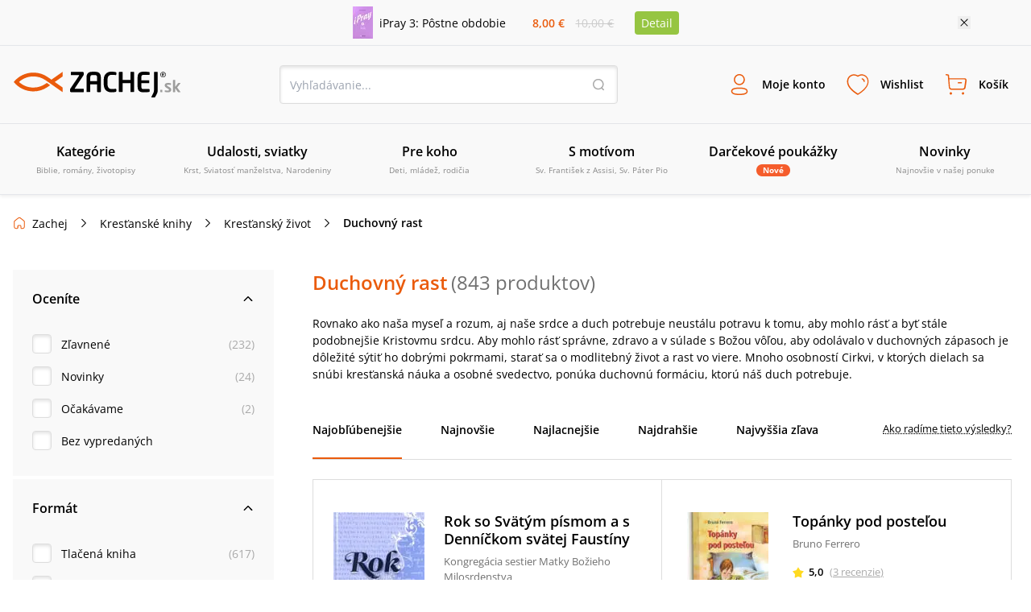

--- FILE ---
content_type: image/svg+xml
request_url: https://www.zachej.sk/nextpublic/arrowLeft.svg
body_size: 33
content:
<?xml version="1.0" encoding="utf-8"?>
<!-- Generator: Adobe Illustrator 26.4.1, SVG Export Plug-In . SVG Version: 6.00 Build 0)  -->
<svg version="1.1" id="Layer_1" xmlns="http://www.w3.org/2000/svg" xmlns:xlink="http://www.w3.org/1999/xlink" x="0px" y="0px"
	 width="16px" height="16px" viewBox="0 0 16 16" style="enable-background:new 0 0 16 16;" xml:space="preserve">
<path d="M10.3,13.4c-0.2,0-0.4-0.1-0.5-0.2L5.1,8.5C5,8.4,4.9,8.2,4.9,8S5,7.6,5.1,7.5l4.7-4.7c0.3-0.3,0.8-0.3,1.1,0
	c0.3,0.3,0.3,0.8,0,1.1L6.7,8l4.1,4.1c0.3,0.3,0.3,0.8,0,1.1C10.7,13.3,10.5,13.4,10.3,13.4z"/>
</svg>


--- FILE ---
content_type: image/svg+xml
request_url: https://www.zachej.sk/nextpublic/header/wishlist.svg
body_size: 233
content:
<?xml version="1.0" encoding="utf-8"?>
<!-- Generator: Adobe Illustrator 26.4.1, SVG Export Plug-In . SVG Version: 6.00 Build 0)  -->
<svg version="1.1" id="Layer_1" xmlns="http://www.w3.org/2000/svg" xmlns:xlink="http://www.w3.org/1999/xlink" x="0px" y="0px"
	 width="32px" height="32px" viewBox="0 0 32 32" style="enable-background:new 0 0 32 32;" xml:space="preserve">
<style type="text/css">
	.st0{fill:#EA5B0C;}
</style>
<path class="st0" d="M16,28.8c-0.1,0-0.2,0-0.4-0.1c-0.4-0.2-10.2-5.6-12.5-13c-1.5-4.6,0.1-10.3,5.4-12c2.5-0.8,5.3-0.4,7.5,1
	c2.2-1.4,4.9-1.8,7.4-1c5.3,1.7,6.9,7.4,5.4,12c-2.3,7.3-12.1,12.7-12.5,13C16.2,28.7,16.1,28.8,16,28.8z M11.2,4.8
	c-0.7,0-1.5,0.1-2.2,0.3c-4.5,1.5-5.7,6.3-4.4,10.1l0,0c1.9,6,9.7,10.9,11.5,11.9c1.8-1,9.6-5.9,11.5-11.9c1.2-3.8,0.1-8.7-4.5-10.1
	c-2.2-0.7-4.7-0.3-6.6,1.1c-0.3,0.2-0.6,0.2-0.9,0C14.3,5.2,12.7,4.8,11.2,4.8z M24,12.9c0.4,0,0.7-0.4,0.7-0.8
	c-0.1-1.8-1.4-3.3-3.1-3.9c-0.4-0.1-0.8,0.1-0.9,0.5c-0.1,0.4,0.1,0.8,0.5,0.9c1.1,0.4,1.9,1.4,2,2.6C23.2,12.6,23.5,12.9,24,12.9
	C23.9,12.9,23.9,12.9,24,12.9z"/>
</svg>


--- FILE ---
content_type: image/svg+xml
request_url: https://www.zachej.sk/nextpublic/arrowDown.svg
body_size: -12
content:
<?xml version="1.0" encoding="utf-8"?>
<!-- Generator: Adobe Illustrator 26.4.1, SVG Export Plug-In . SVG Version: 6.00 Build 0)  -->
<svg version="1.1" id="Layer_1" xmlns="http://www.w3.org/2000/svg" xmlns:xlink="http://www.w3.org/1999/xlink" x="0px" y="0px"
     fill="#fff" width="16px" height="16px" viewBox="0 0 16 16" style="enable-background:new 0 0 16 16;" xml:space="preserve">
<path d="M8,11.1L8,11.1c-0.2,0-0.4-0.1-0.5-0.2L2.8,6.2c-0.3-0.3-0.3-0.8,0-1.1s0.8-0.3,1.1,0L8,9.3l4.1-4.1c0.3-0.3,0.8-0.3,1.1,0
	s0.3,0.8,0,1.1l-4.7,4.7C8.4,11,8.2,11.1,8,11.1z"/>
</svg>


--- FILE ---
content_type: application/javascript; charset=UTF-8
request_url: https://www.zachej.sk/_next/static/chunks/pages/_app-66e80c542b0a37cc.js
body_size: 80685
content:
(self.webpackChunk_N_E=self.webpackChunk_N_E||[]).push([[2888],{6489:function(e,n){"use strict";/*!
 * cookie
 * Copyright(c) 2012-2014 Roman Shtylman
 * Copyright(c) 2015 Douglas Christopher Wilson
 * MIT Licensed
 */n.parse=function(e,n){if("string"!=typeof e)throw TypeError("argument str must be a string");for(var a={},s=e.split(";"),l=(n||{}).decode||r,d=0;d<s.length;d++){var p=s[d],h=p.indexOf("=");if(!(h<0)){var g=p.substring(0,h).trim();if(void 0==a[g]){var m=p.substring(h+1,p.length).trim();'"'===m[0]&&(m=m.slice(1,-1)),a[g]=function(e,n){try{return n(e)}catch(n){return e}}(m,l)}}}return a},n.serialize=function(e,n,r){var l=r||{},d=l.encode||a;if("function"!=typeof d)throw TypeError("option encode is invalid");if(!s.test(e))throw TypeError("argument name is invalid");var p=d(n);if(p&&!s.test(p))throw TypeError("argument val is invalid");var h=e+"="+p;if(null!=l.maxAge){var g=l.maxAge-0;if(isNaN(g)||!isFinite(g))throw TypeError("option maxAge is invalid");h+="; Max-Age="+Math.floor(g)}if(l.domain){if(!s.test(l.domain))throw TypeError("option domain is invalid");h+="; Domain="+l.domain}if(l.path){if(!s.test(l.path))throw TypeError("option path is invalid");h+="; Path="+l.path}if(l.expires){if("function"!=typeof l.expires.toUTCString)throw TypeError("option expires is invalid");h+="; Expires="+l.expires.toUTCString()}if(l.httpOnly&&(h+="; HttpOnly"),l.secure&&(h+="; Secure"),l.sameSite)switch("string"==typeof l.sameSite?l.sameSite.toLowerCase():l.sameSite){case!0:case"strict":h+="; SameSite=Strict";break;case"lax":h+="; SameSite=Lax";break;case"none":h+="; SameSite=None";break;default:throw TypeError("option sameSite is invalid")}return h};var r=decodeURIComponent,a=encodeURIComponent,s=/^[\u0009\u0020-\u007e\u0080-\u00ff]+$/},3882:function(e,n,r){"use strict";function requiredArgs(e,n){if(n.length<e)throw TypeError(e+" argument"+(e>1?"s":"")+" required, but only "+n.length+" present")}r.d(n,{Z:function(){return requiredArgs}})},3946:function(e,n,r){"use strict";function toInteger(e){if(null===e||!0===e||!1===e)return NaN;var n=Number(e);return isNaN(n)?n:n<0?Math.ceil(n):Math.floor(n)}r.d(n,{Z:function(){return toInteger}})},8301:function(e,n,r){"use strict";r.d(n,{Z:function(){return format}});var a,s=r(1436),l=r(3946),d=r(9013),p=r(3882);function startOfUTCISOWeek(e){(0,p.Z)(1,arguments);var n=(0,d.Z)(e),r=n.getUTCDay();return n.setUTCDate(n.getUTCDate()-((r<1?7:0)+r-1)),n.setUTCHours(0,0,0,0),n}function getUTCISOWeekYear(e){(0,p.Z)(1,arguments);var n=(0,d.Z)(e),r=n.getUTCFullYear(),a=new Date(0);a.setUTCFullYear(r+1,0,4),a.setUTCHours(0,0,0,0);var s=startOfUTCISOWeek(a),l=new Date(0);l.setUTCFullYear(r,0,4),l.setUTCHours(0,0,0,0);var h=startOfUTCISOWeek(l);return n.getTime()>=s.getTime()?r+1:n.getTime()>=h.getTime()?r:r-1}var h={};function startOfUTCWeek(e,n){(0,p.Z)(1,arguments);var r,a,s,g,m,f,v,y,_=(0,l.Z)(null!==(r=null!==(a=null!==(s=null!==(g=null==n?void 0:n.weekStartsOn)&&void 0!==g?g:null==n?void 0:null===(m=n.locale)||void 0===m?void 0:null===(f=m.options)||void 0===f?void 0:f.weekStartsOn)&&void 0!==s?s:h.weekStartsOn)&&void 0!==a?a:null===(v=h.locale)||void 0===v?void 0:null===(y=v.options)||void 0===y?void 0:y.weekStartsOn)&&void 0!==r?r:0);if(!(_>=0&&_<=6))throw RangeError("weekStartsOn must be between 0 and 6 inclusively");var b=(0,d.Z)(e),k=b.getUTCDay();return b.setUTCDate(b.getUTCDate()-((k<_?7:0)+k-_)),b.setUTCHours(0,0,0,0),b}function getUTCWeekYear(e,n){(0,p.Z)(1,arguments);var r,a,s,g,m,f,v,y,_=(0,d.Z)(e),b=_.getUTCFullYear(),k=(0,l.Z)(null!==(r=null!==(a=null!==(s=null!==(g=null==n?void 0:n.firstWeekContainsDate)&&void 0!==g?g:null==n?void 0:null===(m=n.locale)||void 0===m?void 0:null===(f=m.options)||void 0===f?void 0:f.firstWeekContainsDate)&&void 0!==s?s:h.firstWeekContainsDate)&&void 0!==a?a:null===(v=h.locale)||void 0===v?void 0:null===(y=v.options)||void 0===y?void 0:y.firstWeekContainsDate)&&void 0!==r?r:1);if(!(k>=1&&k<=7))throw RangeError("firstWeekContainsDate must be between 1 and 7 inclusively");var T=new Date(0);T.setUTCFullYear(b+1,0,k),T.setUTCHours(0,0,0,0);var x=startOfUTCWeek(T,n),S=new Date(0);S.setUTCFullYear(b,0,k),S.setUTCHours(0,0,0,0);var w=startOfUTCWeek(S,n);return _.getTime()>=x.getTime()?b+1:_.getTime()>=w.getTime()?b:b-1}function addLeadingZeros(e,n){for(var r=Math.abs(e).toString();r.length<n;)r="0"+r;return(e<0?"-":"")+r}var g={y:function(e,n){var r=e.getUTCFullYear(),a=r>0?r:1-r;return addLeadingZeros("yy"===n?a%100:a,n.length)},M:function(e,n){var r=e.getUTCMonth();return"M"===n?String(r+1):addLeadingZeros(r+1,2)},d:function(e,n){return addLeadingZeros(e.getUTCDate(),n.length)},a:function(e,n){var r=e.getUTCHours()/12>=1?"pm":"am";switch(n){case"a":case"aa":return r.toUpperCase();case"aaa":return r;case"aaaaa":return r[0];default:return"am"===r?"a.m.":"p.m."}},h:function(e,n){return addLeadingZeros(e.getUTCHours()%12||12,n.length)},H:function(e,n){return addLeadingZeros(e.getUTCHours(),n.length)},m:function(e,n){return addLeadingZeros(e.getUTCMinutes(),n.length)},s:function(e,n){return addLeadingZeros(e.getUTCSeconds(),n.length)},S:function(e,n){var r=n.length;return addLeadingZeros(Math.floor(e.getUTCMilliseconds()*Math.pow(10,r-3)),n.length)}},m={midnight:"midnight",noon:"noon",morning:"morning",afternoon:"afternoon",evening:"evening",night:"night"};function formatTimezoneShort(e,n){var r=e>0?"-":"+",a=Math.abs(e),s=Math.floor(a/60),l=a%60;return 0===l?r+String(s):r+String(s)+(n||"")+addLeadingZeros(l,2)}function formatTimezoneWithOptionalMinutes(e,n){return e%60==0?(e>0?"-":"+")+addLeadingZeros(Math.abs(e)/60,2):formatTimezone(e,n)}function formatTimezone(e,n){var r=e>0?"-":"+",a=Math.abs(e);return r+addLeadingZeros(Math.floor(a/60),2)+(n||"")+addLeadingZeros(a%60,2)}var f={G:function(e,n,r){var a=e.getUTCFullYear()>0?1:0;switch(n){case"G":case"GG":case"GGG":return r.era(a,{width:"abbreviated"});case"GGGGG":return r.era(a,{width:"narrow"});default:return r.era(a,{width:"wide"})}},y:function(e,n,r){if("yo"===n){var a=e.getUTCFullYear(),s=a>0?a:1-a;return r.ordinalNumber(s,{unit:"year"})}return g.y(e,n)},Y:function(e,n,r,a){var s=getUTCWeekYear(e,a),l=s>0?s:1-s;return"YY"===n?addLeadingZeros(l%100,2):"Yo"===n?r.ordinalNumber(l,{unit:"year"}):addLeadingZeros(l,n.length)},R:function(e,n){return addLeadingZeros(getUTCISOWeekYear(e),n.length)},u:function(e,n){return addLeadingZeros(e.getUTCFullYear(),n.length)},Q:function(e,n,r){var a=Math.ceil((e.getUTCMonth()+1)/3);switch(n){case"Q":return String(a);case"QQ":return addLeadingZeros(a,2);case"Qo":return r.ordinalNumber(a,{unit:"quarter"});case"QQQ":return r.quarter(a,{width:"abbreviated",context:"formatting"});case"QQQQQ":return r.quarter(a,{width:"narrow",context:"formatting"});default:return r.quarter(a,{width:"wide",context:"formatting"})}},q:function(e,n,r){var a=Math.ceil((e.getUTCMonth()+1)/3);switch(n){case"q":return String(a);case"qq":return addLeadingZeros(a,2);case"qo":return r.ordinalNumber(a,{unit:"quarter"});case"qqq":return r.quarter(a,{width:"abbreviated",context:"standalone"});case"qqqqq":return r.quarter(a,{width:"narrow",context:"standalone"});default:return r.quarter(a,{width:"wide",context:"standalone"})}},M:function(e,n,r){var a=e.getUTCMonth();switch(n){case"M":case"MM":return g.M(e,n);case"Mo":return r.ordinalNumber(a+1,{unit:"month"});case"MMM":return r.month(a,{width:"abbreviated",context:"formatting"});case"MMMMM":return r.month(a,{width:"narrow",context:"formatting"});default:return r.month(a,{width:"wide",context:"formatting"})}},L:function(e,n,r){var a=e.getUTCMonth();switch(n){case"L":return String(a+1);case"LL":return addLeadingZeros(a+1,2);case"Lo":return r.ordinalNumber(a+1,{unit:"month"});case"LLL":return r.month(a,{width:"abbreviated",context:"standalone"});case"LLLLL":return r.month(a,{width:"narrow",context:"standalone"});default:return r.month(a,{width:"wide",context:"standalone"})}},w:function(e,n,r,a){var s=function(e,n){(0,p.Z)(1,arguments);var r=(0,d.Z)(e);return Math.round((startOfUTCWeek(r,n).getTime()-(function(e,n){(0,p.Z)(1,arguments);var r,a,s,d,g,m,f,v,y=(0,l.Z)(null!==(r=null!==(a=null!==(s=null!==(d=null==n?void 0:n.firstWeekContainsDate)&&void 0!==d?d:null==n?void 0:null===(g=n.locale)||void 0===g?void 0:null===(m=g.options)||void 0===m?void 0:m.firstWeekContainsDate)&&void 0!==s?s:h.firstWeekContainsDate)&&void 0!==a?a:null===(f=h.locale)||void 0===f?void 0:null===(v=f.options)||void 0===v?void 0:v.firstWeekContainsDate)&&void 0!==r?r:1),_=getUTCWeekYear(e,n),b=new Date(0);return b.setUTCFullYear(_,0,y),b.setUTCHours(0,0,0,0),startOfUTCWeek(b,n)})(r,n).getTime())/6048e5)+1}(e,a);return"wo"===n?r.ordinalNumber(s,{unit:"week"}):addLeadingZeros(s,n.length)},I:function(e,n,r){var a=function(e){(0,p.Z)(1,arguments);var n=(0,d.Z)(e);return Math.round((startOfUTCISOWeek(n).getTime()-(function(e){(0,p.Z)(1,arguments);var n=getUTCISOWeekYear(e),r=new Date(0);return r.setUTCFullYear(n,0,4),r.setUTCHours(0,0,0,0),startOfUTCISOWeek(r)})(n).getTime())/6048e5)+1}(e);return"Io"===n?r.ordinalNumber(a,{unit:"week"}):addLeadingZeros(a,n.length)},d:function(e,n,r){return"do"===n?r.ordinalNumber(e.getUTCDate(),{unit:"date"}):g.d(e,n)},D:function(e,n,r){var a=function(e){(0,p.Z)(1,arguments);var n=(0,d.Z)(e),r=n.getTime();return n.setUTCMonth(0,1),n.setUTCHours(0,0,0,0),Math.floor((r-n.getTime())/864e5)+1}(e);return"Do"===n?r.ordinalNumber(a,{unit:"dayOfYear"}):addLeadingZeros(a,n.length)},E:function(e,n,r){var a=e.getUTCDay();switch(n){case"E":case"EE":case"EEE":return r.day(a,{width:"abbreviated",context:"formatting"});case"EEEEE":return r.day(a,{width:"narrow",context:"formatting"});case"EEEEEE":return r.day(a,{width:"short",context:"formatting"});default:return r.day(a,{width:"wide",context:"formatting"})}},e:function(e,n,r,a){var s=e.getUTCDay(),l=(s-a.weekStartsOn+8)%7||7;switch(n){case"e":return String(l);case"ee":return addLeadingZeros(l,2);case"eo":return r.ordinalNumber(l,{unit:"day"});case"eee":return r.day(s,{width:"abbreviated",context:"formatting"});case"eeeee":return r.day(s,{width:"narrow",context:"formatting"});case"eeeeee":return r.day(s,{width:"short",context:"formatting"});default:return r.day(s,{width:"wide",context:"formatting"})}},c:function(e,n,r,a){var s=e.getUTCDay(),l=(s-a.weekStartsOn+8)%7||7;switch(n){case"c":return String(l);case"cc":return addLeadingZeros(l,n.length);case"co":return r.ordinalNumber(l,{unit:"day"});case"ccc":return r.day(s,{width:"abbreviated",context:"standalone"});case"ccccc":return r.day(s,{width:"narrow",context:"standalone"});case"cccccc":return r.day(s,{width:"short",context:"standalone"});default:return r.day(s,{width:"wide",context:"standalone"})}},i:function(e,n,r){var a=e.getUTCDay(),s=0===a?7:a;switch(n){case"i":return String(s);case"ii":return addLeadingZeros(s,n.length);case"io":return r.ordinalNumber(s,{unit:"day"});case"iii":return r.day(a,{width:"abbreviated",context:"formatting"});case"iiiii":return r.day(a,{width:"narrow",context:"formatting"});case"iiiiii":return r.day(a,{width:"short",context:"formatting"});default:return r.day(a,{width:"wide",context:"formatting"})}},a:function(e,n,r){var a=e.getUTCHours()/12>=1?"pm":"am";switch(n){case"a":case"aa":return r.dayPeriod(a,{width:"abbreviated",context:"formatting"});case"aaa":return r.dayPeriod(a,{width:"abbreviated",context:"formatting"}).toLowerCase();case"aaaaa":return r.dayPeriod(a,{width:"narrow",context:"formatting"});default:return r.dayPeriod(a,{width:"wide",context:"formatting"})}},b:function(e,n,r){var a,s=e.getUTCHours();switch(a=12===s?m.noon:0===s?m.midnight:s/12>=1?"pm":"am",n){case"b":case"bb":return r.dayPeriod(a,{width:"abbreviated",context:"formatting"});case"bbb":return r.dayPeriod(a,{width:"abbreviated",context:"formatting"}).toLowerCase();case"bbbbb":return r.dayPeriod(a,{width:"narrow",context:"formatting"});default:return r.dayPeriod(a,{width:"wide",context:"formatting"})}},B:function(e,n,r){var a,s=e.getUTCHours();switch(a=s>=17?m.evening:s>=12?m.afternoon:s>=4?m.morning:m.night,n){case"B":case"BB":case"BBB":return r.dayPeriod(a,{width:"abbreviated",context:"formatting"});case"BBBBB":return r.dayPeriod(a,{width:"narrow",context:"formatting"});default:return r.dayPeriod(a,{width:"wide",context:"formatting"})}},h:function(e,n,r){if("ho"===n){var a=e.getUTCHours()%12;return 0===a&&(a=12),r.ordinalNumber(a,{unit:"hour"})}return g.h(e,n)},H:function(e,n,r){return"Ho"===n?r.ordinalNumber(e.getUTCHours(),{unit:"hour"}):g.H(e,n)},K:function(e,n,r){var a=e.getUTCHours()%12;return"Ko"===n?r.ordinalNumber(a,{unit:"hour"}):addLeadingZeros(a,n.length)},k:function(e,n,r){var a=e.getUTCHours();return(0===a&&(a=24),"ko"===n)?r.ordinalNumber(a,{unit:"hour"}):addLeadingZeros(a,n.length)},m:function(e,n,r){return"mo"===n?r.ordinalNumber(e.getUTCMinutes(),{unit:"minute"}):g.m(e,n)},s:function(e,n,r){return"so"===n?r.ordinalNumber(e.getUTCSeconds(),{unit:"second"}):g.s(e,n)},S:function(e,n){return g.S(e,n)},X:function(e,n,r,a){var s=(a._originalDate||e).getTimezoneOffset();if(0===s)return"Z";switch(n){case"X":return formatTimezoneWithOptionalMinutes(s);case"XXXX":case"XX":return formatTimezone(s);default:return formatTimezone(s,":")}},x:function(e,n,r,a){var s=(a._originalDate||e).getTimezoneOffset();switch(n){case"x":return formatTimezoneWithOptionalMinutes(s);case"xxxx":case"xx":return formatTimezone(s);default:return formatTimezone(s,":")}},O:function(e,n,r,a){var s=(a._originalDate||e).getTimezoneOffset();switch(n){case"O":case"OO":case"OOO":return"GMT"+formatTimezoneShort(s,":");default:return"GMT"+formatTimezone(s,":")}},z:function(e,n,r,a){var s=(a._originalDate||e).getTimezoneOffset();switch(n){case"z":case"zz":case"zzz":return"GMT"+formatTimezoneShort(s,":");default:return"GMT"+formatTimezone(s,":")}},t:function(e,n,r,a){return addLeadingZeros(Math.floor((a._originalDate||e).getTime()/1e3),n.length)},T:function(e,n,r,a){return addLeadingZeros((a._originalDate||e).getTime(),n.length)}},dateLongFormatter=function(e,n){switch(e){case"P":return n.date({width:"short"});case"PP":return n.date({width:"medium"});case"PPP":return n.date({width:"long"});default:return n.date({width:"full"})}},timeLongFormatter=function(e,n){switch(e){case"p":return n.time({width:"short"});case"pp":return n.time({width:"medium"});case"ppp":return n.time({width:"long"});default:return n.time({width:"full"})}},v={p:timeLongFormatter,P:function(e,n){var r,a=e.match(/(P+)(p+)?/)||[],s=a[1],l=a[2];if(!l)return dateLongFormatter(e,n);switch(s){case"P":r=n.dateTime({width:"short"});break;case"PP":r=n.dateTime({width:"medium"});break;case"PPP":r=n.dateTime({width:"long"});break;default:r=n.dateTime({width:"full"})}return r.replace("{{date}}",dateLongFormatter(s,n)).replace("{{time}}",timeLongFormatter(l,n))}},y=["D","DD"],_=["YY","YYYY"];function throwProtectedError(e,n,r){if("YYYY"===e)throw RangeError("Use `yyyy` instead of `YYYY` (in `".concat(n,"`) for formatting years to the input `").concat(r,"`; see: https://github.com/date-fns/date-fns/blob/master/docs/unicodeTokens.md"));if("YY"===e)throw RangeError("Use `yy` instead of `YY` (in `".concat(n,"`) for formatting years to the input `").concat(r,"`; see: https://github.com/date-fns/date-fns/blob/master/docs/unicodeTokens.md"));if("D"===e)throw RangeError("Use `d` instead of `D` (in `".concat(n,"`) for formatting days of the month to the input `").concat(r,"`; see: https://github.com/date-fns/date-fns/blob/master/docs/unicodeTokens.md"));if("DD"===e)throw RangeError("Use `dd` instead of `DD` (in `".concat(n,"`) for formatting days of the month to the input `").concat(r,"`; see: https://github.com/date-fns/date-fns/blob/master/docs/unicodeTokens.md"))}var b={lessThanXSeconds:{one:"less than a second",other:"less than {{count}} seconds"},xSeconds:{one:"1 second",other:"{{count}} seconds"},halfAMinute:"half a minute",lessThanXMinutes:{one:"less than a minute",other:"less than {{count}} minutes"},xMinutes:{one:"1 minute",other:"{{count}} minutes"},aboutXHours:{one:"about 1 hour",other:"about {{count}} hours"},xHours:{one:"1 hour",other:"{{count}} hours"},xDays:{one:"1 day",other:"{{count}} days"},aboutXWeeks:{one:"about 1 week",other:"about {{count}} weeks"},xWeeks:{one:"1 week",other:"{{count}} weeks"},aboutXMonths:{one:"about 1 month",other:"about {{count}} months"},xMonths:{one:"1 month",other:"{{count}} months"},aboutXYears:{one:"about 1 year",other:"about {{count}} years"},xYears:{one:"1 year",other:"{{count}} years"},overXYears:{one:"over 1 year",other:"over {{count}} years"},almostXYears:{one:"almost 1 year",other:"almost {{count}} years"}};function buildFormatLongFn(e){return function(){var n=arguments.length>0&&void 0!==arguments[0]?arguments[0]:{},r=n.width?String(n.width):e.defaultWidth;return e.formats[r]||e.formats[e.defaultWidth]}}var k={date:buildFormatLongFn({formats:{full:"EEEE, MMMM do, y",long:"MMMM do, y",medium:"MMM d, y",short:"MM/dd/yyyy"},defaultWidth:"full"}),time:buildFormatLongFn({formats:{full:"h:mm:ss a zzzz",long:"h:mm:ss a z",medium:"h:mm:ss a",short:"h:mm a"},defaultWidth:"full"}),dateTime:buildFormatLongFn({formats:{full:"{{date}} 'at' {{time}}",long:"{{date}} 'at' {{time}}",medium:"{{date}}, {{time}}",short:"{{date}}, {{time}}"},defaultWidth:"full"})},T={lastWeek:"'last' eeee 'at' p",yesterday:"'yesterday at' p",today:"'today at' p",tomorrow:"'tomorrow at' p",nextWeek:"eeee 'at' p",other:"P"};function buildLocalizeFn(e){return function(n,r){var a;if("formatting"===(null!=r&&r.context?String(r.context):"standalone")&&e.formattingValues){var s=e.defaultFormattingWidth||e.defaultWidth,l=null!=r&&r.width?String(r.width):s;a=e.formattingValues[l]||e.formattingValues[s]}else{var d=e.defaultWidth,p=null!=r&&r.width?String(r.width):e.defaultWidth;a=e.values[p]||e.values[d]}return a[e.argumentCallback?e.argumentCallback(n):n]}}function buildMatchFn(e){return function(n){var r,a=arguments.length>1&&void 0!==arguments[1]?arguments[1]:{},s=a.width,l=s&&e.matchPatterns[s]||e.matchPatterns[e.defaultMatchWidth],d=n.match(l);if(!d)return null;var p=d[0],h=s&&e.parsePatterns[s]||e.parsePatterns[e.defaultParseWidth],g=Array.isArray(h)?function(e,n){for(var r=0;r<e.length;r++)if(n(e[r]))return r}(h,function(e){return e.test(p)}):function(e,n){for(var r in e)if(e.hasOwnProperty(r)&&n(e[r]))return r}(h,function(e){return e.test(p)});return r=e.valueCallback?e.valueCallback(g):g,{value:r=a.valueCallback?a.valueCallback(r):r,rest:n.slice(p.length)}}}var x={code:"en-US",formatDistance:function(e,n,r){var a,s=b[e];return(a="string"==typeof s?s:1===n?s.one:s.other.replace("{{count}}",n.toString()),null!=r&&r.addSuffix)?r.comparison&&r.comparison>0?"in "+a:a+" ago":a},formatLong:k,formatRelative:function(e,n,r,a){return T[e]},localize:{ordinalNumber:function(e,n){var r=Number(e),a=r%100;if(a>20||a<10)switch(a%10){case 1:return r+"st";case 2:return r+"nd";case 3:return r+"rd"}return r+"th"},era:buildLocalizeFn({values:{narrow:["B","A"],abbreviated:["BC","AD"],wide:["Before Christ","Anno Domini"]},defaultWidth:"wide"}),quarter:buildLocalizeFn({values:{narrow:["1","2","3","4"],abbreviated:["Q1","Q2","Q3","Q4"],wide:["1st quarter","2nd quarter","3rd quarter","4th quarter"]},defaultWidth:"wide",argumentCallback:function(e){return e-1}}),month:buildLocalizeFn({values:{narrow:["J","F","M","A","M","J","J","A","S","O","N","D"],abbreviated:["Jan","Feb","Mar","Apr","May","Jun","Jul","Aug","Sep","Oct","Nov","Dec"],wide:["January","February","March","April","May","June","July","August","September","October","November","December"]},defaultWidth:"wide"}),day:buildLocalizeFn({values:{narrow:["S","M","T","W","T","F","S"],short:["Su","Mo","Tu","We","Th","Fr","Sa"],abbreviated:["Sun","Mon","Tue","Wed","Thu","Fri","Sat"],wide:["Sunday","Monday","Tuesday","Wednesday","Thursday","Friday","Saturday"]},defaultWidth:"wide"}),dayPeriod:buildLocalizeFn({values:{narrow:{am:"a",pm:"p",midnight:"mi",noon:"n",morning:"morning",afternoon:"afternoon",evening:"evening",night:"night"},abbreviated:{am:"AM",pm:"PM",midnight:"midnight",noon:"noon",morning:"morning",afternoon:"afternoon",evening:"evening",night:"night"},wide:{am:"a.m.",pm:"p.m.",midnight:"midnight",noon:"noon",morning:"morning",afternoon:"afternoon",evening:"evening",night:"night"}},defaultWidth:"wide",formattingValues:{narrow:{am:"a",pm:"p",midnight:"mi",noon:"n",morning:"in the morning",afternoon:"in the afternoon",evening:"in the evening",night:"at night"},abbreviated:{am:"AM",pm:"PM",midnight:"midnight",noon:"noon",morning:"in the morning",afternoon:"in the afternoon",evening:"in the evening",night:"at night"},wide:{am:"a.m.",pm:"p.m.",midnight:"midnight",noon:"noon",morning:"in the morning",afternoon:"in the afternoon",evening:"in the evening",night:"at night"}},defaultFormattingWidth:"wide"})},match:{ordinalNumber:(a={matchPattern:/^(\d+)(th|st|nd|rd)?/i,parsePattern:/\d+/i,valueCallback:function(e){return parseInt(e,10)}},function(e){var n=arguments.length>1&&void 0!==arguments[1]?arguments[1]:{},r=e.match(a.matchPattern);if(!r)return null;var s=r[0],l=e.match(a.parsePattern);if(!l)return null;var d=a.valueCallback?a.valueCallback(l[0]):l[0];return{value:d=n.valueCallback?n.valueCallback(d):d,rest:e.slice(s.length)}}),era:buildMatchFn({matchPatterns:{narrow:/^(b|a)/i,abbreviated:/^(b\.?\s?c\.?|b\.?\s?c\.?\s?e\.?|a\.?\s?d\.?|c\.?\s?e\.?)/i,wide:/^(before christ|before common era|anno domini|common era)/i},defaultMatchWidth:"wide",parsePatterns:{any:[/^b/i,/^(a|c)/i]},defaultParseWidth:"any"}),quarter:buildMatchFn({matchPatterns:{narrow:/^[1234]/i,abbreviated:/^q[1234]/i,wide:/^[1234](th|st|nd|rd)? quarter/i},defaultMatchWidth:"wide",parsePatterns:{any:[/1/i,/2/i,/3/i,/4/i]},defaultParseWidth:"any",valueCallback:function(e){return e+1}}),month:buildMatchFn({matchPatterns:{narrow:/^[jfmasond]/i,abbreviated:/^(jan|feb|mar|apr|may|jun|jul|aug|sep|oct|nov|dec)/i,wide:/^(january|february|march|april|may|june|july|august|september|october|november|december)/i},defaultMatchWidth:"wide",parsePatterns:{narrow:[/^j/i,/^f/i,/^m/i,/^a/i,/^m/i,/^j/i,/^j/i,/^a/i,/^s/i,/^o/i,/^n/i,/^d/i],any:[/^ja/i,/^f/i,/^mar/i,/^ap/i,/^may/i,/^jun/i,/^jul/i,/^au/i,/^s/i,/^o/i,/^n/i,/^d/i]},defaultParseWidth:"any"}),day:buildMatchFn({matchPatterns:{narrow:/^[smtwf]/i,short:/^(su|mo|tu|we|th|fr|sa)/i,abbreviated:/^(sun|mon|tue|wed|thu|fri|sat)/i,wide:/^(sunday|monday|tuesday|wednesday|thursday|friday|saturday)/i},defaultMatchWidth:"wide",parsePatterns:{narrow:[/^s/i,/^m/i,/^t/i,/^w/i,/^t/i,/^f/i,/^s/i],any:[/^su/i,/^m/i,/^tu/i,/^w/i,/^th/i,/^f/i,/^sa/i]},defaultParseWidth:"any"}),dayPeriod:buildMatchFn({matchPatterns:{narrow:/^(a|p|mi|n|(in the|at) (morning|afternoon|evening|night))/i,any:/^([ap]\.?\s?m\.?|midnight|noon|(in the|at) (morning|afternoon|evening|night))/i},defaultMatchWidth:"any",parsePatterns:{any:{am:/^a/i,pm:/^p/i,midnight:/^mi/i,noon:/^no/i,morning:/morning/i,afternoon:/afternoon/i,evening:/evening/i,night:/night/i}},defaultParseWidth:"any"})},options:{weekStartsOn:0,firstWeekContainsDate:1}},S=/[yYQqMLwIdDecihHKkms]o|(\w)\1*|''|'(''|[^'])+('|$)|./g,w=/P+p+|P+|p+|''|'(''|[^'])+('|$)|./g,C=/^'([^]*?)'?$/,E=/''/g,P=/[a-zA-Z]/;function format(e,n,r){(0,p.Z)(2,arguments);var a,g,m,b,k,T,j,I,A,O,M,U,D,N,q,L,H,R,F,z=String(n),Z=null!==(g=null!==(m=null==r?void 0:r.locale)&&void 0!==m?m:h.locale)&&void 0!==g?g:x,B=(0,l.Z)(null!==(b=null!==(k=null!==(T=null!==(j=null==r?void 0:r.firstWeekContainsDate)&&void 0!==j?j:null==r?void 0:null===(I=r.locale)||void 0===I?void 0:null===(A=I.options)||void 0===A?void 0:A.firstWeekContainsDate)&&void 0!==T?T:h.firstWeekContainsDate)&&void 0!==k?k:null===(O=h.locale)||void 0===O?void 0:null===(M=O.options)||void 0===M?void 0:M.firstWeekContainsDate)&&void 0!==b?b:1);if(!(B>=1&&B<=7))throw RangeError("firstWeekContainsDate must be between 1 and 7 inclusively");var $=(0,l.Z)(null!==(U=null!==(D=null!==(N=null!==(q=null==r?void 0:r.weekStartsOn)&&void 0!==q?q:null==r?void 0:null===(L=r.locale)||void 0===L?void 0:null===(H=L.options)||void 0===H?void 0:H.weekStartsOn)&&void 0!==N?N:h.weekStartsOn)&&void 0!==D?D:null===(R=h.locale)||void 0===R?void 0:null===(F=R.options)||void 0===F?void 0:F.weekStartsOn)&&void 0!==U?U:0);if(!($>=0&&$<=6))throw RangeError("weekStartsOn must be between 0 and 6 inclusively");if(!Z.localize)throw RangeError("locale must contain localize property");if(!Z.formatLong)throw RangeError("locale must contain formatLong property");var W=(0,d.Z)(e);if(!(0,s.Z)(W))throw RangeError("Invalid time value");var G=((a=new Date(Date.UTC(W.getFullYear(),W.getMonth(),W.getDate(),W.getHours(),W.getMinutes(),W.getSeconds(),W.getMilliseconds()))).setUTCFullYear(W.getFullYear()),W.getTime()-a.getTime()),Q=function(e,n){return(0,p.Z)(2,arguments),function(e,n){(0,p.Z)(2,arguments);var r=(0,d.Z)(e).getTime(),a=(0,l.Z)(n);return new Date(r+a)}(e,-(0,l.Z)(n))}(W,G),Y={firstWeekContainsDate:B,weekStartsOn:$,locale:Z,_originalDate:W};return z.match(w).map(function(e){var n=e[0];return"p"===n||"P"===n?(0,v[n])(e,Z.formatLong):e}).join("").match(S).map(function(a){if("''"===a)return"'";var s,l=a[0];if("'"===l)return(s=a.match(C))?s[1].replace(E,"'"):a;var d=f[l];if(d)return null!=r&&r.useAdditionalWeekYearTokens||-1===_.indexOf(a)||throwProtectedError(a,n,String(e)),null!=r&&r.useAdditionalDayOfYearTokens||-1===y.indexOf(a)||throwProtectedError(a,n,String(e)),d(Q,a,Z.localize,Y);if(l.match(P))throw RangeError("Format string contains an unescaped latin alphabet character `"+l+"`");return a}).join("")}},3205:function(e,n,r){"use strict";r.d(n,{Z:function(){return isToday}});var a=r(9013),s=r(3882);function startOfDay(e){(0,s.Z)(1,arguments);var n=(0,a.Z)(e);return n.setHours(0,0,0,0),n}function isToday(e){return(0,s.Z)(1,arguments),function(e,n){(0,s.Z)(2,arguments);var r=startOfDay(e),a=startOfDay(n);return r.getTime()===a.getTime()}(e,Date.now())}},1436:function(e,n,r){"use strict";r.d(n,{Z:function(){return isValid}});var a=r(1002),s=r(3882),l=r(9013);function isValid(e){return(0,s.Z)(1,arguments),(!!function(e){return(0,s.Z)(1,arguments),e instanceof Date||"object"===(0,a.Z)(e)&&"[object Date]"===Object.prototype.toString.call(e)}(e)||"number"==typeof e)&&!isNaN(Number((0,l.Z)(e)))}},8420:function(e,n,r){"use strict";r.d(n,{Z:function(){return parseISO}});var a=r(3882),s=r(3946);function parseISO(e,n){(0,a.Z)(1,arguments);var r,m,f,v=(0,s.Z)(null!==(r=null==n?void 0:n.additionalDigits)&&void 0!==r?r:2);if(2!==v&&1!==v&&0!==v)throw RangeError("additionalDigits must be 0, 1 or 2");if(!("string"==typeof e||"[object String]"===Object.prototype.toString.call(e)))return new Date(NaN);var y=function(e){var n,r={},a=e.split(l.dateTimeDelimiter);if(a.length>2)return r;if(/:/.test(a[0])?n=a[0]:(r.date=a[0],n=a[1],l.timeZoneDelimiter.test(r.date)&&(r.date=e.split(l.timeZoneDelimiter)[0],n=e.substr(r.date.length,e.length))),n){var s=l.timezone.exec(n);s?(r.time=n.replace(s[1],""),r.timezone=s[1]):r.time=n}return r}(e);if(y.date){var _=function(e,n){var r=RegExp("^(?:(\\d{4}|[+-]\\d{"+(4+n)+"})|(\\d{2}|[+-]\\d{"+(2+n)+"})$)"),a=e.match(r);if(!a)return{year:NaN,restDateString:""};var s=a[1]?parseInt(a[1]):null,l=a[2]?parseInt(a[2]):null;return{year:null===l?s:100*l,restDateString:e.slice((a[1]||a[2]).length)}}(y.date,v);m=function(e,n){if(null===n)return new Date(NaN);var r,a,s=e.match(d);if(!s)return new Date(NaN);var l=!!s[4],p=parseDateUnit(s[1]),h=parseDateUnit(s[2])-1,m=parseDateUnit(s[3]),f=parseDateUnit(s[4]),v=parseDateUnit(s[5])-1;if(l)return f>=1&&f<=53&&v>=0&&v<=6?((r=new Date(0)).setUTCFullYear(n,0,4),a=r.getUTCDay()||7,r.setUTCDate(r.getUTCDate()+((f-1)*7+v+1-a)),r):new Date(NaN);var y=new Date(0);return h>=0&&h<=11&&m>=1&&m<=(g[h]||(isLeapYearIndex(n)?29:28))&&p>=1&&p<=(isLeapYearIndex(n)?366:365)?(y.setUTCFullYear(n,h,Math.max(p,m)),y):new Date(NaN)}(_.restDateString,_.year)}if(!m||isNaN(m.getTime()))return new Date(NaN);var b=m.getTime(),k=0;if(y.time&&isNaN(k=function(e){var n=e.match(p);if(!n)return NaN;var r=parseTimeUnit(n[1]),a=parseTimeUnit(n[2]),s=parseTimeUnit(n[3]);return(24===r?0===a&&0===s:s>=0&&s<60&&a>=0&&a<60&&r>=0&&r<25)?36e5*r+6e4*a+1e3*s:NaN}(y.time)))return new Date(NaN);if(y.timezone){if(isNaN(f=function(e){if("Z"===e)return 0;var n=e.match(h);if(!n)return 0;var r="+"===n[1]?-1:1,a=parseInt(n[2]),s=n[3]&&parseInt(n[3])||0;return s>=0&&s<=59?r*(36e5*a+6e4*s):NaN}(y.timezone)))return new Date(NaN)}else{var T=new Date(b+k),x=new Date(0);return x.setFullYear(T.getUTCFullYear(),T.getUTCMonth(),T.getUTCDate()),x.setHours(T.getUTCHours(),T.getUTCMinutes(),T.getUTCSeconds(),T.getUTCMilliseconds()),x}return new Date(b+k+f)}var l={dateTimeDelimiter:/[T ]/,timeZoneDelimiter:/[Z ]/i,timezone:/([Z+-].*)$/},d=/^-?(?:(\d{3})|(\d{2})(?:-?(\d{2}))?|W(\d{2})(?:-?(\d{1}))?|)$/,p=/^(\d{2}(?:[.,]\d*)?)(?::?(\d{2}(?:[.,]\d*)?))?(?::?(\d{2}(?:[.,]\d*)?))?$/,h=/^([+-])(\d{2})(?::?(\d{2}))?$/;function parseDateUnit(e){return e?parseInt(e):1}function parseTimeUnit(e){return e&&parseFloat(e.replace(",","."))||0}var g=[31,null,31,30,31,30,31,31,30,31,30,31];function isLeapYearIndex(e){return e%400==0||e%4==0&&e%100!=0}},9013:function(e,n,r){"use strict";r.d(n,{Z:function(){return toDate}});var a=r(1002),s=r(3882);function toDate(e){(0,s.Z)(1,arguments);var n=Object.prototype.toString.call(e);return e instanceof Date||"object"===(0,a.Z)(e)&&"[object Date]"===n?new Date(e.getTime()):"number"==typeof e||"[object Number]"===n?new Date(e):(("string"==typeof e||"[object String]"===n)&&"undefined"!=typeof console&&(console.warn("Starting with v2.0.0-beta.1 date-fns doesn't accept strings as date arguments. Please use `parseISO` to parse strings. See: https://github.com/date-fns/date-fns/blob/master/docs/upgradeGuide.md#string-arguments"),console.warn(Error().stack)),new Date(NaN))}},4301:function(e,n,r){r(6477),e.exports=self.fetch.bind(self)},4593:function(e,n,r){"use strict";let a,s,l,d,p,h,g,m,f,v,y,_,b,k,T,x,S,w;var C,E,P,j,I={};r.r(I),r.d(I,{FunctionToString:function(){return K},InboundFilters:function(){return er},LinkedErrors:function(){return ei}});var A={};r.r(A),r.d(A,{Breadcrumbs:function(){return eb},Dedupe:function(){return eC},GlobalHandlers:function(){return eh},HttpContext:function(){return eS},LinkedErrors:function(){return eT},TryCatch:function(){return ef}});let O="7.120.2";function applySdkMetadata(e,n,r=[n],a="npm"){let s=e._metadata||{};s.sdk||(s.sdk={name:`sentry.javascript.${n}`,packages:r.map(e=>({name:`${a}:@sentry/${e}`,version:O})),version:O}),e._metadata=s}function isGlobalObj(e){return e&&e.Math==Math?e:void 0}let M="object"==typeof globalThis&&isGlobalObj(globalThis)||"object"==typeof window&&isGlobalObj(window)||"object"==typeof self&&isGlobalObj(self)||"object"==typeof r.g&&isGlobalObj(r.g)||function(){return this}()||{};function getGlobalSingleton(e,n,r){let a=r||M,s=a.__SENTRY__=a.__SENTRY__||{},l=s[e]||(s[e]=n());return l}let U="production",D=Object.prototype.toString;function is_isError(e){switch(D.call(e)){case"[object Error]":case"[object Exception]":case"[object DOMException]":return!0;default:return isInstanceOf(e,Error)}}function isBuiltin(e,n){return D.call(e)===`[object ${n}]`}function isErrorEvent(e){return isBuiltin(e,"ErrorEvent")}function isDOMError(e){return isBuiltin(e,"DOMError")}function isString(e){return isBuiltin(e,"String")}function is_isParameterizedString(e){return"object"==typeof e&&null!==e&&"__sentry_template_string__"in e&&"__sentry_template_values__"in e}function is_isPrimitive(e){return null===e||is_isParameterizedString(e)||"object"!=typeof e&&"function"!=typeof e}function is_isPlainObject(e){return isBuiltin(e,"Object")}function isEvent(e){return"undefined"!=typeof Event&&isInstanceOf(e,Event)}function is_isThenable(e){return!!(e&&e.then&&"function"==typeof e.then)}function is_isNaN(e){return"number"==typeof e&&e!=e}function isInstanceOf(e,n){try{return e instanceof n}catch(e){return!1}}function isVueViewModel(e){return!!("object"==typeof e&&null!==e&&(e.__isVue||e._isVue))}function htmlTreeAsString(e,n={}){if(!e)return"<unknown>";try{let r,a=e,s=[],l=0,d=0,p=Array.isArray(n)?n:n.keyAttrs,h=!Array.isArray(n)&&n.maxStringLength||80;for(;a&&l++<5&&(r=function(e,n){let r,a,s,l,d;let p=[];if(!e||!e.tagName)return"";if(M.HTMLElement&&e instanceof HTMLElement&&e.dataset&&e.dataset.sentryComponent)return e.dataset.sentryComponent;p.push(e.tagName.toLowerCase());let h=n&&n.length?n.filter(n=>e.getAttribute(n)).map(n=>[n,e.getAttribute(n)]):null;if(h&&h.length)h.forEach(e=>{p.push(`[${e[0]}="${e[1]}"]`)});else if(e.id&&p.push(`#${e.id}`),(r=e.className)&&isString(r))for(d=0,a=r.split(/\s+/);d<a.length;d++)p.push(`.${a[d]}`);let g=["aria-label","type","name","title","alt"];for(d=0;d<g.length;d++)s=g[d],(l=e.getAttribute(s))&&p.push(`[${s}="${l}"]`);return p.join("")}(a,p),"html"!==r&&(!(l>1)||!(d+3*s.length+r.length>=h)));)s.push(r),d+=r.length,a=a.parentNode;return s.reverse().join(" > ")}catch(e){return"<unknown>"}}function getDomElement(e){return M.document&&M.document.querySelector?M.document.querySelector(e):null}function getComponentName(e){if(!M.HTMLElement)return null;let n=e;for(let e=0;e<5&&n;e++){if(n instanceof HTMLElement&&n.dataset.sentryComponent)return n.dataset.sentryComponent;n=n.parentNode}return null}let N=["debug","info","warn","error","log","assert","trace"],q={};function consoleSandbox(e){if(!("console"in M))return e();let n=M.console,r={},a=Object.keys(q);a.forEach(e=>{let a=q[e];r[e]=n[e],n[e]=a});try{return e()}finally{a.forEach(e=>{n[e]=r[e]})}}let L=function(){let e=!1,n={enable:()=>{e=!0},disable:()=>{e=!1},isEnabled:()=>e};return N.forEach(e=>{n[e]=()=>void 0}),n}();function truncate(e,n=0){return"string"!=typeof e||0===n?e:e.length<=n?e:`${e.slice(0,n)}...`}function safeJoin(e,n){if(!Array.isArray(e))return"";let r=[];for(let n=0;n<e.length;n++){let a=e[n];try{isVueViewModel(a)?r.push("[VueViewModel]"):r.push(String(a))}catch(e){r.push("[value cannot be serialized]")}}return r.join(n)}function stringMatchesSomePattern(e,n=[],r=!1){return n.some(n=>(function(e,n,r=!1){return!!isString(e)&&(isBuiltin(n,"RegExp")?n.test(e):!!isString(n)&&(r?e===n:e.includes(n)))})(e,n,r))}function fill(e,n,r){if(!(n in e))return;let a=e[n],s=r(a);"function"==typeof s&&markFunctionWrapped(s,a),e[n]=s}function addNonEnumerableProperty(e,n,r){try{Object.defineProperty(e,n,{value:r,writable:!0,configurable:!0})}catch(e){}}function markFunctionWrapped(e,n){try{let r=n.prototype||{};e.prototype=n.prototype=r,addNonEnumerableProperty(e,"__sentry_original__",n)}catch(e){}}function getOriginalFunction(e){return e.__sentry_original__}function convertToPlainObject(e){if(is_isError(e))return{message:e.message,name:e.name,stack:e.stack,...getOwnProperties(e)};if(!isEvent(e))return e;{let n={type:e.type,target:serializeEventTarget(e.target),currentTarget:serializeEventTarget(e.currentTarget),...getOwnProperties(e)};return"undefined"!=typeof CustomEvent&&isInstanceOf(e,CustomEvent)&&(n.detail=e.detail),n}}function serializeEventTarget(e){try{return"undefined"!=typeof Element&&isInstanceOf(e,Element)?htmlTreeAsString(e):Object.prototype.toString.call(e)}catch(e){return"<unknown>"}}function getOwnProperties(e){if("object"!=typeof e||null===e)return{};{let n={};for(let r in e)Object.prototype.hasOwnProperty.call(e,r)&&(n[r]=e[r]);return n}}function object_dropUndefinedKeys(e){let n=new Map;return function _dropUndefinedKeys(e,n){if(function(e){if(!is_isPlainObject(e))return!1;try{let n=Object.getPrototypeOf(e).constructor.name;return!n||"Object"===n}catch(e){return!0}}(e)){let r=n.get(e);if(void 0!==r)return r;let a={};for(let r of(n.set(e,a),Object.keys(e)))void 0!==e[r]&&(a[r]=_dropUndefinedKeys(e[r],n));return a}if(Array.isArray(e)){let r=n.get(e);if(void 0!==r)return r;let a=[];return n.set(e,a),e.forEach(e=>{a.push(_dropUndefinedKeys(e,n))}),a}return e}(e,n)}function misc_uuid4(){let e=M.crypto||M.msCrypto,getRandomByte=()=>16*Math.random();try{if(e&&e.randomUUID)return e.randomUUID().replace(/-/g,"");e&&e.getRandomValues&&(getRandomByte=()=>{let n=new Uint8Array(1);return e.getRandomValues(n),n[0]})}catch(e){}return"10000000100040008000100000000000".replace(/[018]/g,e=>(e^(15&getRandomByte())>>e/4).toString(16))}function getFirstException(e){return e.exception&&e.exception.values?e.exception.values[0]:void 0}function misc_addExceptionTypeValue(e,n,r){let a=e.exception=e.exception||{},s=a.values=a.values||[],l=s[0]=s[0]||{};l.value||(l.value=n||""),l.type||(l.type=r||"Error")}function misc_addExceptionMechanism(e,n){let r=getFirstException(e);if(!r)return;let a=r.mechanism;if(r.mechanism={type:"generic",handled:!0,...a,...n},n&&"data"in n){let e={...a&&a.data,...n.data};r.mechanism.data=e}}function checkOrSetAlreadyCaught(e){if(e&&e.__sentry_captured__)return!0;try{addNonEnumerableProperty(e,"__sentry_captured__",!0)}catch(e){}return!1}function arrayify(e){return Array.isArray(e)?e:[e]}function dateTimestampInSeconds(){return Date.now()/1e3}let H=function(){let{performance:e}=M;if(!e||!e.now)return dateTimestampInSeconds;let n=Date.now()-e.now(),r=void 0==e.timeOrigin?n:e.timeOrigin;return()=>(r+e.now())/1e3}(),R=(()=>{let{performance:e}=M;if(!e||!e.now)return;let n=e.now(),r=Date.now(),a=e.timeOrigin?Math.abs(e.timeOrigin+n-r):36e5,s=e.timing&&e.timing.navigationStart,l="number"==typeof s?Math.abs(s+n-r):36e5;return a<36e5||l<36e5?a<=l?e.timeOrigin:s:r})();function resolvedSyncPromise(e){return new SyncPromise(n=>{n(e)})}function rejectedSyncPromise(e){return new SyncPromise((n,r)=>{r(e)})}(C=P||(P={}))[C.PENDING=0]="PENDING",C[C.RESOLVED=1]="RESOLVED",C[C.REJECTED=2]="REJECTED";let SyncPromise=class SyncPromise{constructor(e){SyncPromise.prototype.__init.call(this),SyncPromise.prototype.__init2.call(this),SyncPromise.prototype.__init3.call(this),SyncPromise.prototype.__init4.call(this),this._state=P.PENDING,this._handlers=[];try{e(this._resolve,this._reject)}catch(e){this._reject(e)}}then(e,n){return new SyncPromise((r,a)=>{this._handlers.push([!1,n=>{if(e)try{r(e(n))}catch(e){a(e)}else r(n)},e=>{if(n)try{r(n(e))}catch(e){a(e)}else a(e)}]),this._executeHandlers()})}catch(e){return this.then(e=>e,e)}finally(e){return new SyncPromise((n,r)=>{let a,s;return this.then(n=>{s=!1,a=n,e&&e()},n=>{s=!0,a=n,e&&e()}).then(()=>{if(s){r(a);return}n(a)})})}__init(){this._resolve=e=>{this._setResult(P.RESOLVED,e)}}__init2(){this._reject=e=>{this._setResult(P.REJECTED,e)}}__init3(){this._setResult=(e,n)=>{if(this._state===P.PENDING){if(is_isThenable(n)){n.then(this._resolve,this._reject);return}this._state=e,this._value=n,this._executeHandlers()}}}__init4(){this._executeHandlers=()=>{if(this._state===P.PENDING)return;let e=this._handlers.slice();this._handlers=[],e.forEach(e=>{e[0]||(this._state===P.RESOLVED&&e[1](this._value),this._state===P.REJECTED&&e[2](this._value),e[0]=!0)})}}};function getGlobalEventProcessors(){return getGlobalSingleton("globalEventProcessors",()=>[])}function addGlobalEventProcessor(e){getGlobalEventProcessors().push(e)}function notifyEventProcessors(e,n,r,a=0){return new SyncPromise((s,l)=>{let d=e[a];if(null===n||"function"!=typeof d)s(n);else{let p=d({...n},r);is_isThenable(p)?p.then(n=>notifyEventProcessors(e,n,r,a+1).then(s)).then(null,l):notifyEventProcessors(e,p,r,a+1).then(s).then(null,l)}})}function makeSession(e){let n=H(),r={sid:misc_uuid4(),init:!0,timestamp:n,started:n,duration:0,status:"ok",errors:0,ignoreDuration:!1,toJSON:()=>object_dropUndefinedKeys({sid:`${r.sid}`,init:r.init,started:new Date(1e3*r.started).toISOString(),timestamp:new Date(1e3*r.timestamp).toISOString(),status:r.status,errors:r.errors,did:"number"==typeof r.did||"string"==typeof r.did?`${r.did}`:void 0,duration:r.duration,abnormal_mechanism:r.abnormal_mechanism,attrs:{release:r.release,environment:r.environment,ip_address:r.ipAddress,user_agent:r.userAgent}})};return e&&updateSession(r,e),r}function updateSession(e,n={}){if(!n.user||(!e.ipAddress&&n.user.ip_address&&(e.ipAddress=n.user.ip_address),e.did||n.did||(e.did=n.user.id||n.user.email||n.user.username)),e.timestamp=n.timestamp||H(),n.abnormal_mechanism&&(e.abnormal_mechanism=n.abnormal_mechanism),n.ignoreDuration&&(e.ignoreDuration=n.ignoreDuration),n.sid&&(e.sid=32===n.sid.length?n.sid:misc_uuid4()),void 0!==n.init&&(e.init=n.init),!e.did&&n.did&&(e.did=`${n.did}`),"number"==typeof n.started&&(e.started=n.started),e.ignoreDuration)e.duration=void 0;else if("number"==typeof n.duration)e.duration=n.duration;else{let n=e.timestamp-e.started;e.duration=n>=0?n:0}n.release&&(e.release=n.release),n.environment&&(e.environment=n.environment),!e.ipAddress&&n.ipAddress&&(e.ipAddress=n.ipAddress),!e.userAgent&&n.userAgent&&(e.userAgent=n.userAgent),"number"==typeof n.errors&&(e.errors=n.errors),n.status&&(e.status=n.status)}function closeSession(e,n){let r={};n?r={status:n}:"ok"===e.status&&(r={status:"exited"}),updateSession(e,r)}function getRootSpan(e){return e.transaction}let F="baggage",z="sentry-",Z=/^sentry-/;function baggageHeaderToDynamicSamplingContext(e){if(!isString(e)&&!Array.isArray(e))return;let n={};if(Array.isArray(e))n=e.reduce((e,n)=>{let r=baggageHeaderToObject(n);for(let n of Object.keys(r))e[n]=r[n];return e},{});else{if(!e)return;n=baggageHeaderToObject(e)}let r=Object.entries(n).reduce((e,[n,r])=>{if(n.match(Z)){let a=n.slice(z.length);e[a]=r}return e},{});return Object.keys(r).length>0?r:void 0}function dynamicSamplingContextToSentryBaggageHeader(e){if(!e)return;let n=Object.entries(e).reduce((e,[n,r])=>(r&&(e[`${z}${n}`]=r),e),{});return function(e){if(0!==Object.keys(e).length)return Object.entries(e).reduce((e,[n,r],a)=>{let s=`${encodeURIComponent(n)}=${encodeURIComponent(r)}`,l=0===a?s:`${e},${s}`;return l.length>8192?e:l},"")}(n)}function baggageHeaderToObject(e){return e.split(",").map(e=>e.split("=").map(e=>decodeURIComponent(e.trim()))).reduce((e,[n,r])=>(e[n]=r,e),{})}let B=RegExp("^[ \\t]*([0-9a-f]{32})?-?([0-9a-f]{16})?-?([01])?[ \\t]*$");function extractTraceparentData(e){let n;if(!e)return;let r=e.match(B);if(r)return"1"===r[3]?n=!0:"0"===r[3]&&(n=!1),{traceId:r[1],parentSampled:n,parentSpanId:r[2]}}function propagationContextFromHeaders(e,n){let r=extractTraceparentData(e),a=baggageHeaderToDynamicSamplingContext(n),{traceId:s,parentSpanId:l,parentSampled:d}=r||{};return r?{traceId:s||misc_uuid4(),parentSpanId:l||misc_uuid4().substring(16),spanId:misc_uuid4().substring(16),sampled:d,dsc:a||{}}:{traceId:s||misc_uuid4(),spanId:misc_uuid4().substring(16)}}function generateSentryTraceHeader(e=misc_uuid4(),n=misc_uuid4().substring(16),r){let a="";return void 0!==r&&(a=r?"-1":"-0"),`${e}-${n}${a}`}function spanToTraceContext(e){let{spanId:n,traceId:r}=e.spanContext(),{data:a,op:s,parent_span_id:l,status:d,tags:p,origin:h}=spanUtils_spanToJSON(e);return object_dropUndefinedKeys({data:a,op:s,parent_span_id:l,span_id:n,status:d,tags:p,trace_id:r,origin:h})}function spanToTraceHeader(e){let{traceId:n,spanId:r}=e.spanContext(),a=spanIsSampled(e);return generateSentryTraceHeader(n,r,a)}function spanTimeInputToSeconds(e){return"number"==typeof e?ensureTimestampInSeconds(e):Array.isArray(e)?e[0]+e[1]/1e9:e instanceof Date?ensureTimestampInSeconds(e.getTime()):H()}function ensureTimestampInSeconds(e){return e>9999999999?e/1e3:e}function spanUtils_spanToJSON(e){return"function"==typeof e.getSpanJSON?e.getSpanJSON():"function"==typeof e.toJSON?e.toJSON():{}}function spanIsSampled(e){let{traceFlags:n}=e.spanContext();return!!(1&n)}function getDynamicSamplingContextFromClient(e,n,r){let a=n.getOptions(),{publicKey:s}=n.getDsn()||{},{segment:l}=r&&r.getUser()||{},d=object_dropUndefinedKeys({environment:a.environment||U,release:a.release,user_segment:l,public_key:s,trace_id:e});return n.emit&&n.emit("createDsc",d),d}function getDynamicSamplingContextFromSpan(e){let n=exports_getClient();if(!n)return{};let r=getDynamicSamplingContextFromClient(spanUtils_spanToJSON(e).trace_id||"",n,exports_getCurrentScope()),a=getRootSpan(e);if(!a)return r;let s=a&&a._frozenDynamicSamplingContext;if(s)return s;let{sampleRate:l,source:d}=a.metadata;null!=l&&(r.sample_rate=`${l}`);let p=spanUtils_spanToJSON(a);return d&&"url"!==d&&(r.transaction=p.description),r.sampled=String(spanIsSampled(a)),n.emit&&n.emit("createDsc",r),r}function applyScopeDataToEvent(e,n){let{fingerprint:r,span:a,breadcrumbs:s,sdkProcessingMetadata:l}=n;(function(e,n){let{extra:r,tags:a,user:s,contexts:l,level:d,transactionName:p}=n,h=object_dropUndefinedKeys(r);h&&Object.keys(h).length&&(e.extra={...h,...e.extra});let g=object_dropUndefinedKeys(a);g&&Object.keys(g).length&&(e.tags={...g,...e.tags});let m=object_dropUndefinedKeys(s);m&&Object.keys(m).length&&(e.user={...m,...e.user});let f=object_dropUndefinedKeys(l);f&&Object.keys(f).length&&(e.contexts={...f,...e.contexts}),d&&(e.level=d),p&&(e.transaction=p)})(e,n),a&&function(e,n){e.contexts={trace:spanToTraceContext(n),...e.contexts};let r=getRootSpan(n);if(r){e.sdkProcessingMetadata={dynamicSamplingContext:getDynamicSamplingContextFromSpan(n),...e.sdkProcessingMetadata};let a=spanUtils_spanToJSON(r).description;a&&(e.tags={transaction:a,...e.tags})}}(e,a),e.fingerprint=e.fingerprint?arrayify(e.fingerprint):[],r&&(e.fingerprint=e.fingerprint.concat(r)),e.fingerprint&&!e.fingerprint.length&&delete e.fingerprint,function(e,n){let r=[...e.breadcrumbs||[],...n];e.breadcrumbs=r.length?r:void 0}(e,s),e.sdkProcessingMetadata={...e.sdkProcessingMetadata,...l}}function mergeScopeData(e,n){let{extra:r,tags:a,user:s,contexts:l,level:d,sdkProcessingMetadata:p,breadcrumbs:h,fingerprint:g,eventProcessors:m,attachments:f,propagationContext:v,transactionName:y,span:_}=n;mergeAndOverwriteScopeData(e,"extra",r),mergeAndOverwriteScopeData(e,"tags",a),mergeAndOverwriteScopeData(e,"user",s),mergeAndOverwriteScopeData(e,"contexts",l),mergeAndOverwriteScopeData(e,"sdkProcessingMetadata",p),d&&(e.level=d),y&&(e.transactionName=y),_&&(e.span=_),h.length&&(e.breadcrumbs=[...e.breadcrumbs,...h]),g.length&&(e.fingerprint=[...e.fingerprint,...g]),m.length&&(e.eventProcessors=[...e.eventProcessors,...m]),f.length&&(e.attachments=[...e.attachments,...f]),e.propagationContext={...e.propagationContext,...v}}function mergeAndOverwriteScopeData(e,n,r){if(r&&Object.keys(r).length)for(let a in e[n]={...e[n]},r)Object.prototype.hasOwnProperty.call(r,a)&&(e[n][a]=r[a])}let Scope=class Scope{constructor(){this._notifyingListeners=!1,this._scopeListeners=[],this._eventProcessors=[],this._breadcrumbs=[],this._attachments=[],this._user={},this._tags={},this._extra={},this._contexts={},this._sdkProcessingMetadata={},this._propagationContext=generatePropagationContext()}static clone(e){return e?e.clone():new Scope}clone(){let e=new Scope;return e._breadcrumbs=[...this._breadcrumbs],e._tags={...this._tags},e._extra={...this._extra},e._contexts={...this._contexts},e._user=this._user,e._level=this._level,e._span=this._span,e._session=this._session,e._transactionName=this._transactionName,e._fingerprint=this._fingerprint,e._eventProcessors=[...this._eventProcessors],e._requestSession=this._requestSession,e._attachments=[...this._attachments],e._sdkProcessingMetadata={...this._sdkProcessingMetadata},e._propagationContext={...this._propagationContext},e._client=this._client,e}setClient(e){this._client=e}getClient(){return this._client}addScopeListener(e){this._scopeListeners.push(e)}addEventProcessor(e){return this._eventProcessors.push(e),this}setUser(e){return this._user=e||{email:void 0,id:void 0,ip_address:void 0,segment:void 0,username:void 0},this._session&&updateSession(this._session,{user:e}),this._notifyScopeListeners(),this}getUser(){return this._user}getRequestSession(){return this._requestSession}setRequestSession(e){return this._requestSession=e,this}setTags(e){return this._tags={...this._tags,...e},this._notifyScopeListeners(),this}setTag(e,n){return this._tags={...this._tags,[e]:n},this._notifyScopeListeners(),this}setExtras(e){return this._extra={...this._extra,...e},this._notifyScopeListeners(),this}setExtra(e,n){return this._extra={...this._extra,[e]:n},this._notifyScopeListeners(),this}setFingerprint(e){return this._fingerprint=e,this._notifyScopeListeners(),this}setLevel(e){return this._level=e,this._notifyScopeListeners(),this}setTransactionName(e){return this._transactionName=e,this._notifyScopeListeners(),this}setContext(e,n){return null===n?delete this._contexts[e]:this._contexts[e]=n,this._notifyScopeListeners(),this}setSpan(e){return this._span=e,this._notifyScopeListeners(),this}getSpan(){return this._span}getTransaction(){let e=this._span;return e&&e.transaction}setSession(e){return e?this._session=e:delete this._session,this._notifyScopeListeners(),this}getSession(){return this._session}update(e){if(!e)return this;let n="function"==typeof e?e(this):e;if(n instanceof Scope){let e=n.getScopeData();this._tags={...this._tags,...e.tags},this._extra={...this._extra,...e.extra},this._contexts={...this._contexts,...e.contexts},e.user&&Object.keys(e.user).length&&(this._user=e.user),e.level&&(this._level=e.level),e.fingerprint.length&&(this._fingerprint=e.fingerprint),n.getRequestSession()&&(this._requestSession=n.getRequestSession()),e.propagationContext&&(this._propagationContext=e.propagationContext)}else is_isPlainObject(n)&&(this._tags={...this._tags,...e.tags},this._extra={...this._extra,...e.extra},this._contexts={...this._contexts,...e.contexts},e.user&&(this._user=e.user),e.level&&(this._level=e.level),e.fingerprint&&(this._fingerprint=e.fingerprint),e.requestSession&&(this._requestSession=e.requestSession),e.propagationContext&&(this._propagationContext=e.propagationContext));return this}clear(){return this._breadcrumbs=[],this._tags={},this._extra={},this._user={},this._contexts={},this._level=void 0,this._transactionName=void 0,this._fingerprint=void 0,this._requestSession=void 0,this._span=void 0,this._session=void 0,this._notifyScopeListeners(),this._attachments=[],this._propagationContext=generatePropagationContext(),this}addBreadcrumb(e,n){let r="number"==typeof n?n:100;if(r<=0)return this;let a={timestamp:dateTimestampInSeconds(),...e},s=this._breadcrumbs;return s.push(a),this._breadcrumbs=s.length>r?s.slice(-r):s,this._notifyScopeListeners(),this}getLastBreadcrumb(){return this._breadcrumbs[this._breadcrumbs.length-1]}clearBreadcrumbs(){return this._breadcrumbs=[],this._notifyScopeListeners(),this}addAttachment(e){return this._attachments.push(e),this}getAttachments(){let e=this.getScopeData();return e.attachments}clearAttachments(){return this._attachments=[],this}getScopeData(){let{_breadcrumbs:e,_attachments:n,_contexts:r,_tags:a,_extra:s,_user:l,_level:d,_fingerprint:p,_eventProcessors:h,_propagationContext:g,_sdkProcessingMetadata:m,_transactionName:f,_span:v}=this;return{breadcrumbs:e,attachments:n,contexts:r,tags:a,extra:s,user:l,level:d,fingerprint:p||[],eventProcessors:h,propagationContext:g,sdkProcessingMetadata:m,transactionName:f,span:v}}applyToEvent(e,n={},r=[]){applyScopeDataToEvent(e,this.getScopeData());let a=[...r,...getGlobalEventProcessors(),...this._eventProcessors];return notifyEventProcessors(a,e,n)}setSDKProcessingMetadata(e){return this._sdkProcessingMetadata={...this._sdkProcessingMetadata,...e},this}setPropagationContext(e){return this._propagationContext=e,this}getPropagationContext(){return this._propagationContext}captureException(e,n){let r=n&&n.event_id?n.event_id:misc_uuid4();if(!this._client)return L.warn("No client configured on scope - will not capture exception!"),r;let a=Error("Sentry syntheticException");return this._client.captureException(e,{originalException:e,syntheticException:a,...n,event_id:r},this),r}captureMessage(e,n,r){let a=r&&r.event_id?r.event_id:misc_uuid4();if(!this._client)return L.warn("No client configured on scope - will not capture message!"),a;let s=Error(e);return this._client.captureMessage(e,n,{originalException:e,syntheticException:s,...r,event_id:a},this),a}captureEvent(e,n){let r=n&&n.event_id?n.event_id:misc_uuid4();return this._client?this._client.captureEvent(e,{...n,event_id:r},this):L.warn("No client configured on scope - will not capture event!"),r}_notifyScopeListeners(){this._notifyingListeners||(this._notifyingListeners=!0,this._scopeListeners.forEach(e=>{e(this)}),this._notifyingListeners=!1)}};function generatePropagationContext(){return{traceId:misc_uuid4(),spanId:misc_uuid4().substring(16)}}let $=parseFloat(O);let Hub=class Hub{constructor(e,n,r,a=$){let s,l;this._version=a,n?s=n:(s=new Scope).setClient(e),r?l=r:(l=new Scope).setClient(e),this._stack=[{scope:s}],e&&this.bindClient(e),this._isolationScope=l}isOlderThan(e){return this._version<e}bindClient(e){let n=this.getStackTop();n.client=e,n.scope.setClient(e),e&&e.setupIntegrations&&e.setupIntegrations()}pushScope(){let e=this.getScope().clone();return this.getStack().push({client:this.getClient(),scope:e}),e}popScope(){return!(this.getStack().length<=1)&&!!this.getStack().pop()}withScope(e){let n;let r=this.pushScope();try{n=e(r)}catch(e){throw this.popScope(),e}return is_isThenable(n)?n.then(e=>(this.popScope(),e),e=>{throw this.popScope(),e}):(this.popScope(),n)}getClient(){return this.getStackTop().client}getScope(){return this.getStackTop().scope}getIsolationScope(){return this._isolationScope}getStack(){return this._stack}getStackTop(){return this._stack[this._stack.length-1]}captureException(e,n){let r=this._lastEventId=n&&n.event_id?n.event_id:misc_uuid4(),a=Error("Sentry syntheticException");return this.getScope().captureException(e,{originalException:e,syntheticException:a,...n,event_id:r}),r}captureMessage(e,n,r){let a=this._lastEventId=r&&r.event_id?r.event_id:misc_uuid4(),s=Error(e);return this.getScope().captureMessage(e,n,{originalException:e,syntheticException:s,...r,event_id:a}),a}captureEvent(e,n){let r=n&&n.event_id?n.event_id:misc_uuid4();return e.type||(this._lastEventId=r),this.getScope().captureEvent(e,{...n,event_id:r}),r}lastEventId(){return this._lastEventId}addBreadcrumb(e,n){let{scope:r,client:a}=this.getStackTop();if(!a)return;let{beforeBreadcrumb:s=null,maxBreadcrumbs:l=100}=a.getOptions&&a.getOptions()||{};if(l<=0)return;let d=dateTimestampInSeconds(),p={timestamp:d,...e},h=s?consoleSandbox(()=>s(p,n)):p;null!==h&&(a.emit&&a.emit("beforeAddBreadcrumb",h,n),r.addBreadcrumb(h,l))}setUser(e){this.getScope().setUser(e),this.getIsolationScope().setUser(e)}setTags(e){this.getScope().setTags(e),this.getIsolationScope().setTags(e)}setExtras(e){this.getScope().setExtras(e),this.getIsolationScope().setExtras(e)}setTag(e,n){this.getScope().setTag(e,n),this.getIsolationScope().setTag(e,n)}setExtra(e,n){this.getScope().setExtra(e,n),this.getIsolationScope().setExtra(e,n)}setContext(e,n){this.getScope().setContext(e,n),this.getIsolationScope().setContext(e,n)}configureScope(e){let{scope:n,client:r}=this.getStackTop();r&&e(n)}run(e){let n=makeMain(this);try{e(this)}finally{makeMain(n)}}getIntegration(e){let n=this.getClient();if(!n)return null;try{return n.getIntegration(e)}catch(e){return null}}startTransaction(e,n){let r=this._callExtensionMethod("startTransaction",e,n);return r}traceHeaders(){return this._callExtensionMethod("traceHeaders")}captureSession(e=!1){if(e)return this.endSession();this._sendSessionUpdate()}endSession(){let e=this.getStackTop(),n=e.scope,r=n.getSession();r&&closeSession(r),this._sendSessionUpdate(),n.setSession()}startSession(e){let{scope:n,client:r}=this.getStackTop(),{release:a,environment:s=U}=r&&r.getOptions()||{},{userAgent:l}=M.navigator||{},d=makeSession({release:a,environment:s,user:n.getUser(),...l&&{userAgent:l},...e}),p=n.getSession&&n.getSession();return p&&"ok"===p.status&&updateSession(p,{status:"exited"}),this.endSession(),n.setSession(d),d}shouldSendDefaultPii(){let e=this.getClient(),n=e&&e.getOptions();return!!(n&&n.sendDefaultPii)}_sendSessionUpdate(){let{scope:e,client:n}=this.getStackTop(),r=e.getSession();r&&n&&n.captureSession&&n.captureSession(r)}_callExtensionMethod(e,...n){let r=getMainCarrier(),a=r.__SENTRY__;if(a&&a.extensions&&"function"==typeof a.extensions[e])return a.extensions[e].apply(this,n)}};function getMainCarrier(){return M.__SENTRY__=M.__SENTRY__||{extensions:{},hub:void 0},M}function makeMain(e){let n=getMainCarrier(),r=getHubFromCarrier(n);return setHubOnCarrier(n,e),r}function hub_getCurrentHub(){let e=getMainCarrier();if(e.__SENTRY__&&e.__SENTRY__.acs){let n=e.__SENTRY__.acs.getCurrentHub();if(n)return n}return function(e=getMainCarrier()){return(!(e&&e.__SENTRY__&&e.__SENTRY__.hub)||getHubFromCarrier(e).isOlderThan($))&&setHubOnCarrier(e,new Hub),getHubFromCarrier(e)}(e)}function hub_getIsolationScope(){return hub_getCurrentHub().getIsolationScope()}function getHubFromCarrier(e){return getGlobalSingleton("hub",()=>new Hub,e)}function setHubOnCarrier(e,n){if(!e)return!1;let r=e.__SENTRY__=e.__SENTRY__||{};return r.hub=n,!0}let W=/\(error: (.*)\)/,G=/captureMessage|captureException/;function createStackParser(...e){let n=e.sort((e,n)=>e[0]-n[0]).map(e=>e[1]);return(e,r=0)=>{let a=[],s=e.split("\n");for(let e=r;e<s.length;e++){let r=s[e];if(r.length>1024)continue;let l=W.test(r)?r.replace(W,"$1"):r;if(!l.match(/\S*Error: /)){for(let e of n){let n=e(l);if(n){a.push(n);break}}if(a.length>=50)break}}return function(e){if(!e.length)return[];let n=Array.from(e);return/sentryWrapped/.test(n[n.length-1].function||"")&&n.pop(),n.reverse(),G.test(n[n.length-1].function||"")&&(n.pop(),G.test(n[n.length-1].function||"")&&n.pop()),n.slice(0,50).map(e=>({...e,filename:e.filename||n[n.length-1].filename,function:e.function||"?"}))}(a)}}let Q="<anonymous>";function getFunctionName(e){try{if(!e||"function"!=typeof e)return Q;return e.name||Q}catch(e){return Q}}function normalize(e,n=100,a=Infinity){try{return function visit(e,n,a=Infinity,s=Infinity,l=function(){let e="function"==typeof WeakSet,n=e?new WeakSet:[];return[function(r){if(e)return!!n.has(r)||(n.add(r),!1);for(let e=0;e<n.length;e++){let a=n[e];if(a===r)return!0}return n.push(r),!1},function(r){if(e)n.delete(r);else for(let e=0;e<n.length;e++)if(n[e]===r){n.splice(e,1);break}}]}()){let[d,p]=l;if(null==n||["number","boolean","string"].includes(typeof n)&&!is_isNaN(n))return n;let h=function(e,n){try{if("domain"===e&&n&&"object"==typeof n&&n._events)return"[Domain]";if("domainEmitter"===e)return"[DomainEmitter]";if(void 0!==r.g&&n===r.g)return"[Global]";if("undefined"!=typeof window&&n===window)return"[Window]";if("undefined"!=typeof document&&n===document)return"[Document]";if(isVueViewModel(n))return"[VueViewModel]";if(is_isPlainObject(n)&&"nativeEvent"in n&&"preventDefault"in n&&"stopPropagation"in n)return"[SyntheticEvent]";if("number"==typeof n&&n!=n)return"[NaN]";if("function"==typeof n)return`[Function: ${getFunctionName(n)}]`;if("symbol"==typeof n)return`[${String(n)}]`;if("bigint"==typeof n)return`[BigInt: ${String(n)}]`;let a=function(e){let n=Object.getPrototypeOf(e);return n?n.constructor.name:"null prototype"}(n);if(/^HTML(\w*)Element$/.test(a))return`[HTMLElement: ${a}]`;return`[object ${a}]`}catch(e){return`**non-serializable** (${e})`}}(e,n);if(!h.startsWith("[object "))return h;if(n.__sentry_skip_normalization__)return n;let g="number"==typeof n.__sentry_override_normalization_depth__?n.__sentry_override_normalization_depth__:a;if(0===g)return h.replace("object ","");if(d(n))return"[Circular ~]";if(n&&"function"==typeof n.toJSON)try{let e=n.toJSON();return visit("",e,g-1,s,l)}catch(e){}let m=Array.isArray(n)?[]:{},f=0,v=convertToPlainObject(n);for(let e in v){if(!Object.prototype.hasOwnProperty.call(v,e))continue;if(f>=s){m[e]="[MaxProperties ~]";break}let n=v[e];m[e]=visit(e,n,g-1,s,l),f++}return p(n),m}("",e,n,a)}catch(e){return{ERROR:`**non-serializable** (${e})`}}}let Y=new WeakMap;function captureEvent(e,n){return hub_getCurrentHub().captureEvent(e,n)}function addBreadcrumb(e,n){hub_getCurrentHub().addBreadcrumb(e,n)}function exports_getClient(){return hub_getCurrentHub().getClient()}function exports_getCurrentScope(){return hub_getCurrentHub().getScope()}function startSession(e){let n=exports_getClient(),r=hub_getIsolationScope(),a=exports_getCurrentScope(),{release:s,environment:l=U}=n&&n.getOptions()||{},{userAgent:d}=M.navigator||{},p=makeSession({release:s,environment:l,user:a.getUser()||r.getUser(),...d&&{userAgent:d},...e}),h=r.getSession();return h&&"ok"===h.status&&updateSession(h,{status:"exited"}),endSession(),r.setSession(p),a.setSession(p),p}function endSession(){let e=hub_getIsolationScope(),n=exports_getCurrentScope(),r=n.getSession()||e.getSession();r&&closeSession(r),_sendSessionUpdate(),e.setSession(),n.setSession()}function _sendSessionUpdate(){let e=hub_getIsolationScope(),n=exports_getCurrentScope(),r=exports_getClient(),a=n.getSession()||e.getSession();a&&r&&r.captureSession&&r.captureSession(a)}function captureSession(e=!1){if(e){endSession();return}_sendSessionUpdate()}function hasTracingEnabled(e){if("boolean"==typeof __SENTRY_TRACING__&&!__SENTRY_TRACING__)return!1;let n=exports_getClient(),r=e||n&&n.getOptions();return!!r&&(r.enableTracing||"tracesSampleRate"in r||"tracesSampler"in r)}let V=[];function afterSetupIntegrations(e,n){for(let r of n)r&&r.afterAllSetup&&r.afterAllSetup(e)}function setupIntegration(e,n,r){if(!r[n.name]){if(r[n.name]=n,-1===V.indexOf(n.name)&&(n.setupOnce(addGlobalEventProcessor,hub_getCurrentHub),V.push(n.name)),n.setup&&"function"==typeof n.setup&&n.setup(e),e.on&&"function"==typeof n.preprocessEvent){let r=n.preprocessEvent.bind(n);e.on("preprocessEvent",(n,a)=>r(n,a,e))}if(e.addEventProcessor&&"function"==typeof n.processEvent){let r=n.processEvent.bind(n),a=Object.assign((n,a)=>r(n,a,e),{id:n.name});e.addEventProcessor(a)}}}function convertIntegrationFnToClass(e,n){return Object.assign(function(...e){return n(...e)},{id:e})}let J="FunctionToString",X=new WeakMap,functionToStringIntegration=()=>({name:J,setupOnce(){s=Function.prototype.toString;try{Function.prototype.toString=function(...e){let n=getOriginalFunction(this),r=X.has(exports_getClient())&&void 0!==n?n:this;return s.apply(r,e)}}catch(e){}},setup(e){X.set(e,!0)}}),K=convertIntegrationFnToClass(J,functionToStringIntegration),ee=[/^Script error\.?$/,/^Javascript error: Script error\.? on line 0$/,/^ResizeObserver loop completed with undelivered notifications.$/,/^Cannot redefine property: googletag$/],et=[/^.*\/healthcheck$/,/^.*\/healthy$/,/^.*\/live$/,/^.*\/ready$/,/^.*\/heartbeat$/,/^.*\/health$/,/^.*\/healthz$/],en="InboundFilters",inboundFiltersIntegration=(e={})=>({name:en,setupOnce(){},processEvent(n,r,a){var s;let l=a.getOptions(),d=function(e={},n={}){return{allowUrls:[...e.allowUrls||[],...n.allowUrls||[]],denyUrls:[...e.denyUrls||[],...n.denyUrls||[]],ignoreErrors:[...e.ignoreErrors||[],...n.ignoreErrors||[],...e.disableErrorDefaults?[]:ee],ignoreTransactions:[...e.ignoreTransactions||[],...n.ignoreTransactions||[],...e.disableTransactionDefaults?[]:et],ignoreInternal:void 0===e.ignoreInternal||e.ignoreInternal}}(e,l);return d.ignoreInternal&&function(e){try{return"SentryError"===e.exception.values[0].type}catch(e){}return!1}(n)||(s=d.ignoreErrors,!n.type&&s&&s.length&&(function(e){let n;let r=[];e.message&&r.push(e.message);try{n=e.exception.values[e.exception.values.length-1]}catch(e){}return n&&n.value&&(r.push(n.value),n.type&&r.push(`${n.type}: ${n.value}`)),r})(n).some(e=>stringMatchesSomePattern(e,s))||function(e,n){if("transaction"!==e.type||!n||!n.length)return!1;let r=e.transaction;return!!r&&stringMatchesSomePattern(r,n)}(n,d.ignoreTransactions)||function(e,n){if(!n||!n.length)return!1;let r=_getEventFilterUrl(e);return!!r&&stringMatchesSomePattern(r,n)}(n,d.denyUrls))||!function(e,n){if(!n||!n.length)return!0;let r=_getEventFilterUrl(e);return!r||stringMatchesSomePattern(r,n)}(n,d.allowUrls)?null:n}}),er=convertIntegrationFnToClass(en,inboundFiltersIntegration);function _getEventFilterUrl(e){try{let n;try{n=e.exception.values[0].stacktrace.frames}catch(e){}return n?function(e=[]){for(let n=e.length-1;n>=0;n--){let r=e[n];if(r&&"<anonymous>"!==r.filename&&"[native code]"!==r.filename)return r.filename||null}return null}(n):null}catch(e){return null}}function applyAggregateErrorsToEvent(e,n,r=250,a,s,l,d){if(!l.exception||!l.exception.values||!d||!isInstanceOf(d.originalException,Error))return;let p=l.exception.values.length>0?l.exception.values[l.exception.values.length-1]:void 0;p&&(l.exception.values=(function aggregateExceptionsFromError(e,n,r,a,s,l,d,p){if(l.length>=r+1)return l;let h=[...l];if(isInstanceOf(a[s],Error)){applyExceptionGroupFieldsForParentException(d,p);let l=e(n,a[s]),g=h.length;applyExceptionGroupFieldsForChildException(l,s,g,p),h=aggregateExceptionsFromError(e,n,r,a[s],s,[l,...h],l,g)}return Array.isArray(a.errors)&&a.errors.forEach((a,l)=>{if(isInstanceOf(a,Error)){applyExceptionGroupFieldsForParentException(d,p);let g=e(n,a),m=h.length;applyExceptionGroupFieldsForChildException(g,`errors[${l}]`,m,p),h=aggregateExceptionsFromError(e,n,r,a,s,[g,...h],g,m)}}),h})(e,n,s,d.originalException,a,l.exception.values,p,0).map(e=>(e.value&&(e.value=truncate(e.value,r)),e)))}function applyExceptionGroupFieldsForParentException(e,n){e.mechanism=e.mechanism||{type:"generic",handled:!0},e.mechanism={...e.mechanism,..."AggregateError"===e.type&&{is_exception_group:!0},exception_id:n}}function applyExceptionGroupFieldsForChildException(e,n,r,a){e.mechanism=e.mechanism||{type:"generic",handled:!0},e.mechanism={...e.mechanism,type:"chained",source:n,exception_id:r,parent_id:a}}function exceptionFromError(e,n){let r={type:n.name||n.constructor.name,value:n.message},a=e(n.stack||"",1);return a.length&&(r.stacktrace={frames:a}),r}let ea="LinkedErrors",ei=convertIntegrationFnToClass(ea,(e={})=>{let n=e.limit||5,r=e.key||"cause";return{name:ea,setupOnce(){},preprocessEvent(e,a,s){let l=s.getOptions();applyAggregateErrorsToEvent(exceptionFromError,l.stackParser,l.maxValueLength,r,n,e,a)}}}),eo=0;function wrap(e,n={},r){if("function"!=typeof e)return e;try{let n=e.__sentry_wrapped__;if(n){if("function"==typeof n)return n;return e}if(getOriginalFunction(e))return e}catch(n){return e}let sentryWrapped=function(){let a=Array.prototype.slice.call(arguments);try{r&&"function"==typeof r&&r.apply(this,arguments);let s=a.map(e=>wrap(e,n));return e.apply(this,s)}catch(e){throw eo++,setTimeout(()=>{eo--}),!function(...e){let n=hub_getCurrentHub();if(2===e.length){let[r,a]=e;return r?n.withScope(()=>(n.getStackTop().scope=r,a(r))):n.withScope(a)}n.withScope(e[0])}(r=>{r.addEventProcessor(e=>(n.mechanism&&(misc_addExceptionTypeValue(e,void 0,void 0),misc_addExceptionMechanism(e,n.mechanism)),e.extra={...e.extra,arguments:a},e)),hub_getCurrentHub().captureException(e,void 0)}),e}};try{for(let n in e)Object.prototype.hasOwnProperty.call(e,n)&&(sentryWrapped[n]=e[n])}catch(e){}markFunctionWrapped(sentryWrapped,e),addNonEnumerableProperty(e,"__sentry_wrapped__",sentryWrapped);try{let n=Object.getOwnPropertyDescriptor(sentryWrapped,"name");n.configurable&&Object.defineProperty(sentryWrapped,"name",{get:()=>e.name})}catch(e){}return sentryWrapped}let es={},ec={};function addHandler(e,n){es[e]=es[e]||[],es[e].push(n)}function maybeInstrument(e,n){ec[e]||(n(),ec[e]=!0)}function triggerHandlers(e,n){let r=e&&es[e];if(r)for(let e of r)try{e(n)}catch(e){}}let eu=null;function addGlobalErrorInstrumentationHandler(e){let n="error";addHandler(n,e),maybeInstrument(n,instrumentError)}function instrumentError(){eu=M.onerror,M.onerror=function(e,n,r,a,s){return triggerHandlers("error",{column:a,error:s,line:r,msg:e,url:n}),!!eu&&!eu.__SENTRY_LOADER__&&eu.apply(this,arguments)},M.onerror.__SENTRY_INSTRUMENTED__=!0}let el=null;function addGlobalUnhandledRejectionInstrumentationHandler(e){let n="unhandledrejection";addHandler(n,e),maybeInstrument(n,instrumentUnhandledRejection)}function instrumentUnhandledRejection(){el=M.onunhandledrejection,M.onunhandledrejection=function(e){return triggerHandlers("unhandledrejection",e),!el||!!el.__SENTRY_LOADER__||el.apply(this,arguments)},M.onunhandledrejection.__SENTRY_INSTRUMENTED__=!0}function eventbuilder_exceptionFromError(e,n){let r=eventbuilder_parseStackFrames(e,n),a={type:n&&n.name,value:function(e){let n=e&&e.message;return n?n.error&&"string"==typeof n.error.message?n.error.message:n:"No error message"}(n)};return r.length&&(a.stacktrace={frames:r}),void 0===a.type&&""===a.value&&(a.value="Unrecoverable error caught"),a}function eventFromError(e,n){return{exception:{values:[eventbuilder_exceptionFromError(e,n)]}}}function eventbuilder_parseStackFrames(e,n){let r=n.stacktrace||n.stack||"",a=function(e){if(e){if("number"==typeof e.framesToPop)return e.framesToPop;if(ed.test(e.message))return 1}return 0}(n);try{return e(r,a)}catch(e){}return[]}let ed=/Minified React error #\d+;/i;function eventbuilder_eventFromUnknownInput(e,n,r,a,s){let l;if(isErrorEvent(n)&&n.error)return eventFromError(e,n.error);if(isDOMError(n)||isBuiltin(n,"DOMException")){if("stack"in n)l=eventFromError(e,n);else{let s=n.name||(isDOMError(n)?"DOMError":"DOMException"),d=n.message?`${s}: ${n.message}`:s;misc_addExceptionTypeValue(l=eventFromString(e,d,r,a),d)}return"code"in n&&(l.tags={...l.tags,"DOMException.code":`${n.code}`}),l}return is_isError(n)?eventFromError(e,n):(is_isPlainObject(n)||isEvent(n)?misc_addExceptionMechanism(l=function(e,n,r,a){let s=exports_getClient(),l=s&&s.getOptions().normalizeDepth,d={exception:{values:[{type:isEvent(n)?n.constructor.name:a?"UnhandledRejection":"Error",value:function(e,{isUnhandledRejection:n}){let r=function(e,n=40){let r=Object.keys(convertToPlainObject(e));if(r.sort(),!r.length)return"[object has no keys]";if(r[0].length>=n)return truncate(r[0],n);for(let e=r.length;e>0;e--){let a=r.slice(0,e).join(", ");if(!(a.length>n)){if(e===r.length)return a;return truncate(a,n)}}return""}(e),a=n?"promise rejection":"exception";if(isErrorEvent(e))return`Event \`ErrorEvent\` captured as ${a} with message \`${e.message}\``;if(isEvent(e)){let n=function(e){try{let n=Object.getPrototypeOf(e);return n?n.constructor.name:void 0}catch(e){}}(e);return`Event \`${n}\` (type=${e.type}) captured as ${a}`}return`Object captured as ${a} with keys: ${r}`}(n,{isUnhandledRejection:a})}]},extra:{__serialized__:function normalize_normalizeToSize(e,n=3,r=102400){let a=normalize(e,n);return~-encodeURI(JSON.stringify(a)).split(/%..|./).length>r?normalize_normalizeToSize(e,n-1,r):a}(n,l)}};if(r){let n=eventbuilder_parseStackFrames(e,r);n.length&&(d.exception.values[0].stacktrace={frames:n})}return d}(e,n,r,s),{synthetic:!0}):(misc_addExceptionTypeValue(l=eventFromString(e,n,r,a),`${n}`,void 0),misc_addExceptionMechanism(l,{synthetic:!0})),l)}function eventFromString(e,n,r,a){let s={};if(a&&r){let a=eventbuilder_parseStackFrames(e,r);a.length&&(s.exception={values:[{value:n,stacktrace:{frames:a}}]})}if(is_isParameterizedString(n)){let{__sentry_template_string__:e,__sentry_template_values__:r}=n;return s.logentry={message:e,params:r},s}return s.message=n,s}let ep="GlobalHandlers",globalHandlersIntegration=(e={})=>{let n={onerror:!0,onunhandledrejection:!0,...e};return{name:ep,setupOnce(){Error.stackTraceLimit=50},setup(e){n.onerror&&addGlobalErrorInstrumentationHandler(n=>{let{stackParser:r,attachStacktrace:a}=getOptions();if(exports_getClient()!==e||eo>0)return;let{msg:s,url:l,line:d,column:p,error:h}=n,g=void 0===h&&isString(s)?function(e,n,r,a){let s=isErrorEvent(e)?e.message:e,l="Error",d=s.match(/^(?:[Uu]ncaught (?:exception: )?)?(?:((?:Eval|Internal|Range|Reference|Syntax|Type|URI|)Error): )?(.*)$/i);d&&(l=d[1],s=d[2]);let p={exception:{values:[{type:l,value:s}]}};return _enhanceEventWithInitialFrame(p,n,r,a)}(s,l,d,p):_enhanceEventWithInitialFrame(eventbuilder_eventFromUnknownInput(r,h||s,void 0,a,!1),l,d,p);g.level="error",captureEvent(g,{originalException:h,mechanism:{handled:!1,type:"onerror"}})}),n.onunhandledrejection&&addGlobalUnhandledRejectionInstrumentationHandler(n=>{let{stackParser:r,attachStacktrace:a}=getOptions();if(exports_getClient()!==e||eo>0)return;let s=function(e){if(is_isPrimitive(e))return e;try{if("reason"in e)return e.reason;if("detail"in e&&"reason"in e.detail)return e.detail.reason}catch(e){}return e}(n),l=is_isPrimitive(s)?{exception:{values:[{type:"UnhandledRejection",value:`Non-Error promise rejection captured with value: ${String(s)}`}]}}:eventbuilder_eventFromUnknownInput(r,s,void 0,a,!0);l.level="error",captureEvent(l,{originalException:s,mechanism:{handled:!1,type:"onunhandledrejection"}})})}}},eh=convertIntegrationFnToClass(ep,globalHandlersIntegration);function _enhanceEventWithInitialFrame(e,n,r,a){let s=e.exception=e.exception||{},l=s.values=s.values||[],d=l[0]=l[0]||{},p=d.stacktrace=d.stacktrace||{},h=p.frames=p.frames||[],g=isNaN(parseInt(a,10))?void 0:a,m=isNaN(parseInt(r,10))?void 0:r,f=isString(n)&&n.length>0?n:function(){try{return M.document.location.href}catch(e){return""}}();return 0===h.length&&h.push({colno:g,filename:f,function:"?",in_app:!0,lineno:m}),e}function getOptions(){let e=exports_getClient(),n=e&&e.getOptions()||{stackParser:()=>[],attachStacktrace:!1};return n}let eg=["EventTarget","Window","Node","ApplicationCache","AudioTrackList","BroadcastChannel","ChannelMergerNode","CryptoOperation","EventSource","FileReader","HTMLUnknownElement","IDBDatabase","IDBRequest","IDBTransaction","KeyOperation","MediaController","MessagePort","ModalWindow","Notification","SVGElementInstance","Screen","SharedWorker","TextTrack","TextTrackCue","TextTrackList","WebSocket","WebSocketWorker","Worker","XMLHttpRequest","XMLHttpRequestEventTarget","XMLHttpRequestUpload"],em="TryCatch",browserApiErrorsIntegration=(e={})=>{let n={XMLHttpRequest:!0,eventTarget:!0,requestAnimationFrame:!0,setInterval:!0,setTimeout:!0,...e};return{name:em,setupOnce(){n.setTimeout&&fill(M,"setTimeout",_wrapTimeFunction),n.setInterval&&fill(M,"setInterval",_wrapTimeFunction),n.requestAnimationFrame&&fill(M,"requestAnimationFrame",_wrapRAF),n.XMLHttpRequest&&"XMLHttpRequest"in M&&fill(XMLHttpRequest.prototype,"send",_wrapXHR);let e=n.eventTarget;if(e){let n=Array.isArray(e)?e:eg;n.forEach(_wrapEventTarget)}}}},ef=convertIntegrationFnToClass(em,browserApiErrorsIntegration);function _wrapTimeFunction(e){return function(...n){let r=n[0];return n[0]=wrap(r,{mechanism:{data:{function:getFunctionName(e)},handled:!1,type:"instrument"}}),e.apply(this,n)}}function _wrapRAF(e){return function(n){return e.apply(this,[wrap(n,{mechanism:{data:{function:"requestAnimationFrame",handler:getFunctionName(e)},handled:!1,type:"instrument"}})])}}function _wrapXHR(e){return function(...n){let r=this;return["onload","onerror","onprogress","onreadystatechange"].forEach(e=>{e in r&&"function"==typeof r[e]&&fill(r,e,function(n){let r={mechanism:{data:{function:e,handler:getFunctionName(n)},handled:!1,type:"instrument"}},a=getOriginalFunction(n);return a&&(r.mechanism.data.handler=getFunctionName(a)),wrap(n,r)})}),e.apply(this,n)}}function _wrapEventTarget(e){let n=M[e]&&M[e].prototype;n&&n.hasOwnProperty&&n.hasOwnProperty("addEventListener")&&(fill(n,"addEventListener",function(n){return function(r,a,s){try{"function"==typeof a.handleEvent&&(a.handleEvent=wrap(a.handleEvent,{mechanism:{data:{function:"handleEvent",handler:getFunctionName(a),target:e},handled:!1,type:"instrument"}}))}catch(e){}return n.apply(this,[r,wrap(a,{mechanism:{data:{function:"addEventListener",handler:getFunctionName(a),target:e},handled:!1,type:"instrument"}}),s])}}),fill(n,"removeEventListener",function(e){return function(n,r,a){try{let s=r&&r.__sentry_wrapped__;s&&e.call(this,n,s,a)}catch(e){}return e.call(this,n,r,a)}}))}function instrumentConsole(){"console"in M&&N.forEach(function(e){e in M.console&&fill(M.console,e,function(n){return q[e]=n,function(...n){triggerHandlers("console",{args:n,level:e});let r=q[e];r&&r.apply(M.console,n)}})})}function instrumentDOM(){if(!M.document)return;let e=triggerHandlers.bind(null,"dom"),n=makeDOMEventHandler(e,!0);M.document.addEventListener("click",n,!1),M.document.addEventListener("keypress",n,!1),["EventTarget","Node"].forEach(n=>{let r=M[n]&&M[n].prototype;r&&r.hasOwnProperty&&r.hasOwnProperty("addEventListener")&&(fill(r,"addEventListener",function(n){return function(r,a,s){if("click"===r||"keypress"==r)try{let a=this.__sentry_instrumentation_handlers__=this.__sentry_instrumentation_handlers__||{},l=a[r]=a[r]||{refCount:0};if(!l.handler){let a=makeDOMEventHandler(e);l.handler=a,n.call(this,r,a,s)}l.refCount++}catch(e){}return n.call(this,r,a,s)}}),fill(r,"removeEventListener",function(e){return function(n,r,a){if("click"===n||"keypress"==n)try{let r=this.__sentry_instrumentation_handlers__||{},s=r[n];s&&(s.refCount--,s.refCount<=0&&(e.call(this,n,s.handler,a),s.handler=void 0,delete r[n]),0===Object.keys(r).length&&delete this.__sentry_instrumentation_handlers__)}catch(e){}return e.call(this,n,r,a)}}))})}function makeDOMEventHandler(e,n=!1){return r=>{if(!r||r._sentryCaptured)return;let a=function(e){try{return e.target}catch(e){return null}}(r);if("keypress"===r.type&&(!a||!a.tagName||"INPUT"!==a.tagName&&"TEXTAREA"!==a.tagName&&!a.isContentEditable))return;addNonEnumerableProperty(r,"_sentryCaptured",!0),a&&!a._sentryId&&addNonEnumerableProperty(a,"_sentryId",misc_uuid4());let s="keypress"===r.type?"input":r.type;!function(e){if(e.type!==d)return!1;try{if(!e.target||e.target._sentryId!==p)return!1}catch(e){}return!0}(r)&&(e({event:r,name:s,global:n}),d=r.type,p=a?a._sentryId:void 0),clearTimeout(l),l=M.setTimeout(()=>{p=void 0,d=void 0},1e3)}}let ev="__sentry_xhr_v3__";function addXhrInstrumentationHandler(e){addHandler("xhr",e),maybeInstrument("xhr",instrumentXHR)}function instrumentXHR(){if(!M.XMLHttpRequest)return;let e=XMLHttpRequest.prototype;fill(e,"open",function(e){return function(...n){let r=Date.now(),a=isString(n[0])?n[0].toUpperCase():void 0,s=function(e){if(isString(e))return e;try{return e.toString()}catch(e){}}(n[1]);if(!a||!s)return e.apply(this,n);this[ev]={method:a,url:s,request_headers:{}},"POST"===a&&s.match(/sentry_key/)&&(this.__sentry_own_request__=!0);let onreadystatechangeHandler=()=>{let e=this[ev];if(e&&4===this.readyState){try{e.status_code=this.status}catch(e){}let n={args:[a,s],endTimestamp:Date.now(),startTimestamp:r,xhr:this};triggerHandlers("xhr",n)}};return"onreadystatechange"in this&&"function"==typeof this.onreadystatechange?fill(this,"onreadystatechange",function(e){return function(...n){return onreadystatechangeHandler(),e.apply(this,n)}}):this.addEventListener("readystatechange",onreadystatechangeHandler),fill(this,"setRequestHeader",function(e){return function(...n){let[r,a]=n,s=this[ev];return s&&isString(r)&&isString(a)&&(s.request_headers[r.toLowerCase()]=a),e.apply(this,n)}}),e.apply(this,n)}}),fill(e,"send",function(e){return function(...n){let r=this[ev];if(!r)return e.apply(this,n);void 0!==n[0]&&(r.body=n[0]);let a={args:[r.method,r.url],startTimestamp:Date.now(),xhr:this};return triggerHandlers("xhr",a),e.apply(this,n)}})}function supportsFetch(){if(!("fetch"in M))return!1;try{return new Headers,new Request("http://www.example.com"),new Response,!0}catch(e){return!1}}function isNativeFetch(e){return e&&/^function fetch\(\)\s+\{\s+\[native code\]\s+\}$/.test(e.toString())}function addFetchInstrumentationHandler(e){let n="fetch";addHandler(n,e),maybeInstrument(n,instrumentFetch)}function instrumentFetch(){(function(){if("string"==typeof EdgeRuntime)return!0;if(!supportsFetch())return!1;if(isNativeFetch(M.fetch))return!0;let e=!1,n=M.document;if(n&&"function"==typeof n.createElement)try{let r=n.createElement("iframe");r.hidden=!0,n.head.appendChild(r),r.contentWindow&&r.contentWindow.fetch&&(e=isNativeFetch(r.contentWindow.fetch)),n.head.removeChild(r)}catch(e){}return e})()&&fill(M,"fetch",function(e){return function(...n){let{method:r,url:a}=function(e){if(0===e.length)return{method:"GET",url:""};if(2===e.length){let[n,r]=e;return{url:getUrlFromResource(n),method:hasProp(r,"method")?String(r.method).toUpperCase():"GET"}}let n=e[0];return{url:getUrlFromResource(n),method:hasProp(n,"method")?String(n.method).toUpperCase():"GET"}}(n),s={args:n,fetchData:{method:r,url:a},startTimestamp:Date.now()};return triggerHandlers("fetch",{...s}),e.apply(M,n).then(e=>{let n={...s,endTimestamp:Date.now(),response:e};return triggerHandlers("fetch",n),e},e=>{let n={...s,endTimestamp:Date.now(),error:e};throw triggerHandlers("fetch",n),e})}})}function hasProp(e,n){return!!e&&"object"==typeof e&&!!e[n]}function getUrlFromResource(e){return"string"==typeof e?e:e?hasProp(e,"url")?e.url:e.toString?e.toString():"":""}function addHistoryInstrumentationHandler(e){let n="history";addHandler(n,e),maybeInstrument(n,instrumentHistory)}function instrumentHistory(){if(!function(){let e=M.chrome,n=e&&e.app&&e.app.runtime,r="history"in M&&!!M.history.pushState&&!!M.history.replaceState;return!n&&r}())return;let e=M.onpopstate;function historyReplacementFunction(e){return function(...n){let r=n.length>2?n[2]:void 0;if(r){let e=h,n=String(r);h=n,triggerHandlers("history",{from:e,to:n})}return e.apply(this,n)}}M.onpopstate=function(...n){let r=M.location.href,a=h;if(h=r,triggerHandlers("history",{from:a,to:r}),e)try{return e.apply(this,n)}catch(e){}},fill(M.history,"pushState",historyReplacementFunction),fill(M.history,"replaceState",historyReplacementFunction)}let ey=["fatal","error","warning","log","info","debug"];function url_parseUrl(e){if(!e)return{};let n=e.match(/^(([^:/?#]+):)?(\/\/([^/?#]*))?([^?#]*)(\?([^#]*))?(#(.*))?$/);if(!n)return{};let r=n[6]||"",a=n[8]||"";return{host:n[4],path:n[5],protocol:n[2],search:r,hash:a,relative:n[5]+r+a}}let e_="Breadcrumbs",breadcrumbsIntegration=(e={})=>{let n={console:!0,dom:!0,fetch:!0,history:!0,sentry:!0,xhr:!0,...e};return{name:e_,setupOnce(){},setup(e){var r;n.console&&function(e){let n="console";addHandler(n,e),maybeInstrument(n,instrumentConsole)}(function(n){var r;if(exports_getClient()!==e)return;let a={category:"console",data:{arguments:n.args,logger:"console"},level:"warn"===(r=n.level)?"warning":ey.includes(r)?r:"log",message:safeJoin(n.args," ")};if("assert"===n.level){if(!1!==n.args[0])return;a.message=`Assertion failed: ${safeJoin(n.args.slice(1)," ")||"console.assert"}`,a.data.arguments=n.args.slice(1)}addBreadcrumb(a,{input:n.args,level:n.level})}),n.dom&&(addHandler("dom",(r=n.dom,function(n){let a,s;if(exports_getClient()!==e)return;let l="object"==typeof r?r.serializeAttribute:void 0,d="object"==typeof r&&"number"==typeof r.maxStringLength?r.maxStringLength:void 0;d&&d>1024&&(d=1024),"string"==typeof l&&(l=[l]);try{let e=n.event,r=e&&e.target?e.target:e;a=htmlTreeAsString(r,{keyAttrs:l,maxStringLength:d}),s=getComponentName(r)}catch(e){a="<unknown>"}if(0===a.length)return;let p={category:`ui.${n.name}`,message:a};s&&(p.data={"ui.component_name":s}),addBreadcrumb(p,{event:n.event,name:n.name,global:n.global})})),maybeInstrument("dom",instrumentDOM)),n.xhr&&addXhrInstrumentationHandler(function(n){if(exports_getClient()!==e)return;let{startTimestamp:r,endTimestamp:a}=n,s=n.xhr[ev];if(!r||!a||!s)return;let{method:l,url:d,status_code:p,body:h}=s,g={xhr:n.xhr,input:h,startTimestamp:r,endTimestamp:a};addBreadcrumb({category:"xhr",data:{method:l,url:d,status_code:p},type:"http"},g)}),n.fetch&&addFetchInstrumentationHandler(function(n){if(exports_getClient()!==e)return;let{startTimestamp:r,endTimestamp:a}=n;if(!(!a||n.fetchData.url.match(/sentry_key/)&&"POST"===n.fetchData.method)){if(n.error){let e=n.fetchData,s={data:n.error,input:n.args,startTimestamp:r,endTimestamp:a};addBreadcrumb({category:"fetch",data:e,level:"error",type:"http"},s)}else{let e=n.response,s={...n.fetchData,status_code:e&&e.status},l={input:n.args,response:e,startTimestamp:r,endTimestamp:a};addBreadcrumb({category:"fetch",data:s,type:"http"},l)}}}),n.history&&addHistoryInstrumentationHandler(function(n){if(exports_getClient()!==e)return;let r=n.from,a=n.to,s=url_parseUrl(M.location.href),l=r?url_parseUrl(r):void 0,d=url_parseUrl(a);l&&l.path||(l=s),s.protocol===d.protocol&&s.host===d.host&&(a=d.relative),s.protocol===l.protocol&&s.host===l.host&&(r=l.relative),addBreadcrumb({category:"navigation",data:{from:r,to:a}})}),n.sentry&&e.on&&e.on("beforeSendEvent",function(n){exports_getClient()===e&&addBreadcrumb({category:`sentry.${"transaction"===n.type?"transaction":"event"}`,event_id:n.event_id,level:n.level,message:function(e){let{message:n,event_id:r}=e;if(n)return n;let a=getFirstException(e);return a?a.type&&a.value?`${a.type}: ${a.value}`:a.type||a.value||r||"<unknown>":r||"<unknown>"}(n)},{event:n})})}}},eb=convertIntegrationFnToClass(e_,breadcrumbsIntegration),ek="LinkedErrors",integrations_linkederrors_linkedErrorsIntegration=(e={})=>{let n=e.limit||5,r=e.key||"cause";return{name:ek,setupOnce(){},preprocessEvent(e,a,s){let l=s.getOptions();applyAggregateErrorsToEvent(eventbuilder_exceptionFromError,l.stackParser,l.maxValueLength,r,n,e,a)}}},eT=convertIntegrationFnToClass(ek,integrations_linkederrors_linkedErrorsIntegration),ex="HttpContext",httpContextIntegration=()=>({name:ex,setupOnce(){},preprocessEvent(e){if(!M.navigator&&!M.location&&!M.document)return;let n=e.request&&e.request.url||M.location&&M.location.href,{referrer:r}=M.document||{},{userAgent:a}=M.navigator||{},s={...e.request&&e.request.headers,...r&&{Referer:r},...a&&{"User-Agent":a}},l={...e.request,...n&&{url:n},headers:s};e.request=l}}),eS=convertIntegrationFnToClass(ex,httpContextIntegration),ew="Dedupe",dedupeIntegration=()=>{let e;return{name:ew,setupOnce(){},processEvent(n){if(n.type)return n;try{var r;if((r=e)&&(function(e,n){let r=e.message,a=n.message;return!!((r||a)&&(!r||a)&&(r||!a)&&r===a&&_isSameFingerprint(e,n)&&_isSameStacktrace(e,n))}(n,r)||function(e,n){let r=_getExceptionFromEvent(n),a=_getExceptionFromEvent(e);return!!(r&&a&&r.type===a.type&&r.value===a.value&&_isSameFingerprint(e,n)&&_isSameStacktrace(e,n))}(n,r)))return null}catch(e){}return e=n}}},eC=convertIntegrationFnToClass(ew,dedupeIntegration);function _isSameStacktrace(e,n){let r=_getFramesFromEvent(e),a=_getFramesFromEvent(n);if(!r&&!a)return!0;if(r&&!a||!r&&a||a.length!==r.length)return!1;for(let e=0;e<a.length;e++){let n=a[e],s=r[e];if(n.filename!==s.filename||n.lineno!==s.lineno||n.colno!==s.colno||n.function!==s.function)return!1}return!0}function _isSameFingerprint(e,n){let r=e.fingerprint,a=n.fingerprint;if(!r&&!a)return!0;if(r&&!a||!r&&a)return!1;try{return!(r.join("")!==a.join(""))}catch(e){return!1}}function _getExceptionFromEvent(e){return e.exception&&e.exception.values&&e.exception.values[0]}function _getFramesFromEvent(e){let n=e.exception;if(n)try{return n.values[0].stacktrace.frames}catch(e){}}let eE={};M.Sentry&&M.Sentry.Integrations&&(eE=M.Sentry.Integrations);let eP={...eE,...I,...A},ej=/^(?:(\w+):)\/\/(?:(\w+)(?::(\w+)?)?@)([\w.-]+)(?::(\d+))?\/(.+)/;function dsn_dsnToString(e,n=!1){let{host:r,path:a,pass:s,port:l,projectId:d,protocol:p,publicKey:h}=e;return`${p}://${h}${n&&s?`:${s}`:""}@${r}${l?`:${l}`:""}/${a?`${a}/`:a}${d}`}function dsnFromString(e){let n=ej.exec(e);if(!n){consoleSandbox(()=>{console.error(`Invalid Sentry Dsn: ${e}`)});return}let[r,a,s="",l,d="",p]=n.slice(1),h="",g=p,m=g.split("/");if(m.length>1&&(h=m.slice(0,-1).join("/"),g=m.pop()),g){let e=g.match(/^\d+/);e&&(g=e[0])}return dsnFromComponents({host:l,pass:s,path:h,projectId:g,port:d,protocol:r,publicKey:a})}function dsnFromComponents(e){return{protocol:e.protocol,publicKey:e.publicKey||"",pass:e.pass||"",host:e.host,port:e.port||"",path:e.path||"",projectId:e.projectId}}function createEnvelope(e,n=[]){return[e,n]}function forEachEnvelopeItem(e,n){let r=e[1];for(let e of r){let r=e[0].type,a=n(e,r);if(a)return!0}return!1}function encodeUTF8(e,n){let r=n||new TextEncoder;return r.encode(e)}let eI={session:"session",sessions:"session",attachment:"attachment",transaction:"transaction",event:"error",client_report:"internal",user_report:"default",profile:"profile",replay_event:"replay",replay_recording:"replay",check_in:"monitor",feedback:"feedback",span:"span",statsd:"metric_bucket"};function getSdkMetadataForEnvelopeHeader(e){if(!e||!e.sdk)return;let{name:n,version:r}=e.sdk;return{name:n,version:r}}let SentryError=class SentryError extends Error{constructor(e,n="warn"){super(e),this.message=e,this.name=new.target.prototype.constructor.name,Object.setPrototypeOf(this,new.target.prototype),this.logLevel=n}};let BaseClient=class BaseClient{constructor(e){if(this._options=e,this._integrations={},this._integrationsInitialized=!1,this._numProcessing=0,this._outcomes={},this._hooks={},this._eventProcessors=[],e.dsn&&(this._dsn=function(e){let n="string"==typeof e?dsnFromString(e):dsnFromComponents(e);if(n)return n}(e.dsn)),this._dsn){let n=function(e,n={}){var r;let a="string"==typeof n?n:n.tunnel,s="string"!=typeof n&&n._metadata?n._metadata.sdk:void 0;return a||`${function(e){let n=e.protocol?`${e.protocol}:`:"",r=e.port?`:${e.port}`:"";return`${n}//${e.host}${r}${e.path?`/${e.path}`:""}/api/`}(e)}${e.projectId}/envelope/?${Object.keys(r={sentry_key:e.publicKey,sentry_version:"7",...s&&{sentry_client:`${s.name}/${s.version}`}}).map(e=>`${encodeURIComponent(e)}=${encodeURIComponent(r[e])}`).join("&")}`}(this._dsn,e);this._transport=e.transport({tunnel:this._options.tunnel,recordDroppedEvent:this.recordDroppedEvent.bind(this),...e.transportOptions,url:n})}}captureException(e,n,r){if(checkOrSetAlreadyCaught(e))return;let a=n&&n.event_id;return this._process(this.eventFromException(e,n).then(e=>this._captureEvent(e,n,r)).then(e=>{a=e})),a}captureMessage(e,n,r,a){let s=r&&r.event_id,l=is_isParameterizedString(e)?e:String(e),d=is_isPrimitive(e)?this.eventFromMessage(l,n,r):this.eventFromException(e,r);return this._process(d.then(e=>this._captureEvent(e,r,a)).then(e=>{s=e})),s}captureEvent(e,n,r){if(n&&n.originalException&&checkOrSetAlreadyCaught(n.originalException))return;let a=n&&n.event_id,s=e.sdkProcessingMetadata||{},l=s.capturedSpanScope;return this._process(this._captureEvent(e,n,l||r).then(e=>{a=e})),a}captureSession(e){"string"!=typeof e.release||(this.sendSession(e),updateSession(e,{init:!1}))}getDsn(){return this._dsn}getOptions(){return this._options}getSdkMetadata(){return this._options._metadata}getTransport(){return this._transport}flush(e){let n=this._transport;return n?(this.metricsAggregator&&this.metricsAggregator.flush(),this._isClientDoneProcessing(e).then(r=>n.flush(e).then(e=>r&&e))):resolvedSyncPromise(!0)}close(e){return this.flush(e).then(e=>(this.getOptions().enabled=!1,this.metricsAggregator&&this.metricsAggregator.close(),e))}getEventProcessors(){return this._eventProcessors}addEventProcessor(e){this._eventProcessors.push(e)}setupIntegrations(e){(e&&!this._integrationsInitialized||this._isEnabled()&&!this._integrationsInitialized)&&this._setupIntegrations()}init(){this._isEnabled()&&this._setupIntegrations()}getIntegrationById(e){return this.getIntegrationByName(e)}getIntegrationByName(e){return this._integrations[e]}getIntegration(e){try{return this._integrations[e.id]||null}catch(e){return null}}addIntegration(e){let n=this._integrations[e.name];setupIntegration(this,e,this._integrations),n||afterSetupIntegrations(this,[e])}sendEvent(e,n={}){this.emit("beforeSendEvent",e,n);let r=function(e,n,r,a){var s;let l=getSdkMetadataForEnvelopeHeader(r),d=e.type&&"replay_event"!==e.type?e.type:"event";(s=r&&r.sdk)&&(e.sdk=e.sdk||{},e.sdk.name=e.sdk.name||s.name,e.sdk.version=e.sdk.version||s.version,e.sdk.integrations=[...e.sdk.integrations||[],...s.integrations||[]],e.sdk.packages=[...e.sdk.packages||[],...s.packages||[]]);let p=function(e,n,r,a){let s=e.sdkProcessingMetadata&&e.sdkProcessingMetadata.dynamicSamplingContext;return{event_id:e.event_id,sent_at:new Date().toISOString(),...n&&{sdk:n},...!!r&&a&&{dsn:dsn_dsnToString(a)},...s&&{trace:object_dropUndefinedKeys({...s})}}}(e,l,a,n);delete e.sdkProcessingMetadata;let h=[{type:d},e];return createEnvelope(p,[h])}(e,this._dsn,this._options._metadata,this._options.tunnel);for(let e of n.attachments||[])r=function(e,n){let[r,a]=e;return[r,[...a,n]]}(r,function(e,n){let r="string"==typeof e.data?encodeUTF8(e.data,n):e.data;return[object_dropUndefinedKeys({type:"attachment",length:r.length,filename:e.filename,content_type:e.contentType,attachment_type:e.attachmentType}),r]}(e,this._options.transportOptions&&this._options.transportOptions.textEncoder));let a=this._sendEnvelope(r);a&&a.then(n=>this.emit("afterSendEvent",e,n),null)}sendSession(e){let n=function(e,n,r,a){let s=getSdkMetadataForEnvelopeHeader(r),l={sent_at:new Date().toISOString(),...s&&{sdk:s},...!!a&&n&&{dsn:dsn_dsnToString(n)}},d="aggregates"in e?[{type:"sessions"},e]:[{type:"session"},e.toJSON()];return createEnvelope(l,[d])}(e,this._dsn,this._options._metadata,this._options.tunnel);this._sendEnvelope(n)}recordDroppedEvent(e,n,r){if(this._options.sendClientReports){let a=`${e}:${n}`;this._outcomes[a]=(this._outcomes[a]||0)+("number"==typeof r?r:1)}}captureAggregateMetrics(e){let n=function(e,n,r,a){let s={sent_at:new Date().toISOString()};r&&r.sdk&&(s.sdk={name:r.sdk.name,version:r.sdk.version}),a&&n&&(s.dsn=dsn_dsnToString(n));let l=function(e){let n=function(e){let n="";for(let r of e){let e=Object.entries(r.tags),a=e.length>0?`|#${e.map(([e,n])=>`${e}:${n}`).join(",")}`:"";n+=`${r.name}@${r.unit}:${r.metric}|${r.metricType}${a}|T${r.timestamp}
`}return n}(e),r={type:"statsd",length:n.length};return[r,n]}(e);return createEnvelope(s,[l])}(e,this._dsn,this._options._metadata,this._options.tunnel);this._sendEnvelope(n)}on(e,n){this._hooks[e]||(this._hooks[e]=[]),this._hooks[e].push(n)}emit(e,...n){this._hooks[e]&&this._hooks[e].forEach(e=>e(...n))}_setupIntegrations(){let{integrations:e}=this._options;this._integrations=function(e,n){let r={};return n.forEach(n=>{n&&setupIntegration(e,n,r)}),r}(this,e),afterSetupIntegrations(this,e),this._integrationsInitialized=!0}_updateSessionFromEvent(e,n){let r=!1,a=!1,s=n.exception&&n.exception.values;if(s)for(let e of(a=!0,s)){let n=e.mechanism;if(n&&!1===n.handled){r=!0;break}}let l="ok"===e.status,d=l&&0===e.errors||l&&r;d&&(updateSession(e,{...r&&{status:"crashed"},errors:e.errors||Number(a||r)}),this.captureSession(e))}_isClientDoneProcessing(e){return new SyncPromise(n=>{let r=0,a=setInterval(()=>{0==this._numProcessing?(clearInterval(a),n(!0)):(r+=1,e&&r>=e&&(clearInterval(a),n(!1)))},1)})}_isEnabled(){return!1!==this.getOptions().enabled&&void 0!==this._transport}_prepareEvent(e,n,r,s=hub_getIsolationScope()){let l=this.getOptions(),d=Object.keys(this._integrations);return!n.integrations&&d.length>0&&(n.integrations=d),this.emit("preprocessEvent",e,n),(function(e,n,r,s,l,d){let{normalizeDepth:p=3,normalizeMaxBreadth:h=1e3}=e,g={...n,event_id:n.event_id||r.event_id||misc_uuid4(),timestamp:n.timestamp||dateTimestampInSeconds()},m=r.integrations||e.integrations.map(e=>e.name);(function(e,n){let{environment:r,release:a,dist:s,maxValueLength:l=250}=n;"environment"in e||(e.environment="environment"in n?r:U),void 0===e.release&&void 0!==a&&(e.release=a),void 0===e.dist&&void 0!==s&&(e.dist=s),e.message&&(e.message=truncate(e.message,l));let d=e.exception&&e.exception.values&&e.exception.values[0];d&&d.value&&(d.value=truncate(d.value,l));let p=e.request;p&&p.url&&(p.url=truncate(p.url,l))})(g,e),m.length>0&&(g.sdk=g.sdk||{},g.sdk.integrations=[...g.sdk.integrations||[],...m]),void 0===n.type&&function(e,n){let r;let a=M._sentryDebugIds;if(!a)return;let s=Y.get(n);s?r=s:(r=new Map,Y.set(n,r));let l=Object.keys(a).reduce((e,s)=>{let l;let d=r.get(s);d?l=d:(l=n(s),r.set(s,l));for(let n=l.length-1;n>=0;n--){let r=l[n];if(r.filename){e[r.filename]=a[s];break}}return e},{});try{e.exception.values.forEach(e=>{e.stacktrace.frames.forEach(e=>{e.filename&&(e.debug_id=l[e.filename])})})}catch(e){}}(g,e.stackParser);let f=function(e,n){if(!n)return e;let r=e?e.clone():new Scope;return r.update(n),r}(s,r.captureContext);r.mechanism&&misc_addExceptionMechanism(g,r.mechanism);let v=l&&l.getEventProcessors?l.getEventProcessors():[],y=(a||(a=new Scope),a).getScopeData();if(d){let e=d.getScopeData();mergeScopeData(y,e)}if(f){let e=f.getScopeData();mergeScopeData(y,e)}let _=[...r.attachments||[],...y.attachments];_.length&&(r.attachments=_),applyScopeDataToEvent(g,y);let b=[...v,...getGlobalEventProcessors(),...y.eventProcessors],k=notifyEventProcessors(b,g,r);return k.then(e=>(e&&function(e){let n={};try{e.exception.values.forEach(e=>{e.stacktrace.frames.forEach(e=>{e.debug_id&&(e.abs_path?n[e.abs_path]=e.debug_id:e.filename&&(n[e.filename]=e.debug_id),delete e.debug_id)})})}catch(e){}if(0===Object.keys(n).length)return;e.debug_meta=e.debug_meta||{},e.debug_meta.images=e.debug_meta.images||[];let r=e.debug_meta.images;Object.keys(n).forEach(e=>{r.push({type:"sourcemap",code_file:e,debug_id:n[e]})})}(e),"number"==typeof p&&p>0)?function(e,n,r){if(!e)return null;let a={...e,...e.breadcrumbs&&{breadcrumbs:e.breadcrumbs.map(e=>({...e,...e.data&&{data:normalize(e.data,n,r)}}))},...e.user&&{user:normalize(e.user,n,r)},...e.contexts&&{contexts:normalize(e.contexts,n,r)},...e.extra&&{extra:normalize(e.extra,n,r)}};return e.contexts&&e.contexts.trace&&a.contexts&&(a.contexts.trace=e.contexts.trace,e.contexts.trace.data&&(a.contexts.trace.data=normalize(e.contexts.trace.data,n,r))),e.spans&&(a.spans=e.spans.map(e=>{let a=spanUtils_spanToJSON(e).data;return a&&(e.data=normalize(a,n,r)),e})),a}(e,p,h):e)})(l,e,n,r,this,s).then(e=>{if(null===e)return e;let n={...s.getPropagationContext(),...r?r.getPropagationContext():void 0},a=e.contexts&&e.contexts.trace;if(!a&&n){let{traceId:a,spanId:s,parentSpanId:l,dsc:d}=n;e.contexts={trace:{trace_id:a,span_id:s,parent_span_id:l},...e.contexts};let p=d||getDynamicSamplingContextFromClient(a,this,r);e.sdkProcessingMetadata={dynamicSamplingContext:p,...e.sdkProcessingMetadata}}return e})}_captureEvent(e,n={},r){return this._processEvent(e,n,r).then(e=>e.event_id,e=>{})}_processEvent(e,n,r){let a=this.getOptions(),{sampleRate:s}=a,l=isTransactionEvent(e),d=baseclient_isErrorEvent(e),p=e.type||"error",h=`before send for type \`${p}\``;if(d&&"number"==typeof s&&Math.random()>s)return this.recordDroppedEvent("sample_rate","error",e),rejectedSyncPromise(new SentryError(`Discarding event because it's not included in the random sample (sampling rate = ${s})`,"log"));let g="replay_event"===p?"replay":p,m=e.sdkProcessingMetadata||{},f=m.capturedSpanIsolationScope;return this._prepareEvent(e,n,r,f).then(r=>{if(null===r)throw this.recordDroppedEvent("event_processor",g,e),new SentryError("An event processor returned `null`, will not send event.","log");let s=n.data&&!0===n.data.__sentry__;if(s)return r;let l=function(e,n,r){let{beforeSend:a,beforeSendTransaction:s}=e;if(baseclient_isErrorEvent(n)&&a)return a(n,r);if(isTransactionEvent(n)&&s){if(n.spans){let e=n.spans.length;n.sdkProcessingMetadata={...n.sdkProcessingMetadata,spanCountBeforeProcessing:e}}return s(n,r)}return n}(a,r,n);return function(e,n){let r=`${n} must return \`null\` or a valid event.`;if(is_isThenable(e))return e.then(e=>{if(!is_isPlainObject(e)&&null!==e)throw new SentryError(r);return e},e=>{throw new SentryError(`${n} rejected with ${e}`)});if(!is_isPlainObject(e)&&null!==e)throw new SentryError(r);return e}(l,h)}).then(a=>{if(null===a){if(this.recordDroppedEvent("before_send",g,e),l){let n=e.spans||[],r=1+n.length;this.recordDroppedEvent("before_send","span",r)}throw new SentryError(`${h} returned \`null\`, will not send event.`,"log")}let s=r&&r.getSession();if(!l&&s&&this._updateSessionFromEvent(s,a),l){let e=a.sdkProcessingMetadata&&a.sdkProcessingMetadata.spanCountBeforeProcessing||0,n=a.spans?a.spans.length:0,r=e-n;r>0&&this.recordDroppedEvent("before_send","span",r)}let d=a.transaction_info;return l&&d&&a.transaction!==e.transaction&&(a.transaction_info={...d,source:"custom"}),this.sendEvent(a,n),a}).then(null,e=>{if(e instanceof SentryError)throw e;throw this.captureException(e,{data:{__sentry__:!0},originalException:e}),new SentryError(`Event processing pipeline threw an error, original event will not be sent. Details have been sent as a new event.
Reason: ${e}`)})}_process(e){this._numProcessing++,e.then(e=>(this._numProcessing--,e),e=>(this._numProcessing--,e))}_sendEnvelope(e){if(this.emit("beforeEnvelope",e),this._isEnabled()&&this._transport)return this._transport.send(e).then(null,e=>{})}_clearOutcomes(){let e=this._outcomes;return this._outcomes={},Object.keys(e).map(n=>{let[r,a]=n.split(":");return{reason:r,category:a,quantity:e[n]}})}};function baseclient_isErrorEvent(e){return void 0===e.type}function isTransactionEvent(e){return"transaction"===e.type}let BrowserClient=class BrowserClient extends BaseClient{constructor(e){let n=M.SENTRY_SDK_SOURCE||"npm";applySdkMetadata(e,"browser",["browser"],n),super(e),e.sendClientReports&&M.document&&M.document.addEventListener("visibilitychange",()=>{"hidden"===M.document.visibilityState&&this._flushOutcomes()})}eventFromException(e,n){return function(e,n,r,a){let s=r&&r.syntheticException||void 0,l=eventbuilder_eventFromUnknownInput(e,n,s,a);return misc_addExceptionMechanism(l),l.level="error",r&&r.event_id&&(l.event_id=r.event_id),resolvedSyncPromise(l)}(this._options.stackParser,e,n,this._options.attachStacktrace)}eventFromMessage(e,n="info",r){return function(e,n,r="info",a,s){let l=a&&a.syntheticException||void 0,d=eventFromString(e,n,l,s);return d.level=r,a&&a.event_id&&(d.event_id=a.event_id),resolvedSyncPromise(d)}(this._options.stackParser,e,n,r,this._options.attachStacktrace)}captureUserFeedback(e){if(!this._isEnabled())return;let n=function(e,{metadata:n,tunnel:r,dsn:a}){let s={event_id:e.event_id,sent_at:new Date().toISOString(),...n&&n.sdk&&{sdk:{name:n.sdk.name,version:n.sdk.version}},...!!r&&!!a&&{dsn:dsn_dsnToString(a)}},l=[{type:"user_report"},e];return createEnvelope(s,[l])}(e,{metadata:this.getSdkMetadata(),dsn:this.getDsn(),tunnel:this.getOptions().tunnel});this._sendEnvelope(n)}_prepareEvent(e,n,r){return e.platform=e.platform||"javascript",super._prepareEvent(e,n,r)}_flushOutcomes(){let e=this._clearOutcomes();if(0===e.length||!this._dsn)return;let n=function(e,n,r){let a=[{type:"client_report"},{timestamp:dateTimestampInSeconds(),discarded_events:e}];return createEnvelope(n?{dsn:n}:{},[a])}(e,this._options.tunnel&&dsn_dsnToString(this._dsn));this._sendEnvelope(n)}};function createFrame(e,n,r,a){let s={filename:e,function:n,in_app:!0};return void 0!==r&&(s.lineno=r),void 0!==a&&(s.colno=a),s}let eA=/^\s*at (?:(.+?\)(?: \[.+\])?|.*?) ?\((?:address at )?)?(?:async )?((?:<anonymous>|[-a-z]+:|.*bundle|\/)?.*?)(?::(\d+))?(?::(\d+))?\)?\s*$/i,eO=/\((\S*)(?::(\d+))(?::(\d+))\)/,eM=[30,e=>{let n=eA.exec(e);if(n){let e=n[2]&&0===n[2].indexOf("eval");if(e){let e=eO.exec(n[2]);e&&(n[2]=e[1],n[3]=e[2],n[4]=e[3])}let[r,a]=extractSafariExtensionDetails(n[1]||"?",n[2]);return createFrame(a,r,n[3]?+n[3]:void 0,n[4]?+n[4]:void 0)}}],eU=/^\s*(.*?)(?:\((.*?)\))?(?:^|@)?((?:[-a-z]+)?:\/.*?|\[native code\]|[^@]*(?:bundle|\d+\.js)|\/[\w\-. /=]+)(?::(\d+))?(?::(\d+))?\s*$/i,eD=/(\S+) line (\d+)(?: > eval line \d+)* > eval/i,eN=[50,e=>{let n=eU.exec(e);if(n){let e=n[3]&&n[3].indexOf(" > eval")>-1;if(e){let e=eD.exec(n[3]);e&&(n[1]=n[1]||"eval",n[3]=e[1],n[4]=e[2],n[5]="")}let r=n[3],a=n[1]||"?";return[a,r]=extractSafariExtensionDetails(a,r),createFrame(r,a,n[4]?+n[4]:void 0,n[5]?+n[5]:void 0)}}],eq=/^\s*at (?:((?:\[object object\])?.+) )?\(?((?:[-a-z]+):.*?):(\d+)(?::(\d+))?\)?\s*$/i,eL=[40,e=>{let n=eq.exec(e);return n?createFrame(n[2],n[1]||"?",+n[3],n[4]?+n[4]:void 0):void 0}],eH=createStackParser(...[eM,eN,eL]),extractSafariExtensionDetails=(e,n)=>{let r=-1!==e.indexOf("safari-extension"),a=-1!==e.indexOf("safari-web-extension");return r||a?[-1!==e.indexOf("@")?e.split("@")[0]:"?",r?`safari-extension:${n}`:`safari-web-extension:${n}`]:[e,n]};function createTransport(e,n,r=function(e){let n=[];function remove(e){return n.splice(n.indexOf(e),1)[0]}return{$:n,add:function(r){if(!(void 0===e||n.length<e))return rejectedSyncPromise(new SentryError("Not adding Promise because buffer limit was reached."));let a=r();return -1===n.indexOf(a)&&n.push(a),a.then(()=>remove(a)).then(null,()=>remove(a).then(null,()=>{})),a},drain:function(e){return new SyncPromise((r,a)=>{let s=n.length;if(!s)return r(!0);let l=setTimeout(()=>{e&&e>0&&r(!1)},e);n.forEach(e=>{resolvedSyncPromise(e).then(()=>{--s||(clearTimeout(l),r(!0))},a)})})}}}(e.bufferSize||30)){let a={};function send(s){let l=[];if(forEachEnvelopeItem(s,(n,r)=>{let s=eI[r];if(function(e,n,r=Date.now()){return(e[n]||e.all||0)>r}(a,s)){let a=getEventForEnvelopeItem(n,r);e.recordDroppedEvent("ratelimit_backoff",s,a)}else l.push(n)}),0===l.length)return resolvedSyncPromise();let d=createEnvelope(s[0],l),recordEnvelopeLoss=n=>{forEachEnvelopeItem(d,(r,a)=>{let s=getEventForEnvelopeItem(r,a);e.recordDroppedEvent(n,eI[a],s)})};return r.add(()=>n({body:function(e,n){let[r,a]=e,s=JSON.stringify(r);function append(e){"string"==typeof s?s="string"==typeof e?s+e:[encodeUTF8(s,n),e]:s.push("string"==typeof e?encodeUTF8(e,n):e)}for(let e of a){let[n,r]=e;if(append(`
${JSON.stringify(n)}
`),"string"==typeof r||r instanceof Uint8Array)append(r);else{let e;try{e=JSON.stringify(r)}catch(n){e=JSON.stringify(normalize(r))}append(e)}}return"string"==typeof s?s:function(e){let n=e.reduce((e,n)=>e+n.length,0),r=new Uint8Array(n),a=0;for(let n of e)r.set(n,a),a+=n.length;return r}(s)}(d,e.textEncoder)}).then(e=>(void 0!==e.statusCode&&(e.statusCode<200||e.statusCode),a=function(e,{statusCode:n,headers:r},a=Date.now()){let s={...e},l=r&&r["x-sentry-rate-limits"],d=r&&r["retry-after"];if(l)for(let e of l.trim().split(",")){let[n,r,,,l]=e.split(":",5),d=parseInt(n,10),p=(isNaN(d)?60:d)*1e3;if(r)for(let e of r.split(";"))"metric_bucket"===e?(!l||l.split(";").includes("custom"))&&(s[e]=a+p):s[e]=a+p;else s.all=a+p}else d?s.all=a+function(e,n=Date.now()){let r=parseInt(`${e}`,10);if(!isNaN(r))return 1e3*r;let a=Date.parse(`${e}`);return isNaN(a)?6e4:a-n}(d,a):429===n&&(s.all=a+6e4);return s}(a,e),e),e=>{throw recordEnvelopeLoss("network_error"),e})).then(e=>e,e=>{if(e instanceof SentryError)return recordEnvelopeLoss("queue_overflow"),resolvedSyncPromise();throw e})}return send.__sentry__baseTransport__=!0,{send,flush:e=>r.drain(e)}}function getEventForEnvelopeItem(e,n){if("event"===n||"transaction"===n)return Array.isArray(e)?e[1]:void 0}function makeFetchTransport(e,n=function(){if(x)return x;if(isNativeFetch(M.fetch))return x=M.fetch.bind(M);let e=M.document,n=M.fetch;if(e&&"function"==typeof e.createElement)try{let r=e.createElement("iframe");r.hidden=!0,e.head.appendChild(r);let a=r.contentWindow;a&&a.fetch&&(n=a.fetch),e.head.removeChild(r)}catch(e){}return x=n.bind(M)}()){let r=0,a=0;return createTransport(e,function(s){let l=s.body.length;r+=l,a++;let d={body:s.body,method:"POST",referrerPolicy:"origin",headers:e.headers,keepalive:r<=6e4&&a<15,...e.fetchOptions};try{return n(e.url,d).then(e=>(r-=l,a--,{statusCode:e.status,headers:{"x-sentry-rate-limits":e.headers.get("X-Sentry-Rate-Limits"),"retry-after":e.headers.get("Retry-After")}}))}catch(e){return x=void 0,r-=l,a--,rejectedSyncPromise(e)}})}function makeXHRTransport(e){return createTransport(e,function(n){return new SyncPromise((r,a)=>{let s=new XMLHttpRequest;for(let n in s.onerror=a,s.onreadystatechange=()=>{4===s.readyState&&r({statusCode:s.status,headers:{"x-sentry-rate-limits":s.getResponseHeader("X-Sentry-Rate-Limits"),"retry-after":s.getResponseHeader("Retry-After")}})},s.open("POST",e.url),e.headers)Object.prototype.hasOwnProperty.call(e.headers,n)&&s.setRequestHeader(n,e.headers[n]);s.send(n.body)})})}let eR=[inboundFiltersIntegration(),functionToStringIntegration(),browserApiErrorsIntegration(),breadcrumbsIntegration(),globalHandlersIntegration(),integrations_linkederrors_linkedErrorsIntegration(),dedupeIntegration(),httpContextIntegration()];var eF=r(4155);function getMetricSummaryJsonForSpan(e){let n=g?g.get(e):void 0;if(!n)return;let r={};for(let[,[e,a]]of n)r[e]||(r[e]=[]),r[e].push(object_dropUndefinedKeys(a));return r}let ez="sentry.source",eZ="sentry.sample_rate",eB="sentry.op",e$="sentry.origin";function setHttpStatus(e,n){e.setTag("http.status_code",String(n)),e.setData("http.response.status_code",n);let r=function(e){if(e<400&&e>=100)return"ok";if(e>=400&&e<500)switch(e){case 401:return"unauthenticated";case 403:return"permission_denied";case 404:return"not_found";case 409:return"already_exists";case 413:return"failed_precondition";case 429:return"resource_exhausted";default:return"invalid_argument"}if(e>=500&&e<600)switch(e){case 501:return"unimplemented";case 503:return"unavailable";case 504:return"deadline_exceeded";default:return"internal_error"}return"unknown_error"}(n);"unknown_error"!==r&&e.setStatus(r)}(E=j||(j={})).Ok="ok",E.DeadlineExceeded="deadline_exceeded",E.Unauthenticated="unauthenticated",E.PermissionDenied="permission_denied",E.NotFound="not_found",E.ResourceExhausted="resource_exhausted",E.InvalidArgument="invalid_argument",E.Unimplemented="unimplemented",E.Unavailable="unavailable",E.InternalError="internal_error",E.UnknownError="unknown_error",E.Cancelled="cancelled",E.AlreadyExists="already_exists",E.FailedPrecondition="failed_precondition",E.Aborted="aborted",E.OutOfRange="out_of_range",E.DataLoss="data_loss";let SpanRecorder=class SpanRecorder{constructor(e=1e3){this._maxlen=e,this.spans=[]}add(e){this.spans.length>this._maxlen?e.spanRecorder=void 0:this.spans.push(e)}};let Span=class Span{constructor(e={}){this._traceId=e.traceId||misc_uuid4(),this._spanId=e.spanId||misc_uuid4().substring(16),this._startTime=e.startTimestamp||H(),this.tags=e.tags?{...e.tags}:{},this.data=e.data?{...e.data}:{},this.instrumenter=e.instrumenter||"sentry",this._attributes={},this.setAttributes({[e$]:e.origin||"manual",[eB]:e.op,...e.attributes}),this._name=e.name||e.description,e.parentSpanId&&(this._parentSpanId=e.parentSpanId),"sampled"in e&&(this._sampled=e.sampled),e.status&&(this._status=e.status),e.endTimestamp&&(this._endTime=e.endTimestamp),void 0!==e.exclusiveTime&&(this._exclusiveTime=e.exclusiveTime),this._measurements=e.measurements?{...e.measurements}:{}}get name(){return this._name||""}set name(e){this.updateName(e)}get description(){return this._name}set description(e){this._name=e}get traceId(){return this._traceId}set traceId(e){this._traceId=e}get spanId(){return this._spanId}set spanId(e){this._spanId=e}set parentSpanId(e){this._parentSpanId=e}get parentSpanId(){return this._parentSpanId}get sampled(){return this._sampled}set sampled(e){this._sampled=e}get attributes(){return this._attributes}set attributes(e){this._attributes=e}get startTimestamp(){return this._startTime}set startTimestamp(e){this._startTime=e}get endTimestamp(){return this._endTime}set endTimestamp(e){this._endTime=e}get status(){return this._status}set status(e){this._status=e}get op(){return this._attributes[eB]}set op(e){this.setAttribute(eB,e)}get origin(){return this._attributes[e$]}set origin(e){this.setAttribute(e$,e)}spanContext(){let{_spanId:e,_traceId:n,_sampled:r}=this;return{spanId:e,traceId:n,traceFlags:r?1:0}}startChild(e){let n=new Span({...e,parentSpanId:this._spanId,sampled:this._sampled,traceId:this._traceId});n.spanRecorder=this.spanRecorder,n.spanRecorder&&n.spanRecorder.add(n);let r=getRootSpan(this);return n.transaction=r,n}setTag(e,n){return this.tags={...this.tags,[e]:n},this}setData(e,n){return this.data={...this.data,[e]:n},this}setAttribute(e,n){void 0===n?delete this._attributes[e]:this._attributes[e]=n}setAttributes(e){Object.keys(e).forEach(n=>this.setAttribute(n,e[n]))}setStatus(e){return this._status=e,this}setHttpStatus(e){return setHttpStatus(this,e),this}setName(e){this.updateName(e)}updateName(e){return this._name=e,this}isSuccess(){return"ok"===this._status}finish(e){return this.end(e)}end(e){!this._endTime&&(getRootSpan(this),this._endTime=spanTimeInputToSeconds(e))}toTraceparent(){return spanToTraceHeader(this)}toContext(){return object_dropUndefinedKeys({data:this._getData(),description:this._name,endTimestamp:this._endTime,op:this.op,parentSpanId:this._parentSpanId,sampled:this._sampled,spanId:this._spanId,startTimestamp:this._startTime,status:this._status,tags:this.tags,traceId:this._traceId})}updateWithContext(e){return this.data=e.data||{},this._name=e.name||e.description,this._endTime=e.endTimestamp,this.op=e.op,this._parentSpanId=e.parentSpanId,this._sampled=e.sampled,this._spanId=e.spanId||this._spanId,this._startTime=e.startTimestamp||this._startTime,this._status=e.status,this.tags=e.tags||{},this._traceId=e.traceId||this._traceId,this}getTraceContext(){return spanToTraceContext(this)}getSpanJSON(){return object_dropUndefinedKeys({data:this._getData(),description:this._name,op:this._attributes[eB],parent_span_id:this._parentSpanId,span_id:this._spanId,start_timestamp:this._startTime,status:this._status,tags:Object.keys(this.tags).length>0?this.tags:void 0,timestamp:this._endTime,trace_id:this._traceId,origin:this._attributes[e$],_metrics_summary:getMetricSummaryJsonForSpan(this),profile_id:this._attributes.profile_id,exclusive_time:this._exclusiveTime,measurements:Object.keys(this._measurements).length>0?this._measurements:void 0})}isRecording(){return!this._endTime&&!!this._sampled}toJSON(){return this.getSpanJSON()}_getData(){let{data:e,_attributes:n}=this,r=Object.keys(e).length>0,a=Object.keys(n).length>0;return r||a?r&&a?{...e,...n}:r?e:n:void 0}};function startInactiveSpan(e){if(!hasTracingEnabled())return;let n=function(e){if(e.startTime){let n={...e};return n.startTimestamp=spanTimeInputToSeconds(e.startTime),delete n.startTime,n}return e}(e),r=hub_getCurrentHub(),a=e.scope?e.scope.getSpan():trace_getActiveSpan(),s=e.onlyIfParent&&!a;if(s)return;let l=e.scope||exports_getCurrentScope(),d=l.clone();return function(e,{parentSpan:n,spanContext:r,forceTransaction:a,scope:s}){var l;let d;if(!hasTracingEnabled())return;let p=hub_getIsolationScope();if(n&&!a)d=n.startChild(r);else if(n){let a=getDynamicSamplingContextFromSpan(n),{traceId:s,spanId:l}=n.spanContext(),p=spanIsSampled(n);d=e.startTransaction({traceId:s,parentSpanId:l,parentSampled:p,...r,metadata:{dynamicSamplingContext:a,...r.metadata}})}else{let{traceId:n,dsc:a,parentSpanId:l,sampled:h}={...p.getPropagationContext(),...s.getPropagationContext()};d=e.startTransaction({traceId:n,parentSpanId:l,parentSampled:h,...r,metadata:{dynamicSamplingContext:a,...r.metadata}})}return s.setSpan(d),(l=d)&&(addNonEnumerableProperty(l,eG,p),addNonEnumerableProperty(l,eW,s)),d}(r,{parentSpan:a,spanContext:n,forceTransaction:e.forceTransaction,scope:d})}function trace_getActiveSpan(){return exports_getCurrentScope().getSpan()}let eW="_sentryScope",eG="_sentryIsolationScope";let Transaction=class Transaction extends Span{constructor(e,n){super(e),this._contexts={},this._hub=n||hub_getCurrentHub(),this._name=e.name||"",this._metadata={...e.metadata},this._trimEnd=e.trimEnd,this.transaction=this;let r=this._metadata.dynamicSamplingContext;r&&(this._frozenDynamicSamplingContext={...r})}get name(){return this._name}set name(e){this.setName(e)}get metadata(){return{source:"custom",spanMetadata:{},...this._metadata,...this._attributes[ez]&&{source:this._attributes[ez]},...this._attributes[eZ]&&{sampleRate:this._attributes[eZ]}}}set metadata(e){this._metadata=e}setName(e,n="custom"){this._name=e,this.setAttribute(ez,n)}updateName(e){return this._name=e,this}initSpanRecorder(e=1e3){this.spanRecorder||(this.spanRecorder=new SpanRecorder(e)),this.spanRecorder.add(this)}setContext(e,n){null===n?delete this._contexts[e]:this._contexts[e]=n}setMeasurement(e,n,r=""){this._measurements[e]={value:n,unit:r}}setMetadata(e){this._metadata={...this._metadata,...e}}end(e){let n=spanTimeInputToSeconds(e),r=this._finishTransaction(n);if(r)return this._hub.captureEvent(r)}toContext(){let e=super.toContext();return object_dropUndefinedKeys({...e,name:this._name,trimEnd:this._trimEnd})}updateWithContext(e){return super.updateWithContext(e),this._name=e.name||"",this._trimEnd=e.trimEnd,this}getDynamicSamplingContext(){return getDynamicSamplingContextFromSpan(this)}setHub(e){this._hub=e}getProfileId(){if(void 0!==this._contexts&&void 0!==this._contexts.profile)return this._contexts.profile.profile_id}_finishTransaction(e){if(void 0!==this._endTime)return;this._name||(this._name="<unlabeled transaction>"),super.end(e);let n=this._hub.getClient();if(n&&n.emit&&n.emit("finishTransaction",this),!0!==this._sampled){n&&n.recordDroppedEvent("sample_rate","transaction");return}let r=this.spanRecorder?this.spanRecorder.spans.filter(e=>e!==this&&spanUtils_spanToJSON(e).timestamp):[];if(this._trimEnd&&r.length>0){let e=r.map(e=>spanUtils_spanToJSON(e).timestamp).filter(Boolean);this._endTime=e.reduce((e,n)=>e>n?e:n)}let{scope:a,isolationScope:s}={scope:this[eW],isolationScope:this[eG]},{metadata:l}=this,{source:d}=l,p={contexts:{...this._contexts,trace:spanToTraceContext(this)},spans:r,start_timestamp:this._startTime,tags:this.tags,timestamp:this._endTime,transaction:this._name,type:"transaction",sdkProcessingMetadata:{...l,capturedSpanScope:a,capturedSpanIsolationScope:s,...object_dropUndefinedKeys({dynamicSamplingContext:getDynamicSamplingContextFromSpan(this)})},_metrics_summary:getMetricSummaryJsonForSpan(this),...d&&{transaction_info:{source:d}}},h=Object.keys(this._measurements).length>0;return h&&(p.measurements=this._measurements),p}};let eQ={idleTimeout:1e3,finalTimeout:3e4,heartbeatInterval:5e3};let IdleTransactionSpanRecorder=class IdleTransactionSpanRecorder extends SpanRecorder{constructor(e,n,r,a){super(a),this._pushActivity=e,this._popActivity=n,this.transactionSpanId=r}add(e){if(e.spanContext().spanId!==this.transactionSpanId){let n=e.end;e.end=(...r)=>(this._popActivity(e.spanContext().spanId),n.apply(e,r)),void 0===spanUtils_spanToJSON(e).timestamp&&this._pushActivity(e.spanContext().spanId)}super.add(e)}};let IdleTransaction=class IdleTransaction extends Transaction{constructor(e,n,r=eQ.idleTimeout,a=eQ.finalTimeout,s=eQ.heartbeatInterval,l=!1,d=!1){super(e,n),this._idleHub=n,this._idleTimeout=r,this._finalTimeout=a,this._heartbeatInterval=s,this._onScope=l,this.activities={},this._heartbeatCounter=0,this._finished=!1,this._idleTimeoutCanceledPermanently=!1,this._beforeFinishCallbacks=[],this._finishReason="externalFinish",this._autoFinishAllowed=!d,l&&n.getScope().setSpan(this),d||this._restartIdleTimeout(),setTimeout(()=>{this._finished||(this.setStatus("deadline_exceeded"),this._finishReason="finalTimeout",this.end())},this._finalTimeout)}end(e){let n=spanTimeInputToSeconds(e);if(this._finished=!0,this.activities={},"ui.action.click"===this.op&&this.setAttribute("finishReason",this._finishReason),this.spanRecorder){for(let e of this._beforeFinishCallbacks)e(this,n);this.spanRecorder.spans=this.spanRecorder.spans.filter(e=>{if(e.spanContext().spanId===this.spanContext().spanId)return!0;spanUtils_spanToJSON(e).timestamp||(e.setStatus("cancelled"),e.end(n));let{start_timestamp:r,timestamp:a}=spanUtils_spanToJSON(e),s=r&&r<n,l=(this._finalTimeout+this._idleTimeout)/1e3;return s&&a&&r&&a-r<l})}if(this._onScope){let e=this._idleHub.getScope();e.getTransaction()===this&&e.setSpan(void 0)}return super.end(e)}registerBeforeFinishCallback(e){this._beforeFinishCallbacks.push(e)}initSpanRecorder(e){this.spanRecorder||(this.spanRecorder=new IdleTransactionSpanRecorder(e=>{this._finished||this._pushActivity(e)},e=>{this._finished||this._popActivity(e)},this.spanContext().spanId,e),this._pingHeartbeat()),this.spanRecorder.add(this)}cancelIdleTimeout(e,{restartOnChildSpanChange:n}={restartOnChildSpanChange:!0}){this._idleTimeoutCanceledPermanently=!1===n,this._idleTimeoutID&&(clearTimeout(this._idleTimeoutID),this._idleTimeoutID=void 0,0===Object.keys(this.activities).length&&this._idleTimeoutCanceledPermanently&&(this._finishReason="cancelled",this.end(e)))}setFinishReason(e){this._finishReason=e}sendAutoFinishSignal(){this._autoFinishAllowed||(this._restartIdleTimeout(),this._autoFinishAllowed=!0)}_restartIdleTimeout(e){this.cancelIdleTimeout(),this._idleTimeoutID=setTimeout(()=>{this._finished||0!==Object.keys(this.activities).length||(this._finishReason="idleTimeout",this.end(e))},this._idleTimeout)}_pushActivity(e){this.cancelIdleTimeout(void 0,{restartOnChildSpanChange:!this._idleTimeoutCanceledPermanently}),this.activities[e]=!0}_popActivity(e){if(this.activities[e]&&delete this.activities[e],0===Object.keys(this.activities).length){let e=H();this._idleTimeoutCanceledPermanently?this._autoFinishAllowed&&(this._finishReason="cancelled",this.end(e)):this._restartIdleTimeout(e+this._idleTimeout/1e3)}}_beat(){if(this._finished)return;let e=Object.keys(this.activities).join("");e===this._prevHeartbeatString?this._heartbeatCounter++:this._heartbeatCounter=1,this._prevHeartbeatString=e,this._heartbeatCounter>=3?this._autoFinishAllowed&&(this.setStatus("deadline_exceeded"),this._finishReason="heartbeatFailed",this.end()):this._pingHeartbeat()}_pingHeartbeat(){setTimeout(()=>{this._beat()},this._heartbeatInterval)}};function getActiveTransaction(e){let n=e||hub_getCurrentHub(),r=n.getScope();return r.getTransaction()}let eY=!1;function errorCallback(){let e=getActiveTransaction();e&&e.setStatus("internal_error")}function sampleTransaction(e,n,r){let a;return hasTracingEnabled(n)?void 0!==e.sampled?e.setAttribute(eZ,Number(e.sampled)):("function"==typeof n.tracesSampler?(a=n.tracesSampler(r),e.setAttribute(eZ,Number(a))):void 0!==r.parentSampled?a=r.parentSampled:void 0!==n.tracesSampleRate?(a=n.tracesSampleRate,e.setAttribute(eZ,Number(a))):(a=1,e.setAttribute(eZ,a)),isValidSampleRate(a)&&a)?(e.sampled=Math.random()<a,e.sampled):e.sampled=!1:e.sampled=!1,e}function isValidSampleRate(e){return!is_isNaN(e)&&!!("number"==typeof e||"boolean"==typeof e)&&!(e<0)&&!(e>1)}function traceHeaders(){let e=this.getScope(),n=e.getSpan();return n?{"sentry-trace":spanToTraceHeader(n)}:{}}function _startTransaction(e,n){let r=this.getClient(),a=r&&r.getOptions()||{},s=a.instrumenter||"sentry",l=e.instrumenter||"sentry";s!==l&&(e.sampled=!1);let d=new Transaction(e,this);return(d=sampleTransaction(d,a,{name:e.name,parentSampled:e.parentSampled,transactionContext:e,attributes:{...e.data,...e.attributes},...n})).isRecording()&&d.initSpanRecorder(a._experiments&&a._experiments.maxSpans),r&&r.emit&&r.emit("startTransaction",d),d}function startIdleTransaction(e,n,r,a,s,l,d,p=!1){let h=e.getClient(),g=h&&h.getOptions()||{},m=new IdleTransaction(n,e,r,a,d,s,p);return(m=sampleTransaction(m,g,{name:n.name,parentSampled:n.parentSampled,transactionContext:n,attributes:{...n.data,...n.attributes},...l})).isRecording()&&m.initSpanRecorder(g._experiments&&g._experiments.maxSpans),h&&h.emit&&h.emit("startTransaction",m),m}function addTracingExtensions(){let e=getMainCarrier();e.__SENTRY__&&(e.__SENTRY__.extensions=e.__SENTRY__.extensions||{},e.__SENTRY__.extensions.startTransaction||(e.__SENTRY__.extensions.startTransaction=_startTransaction),e.__SENTRY__.extensions.traceHeaders||(e.__SENTRY__.extensions.traceHeaders=traceHeaders),eY||(eY=!0,addGlobalErrorInstrumentationHandler(errorCallback),addGlobalUnhandledRejectionInstrumentationHandler(errorCallback)))}function registerBackgroundTabDetection(){M.document&&M.document.addEventListener("visibilitychange",()=>{let e=getActiveTransaction();if(M.document.hidden&&e){let{op:n,status:r}=spanUtils_spanToJSON(e);r||e.setStatus("cancelled"),e.setTag("visibilitychange","document.hidden"),e.end()}})}errorCallback.tag="sentry_tracingErrorCallback";let bindReporter=(e,n,r)=>{let a,s;return l=>{n.value>=0&&(l||r)&&((s=n.value-(a||0))||void 0===a)&&(a=n.value,n.delta=s,e(n))}},generateUniqueID=()=>`v3-${Date.now()}-${Math.floor(Math.random()*(9e12-1))+1e12}`,getNavigationEntryFromPerformanceTiming=()=>{let e=M.performance.timing,n=M.performance.navigation.type,r={entryType:"navigation",startTime:0,type:2==n?"back_forward":1===n?"reload":"navigate"};for(let n in e)"navigationStart"!==n&&"toJSON"!==n&&(r[n]=Math.max(e[n]-e.navigationStart,0));return r},getNavigationEntry=()=>M.__WEB_VITALS_POLYFILL__?M.performance&&(performance.getEntriesByType&&performance.getEntriesByType("navigation")[0]||getNavigationEntryFromPerformanceTiming()):M.performance&&performance.getEntriesByType&&performance.getEntriesByType("navigation")[0],getActivationStart=()=>{let e=getNavigationEntry();return e&&e.activationStart||0},initMetric=(e,n)=>{let r=getNavigationEntry(),a="navigate";return r&&(a=M.document&&M.document.prerendering||getActivationStart()>0?"prerender":r.type.replace(/_/g,"-")),{name:e,value:void 0===n?-1:n,rating:"good",delta:0,entries:[],id:generateUniqueID(),navigationType:a}},observe=(e,n,r)=>{try{if(PerformanceObserver.supportedEntryTypes.includes(e)){let a=new PerformanceObserver(e=>{n(e.getEntries())});return a.observe(Object.assign({type:e,buffered:!0},r||{})),a}}catch(e){}},onHidden=(e,n)=>{let onHiddenOrPageHide=r=>{("pagehide"===r.type||"hidden"===M.document.visibilityState)&&(e(r),n&&(removeEventListener("visibilitychange",onHiddenOrPageHide,!0),removeEventListener("pagehide",onHiddenOrPageHide,!0)))};M.document&&(addEventListener("visibilitychange",onHiddenOrPageHide,!0),addEventListener("pagehide",onHiddenOrPageHide,!0))},onCLS=(e,n={})=>{let r;let a=initMetric("CLS",0),s=0,l=[],handleEntries=e=>{e.forEach(e=>{if(!e.hadRecentInput){let n=l[0],d=l[l.length-1];s&&0!==l.length&&e.startTime-d.startTime<1e3&&e.startTime-n.startTime<5e3?(s+=e.value,l.push(e)):(s=e.value,l=[e]),s>a.value&&(a.value=s,a.entries=l,r&&r())}})},d=observe("layout-shift",handleEntries);if(d){r=bindReporter(e,a,n.reportAllChanges);let stopListening=()=>{handleEntries(d.takeRecords()),r(!0)};return onHidden(stopListening),stopListening}},eV=-1,initHiddenTime=()=>{M.document&&M.document.visibilityState&&(eV="hidden"!==M.document.visibilityState||M.document.prerendering?1/0:0)},trackChanges=()=>{onHidden(({timeStamp:e})=>{eV=e},!0)},getVisibilityWatcher=()=>(eV<0&&(initHiddenTime(),trackChanges()),{get firstHiddenTime(){return eV}}),onFID=e=>{let n;let r=getVisibilityWatcher(),a=initMetric("FID"),handleEntry=e=>{e.startTime<r.firstHiddenTime&&(a.value=e.processingStart-e.startTime,a.entries.push(e),n(!0))},handleEntries=e=>{e.forEach(handleEntry)},s=observe("first-input",handleEntries);n=bindReporter(e,a),s&&onHidden(()=>{handleEntries(s.takeRecords()),s.disconnect()},!0)},eJ=0,eX=1/0,eK=0,updateEstimate=e=>{e.forEach(e=>{e.interactionId&&(eX=Math.min(eX,e.interactionId),eJ=(eK=Math.max(eK,e.interactionId))?(eK-eX)/7+1:0)})},getInteractionCount=()=>m?eJ:performance.interactionCount||0,initInteractionCountPolyfill=()=>{"interactionCount"in performance||m||(m=observe("event",updateEstimate,{type:"event",buffered:!0,durationThreshold:0}))},getInteractionCountForNavigation=()=>getInteractionCount(),e0=[],e1={},processEntry=e=>{let n=e0[e0.length-1],r=e1[e.interactionId];if(r||e0.length<10||e.duration>n.latency){if(r)r.entries.push(e),r.latency=Math.max(r.latency,e.duration);else{let n={id:e.interactionId,latency:e.duration,entries:[e]};e1[n.id]=n,e0.push(n)}e0.sort((e,n)=>n.latency-e.latency),e0.splice(10).forEach(e=>{delete e1[e.id]})}},estimateP98LongestInteraction=()=>{let e=Math.min(e0.length-1,Math.floor(getInteractionCountForNavigation()/50));return e0[e]},onINP=(e,n)=>{let r;n=n||{},initInteractionCountPolyfill();let a=initMetric("INP"),handleEntries=e=>{e.forEach(e=>{if(e.interactionId&&processEntry(e),"first-input"===e.entryType){let n=!e0.some(n=>n.entries.some(n=>e.duration===n.duration&&e.startTime===n.startTime));n&&processEntry(e)}});let n=estimateP98LongestInteraction();n&&n.latency!==a.value&&(a.value=n.latency,a.entries=n.entries,r())},s=observe("event",handleEntries,{durationThreshold:n.durationThreshold||40});r=bindReporter(e,a,n.reportAllChanges),s&&(s.observe({type:"first-input",buffered:!0}),onHidden(()=>{handleEntries(s.takeRecords()),a.value<0&&getInteractionCountForNavigation()>0&&(a.value=0,a.entries=[]),r(!0)}))},e2={},onLCP=e=>{let n;let r=getVisibilityWatcher(),a=initMetric("LCP"),handleEntries=e=>{let s=e[e.length-1];if(s){let e=Math.max(s.startTime-getActivationStart(),0);e<r.firstHiddenTime&&(a.value=e,a.entries=[s],n())}},s=observe("largest-contentful-paint",handleEntries);if(s){n=bindReporter(e,a);let stopListening=()=>{e2[a.id]||(handleEntries(s.takeRecords()),s.disconnect(),e2[a.id]=!0,n(!0))};return["keydown","click"].forEach(e=>{M.document&&addEventListener(e,stopListening,{once:!0,capture:!0})}),onHidden(stopListening,!0),stopListening}},whenReady=e=>{M.document&&(M.document.prerendering?addEventListener("prerenderingchange",()=>whenReady(e),!0):"complete"!==M.document.readyState?addEventListener("load",()=>whenReady(e),!0):setTimeout(e,0))},onTTFB=(e,n)=>{n=n||{};let r=initMetric("TTFB"),a=bindReporter(e,r,n.reportAllChanges);whenReady(()=>{let e=getNavigationEntry();if(e){if(r.value=Math.max(e.responseStart-getActivationStart(),0),r.value<0||r.value>performance.now())return;r.entries=[e],a(!0)}})},e3={},e4={};function addPerformanceInstrumentationHandler(e,n){return instrument_addHandler(e,n),e4[e]||(function(e){let n={};"event"===e&&(n.durationThreshold=0),observe(e,n=>{instrument_triggerHandlers(e,{entries:n})},n)}(e),e4[e]=!0),getCleanupCallback(e,n)}function instrument_triggerHandlers(e,n){let r=e3[e];if(r&&r.length)for(let e of r)try{e(n)}catch(e){}}function instrumentCls(){return onCLS(e=>{instrument_triggerHandlers("cls",{metric:e}),f=e},{reportAllChanges:!0})}function instrumentFid(){return onFID(e=>{instrument_triggerHandlers("fid",{metric:e}),v=e})}function instrumentLcp(){return onLCP(e=>{instrument_triggerHandlers("lcp",{metric:e}),y=e})}function instrumentTtfb(){return onTTFB(e=>{instrument_triggerHandlers("ttfb",{metric:e}),_=e})}function instrumentInp(){return onINP(e=>{instrument_triggerHandlers("inp",{metric:e}),b=e})}function addMetricObserver(e,n,r,a,s=!1){let l;return instrument_addHandler(e,n),e4[e]||(l=r(),e4[e]=!0),a&&n({metric:a}),getCleanupCallback(e,n,s?l:void 0)}function instrument_addHandler(e,n){e3[e]=e3[e]||[],e3[e].push(n)}function getCleanupCallback(e,n,r){return()=>{r&&r();let a=e3[e];if(!a)return;let s=a.indexOf(n);-1!==s&&a.splice(s,1)}}function createSpanItem(e){return[{type:"span"},e]}function isMeasurementValue(e){return"number"==typeof e&&isFinite(e)}function _startChild(e,{startTimestamp:n,...r}){return n&&e.startTimestamp>n&&(e.startTimestamp=n),e.startChild({startTimestamp:n,...r})}function msToSec(e){return e/1e3}function getBrowserPerformanceAPI(){return M&&M.addEventListener&&M.performance}let e5=0,e9={};function startTrackingWebVitals(){let e=getBrowserPerformanceAPI();if(e&&R){e.mark&&M.performance.mark("sentry-tracing-init");let n=addMetricObserver("fid",({metric:e})=>{let n=e.entries[e.entries.length-1];if(!n)return;let r=msToSec(R),a=msToSec(n.startTime);e9.fid={value:e.value,unit:"millisecond"},e9["mark.fid"]={value:r+a,unit:"second"}},instrumentFid,v),r=function(e,n=!1){return addMetricObserver("cls",e,instrumentCls,f,n)}(({metric:e})=>{let n=e.entries[e.entries.length-1];n&&(e9.cls={value:e.value,unit:""},T=n)},!0),a=function(e,n=!1){return addMetricObserver("lcp",e,instrumentLcp,y,n)}(({metric:e})=>{let n=e.entries[e.entries.length-1];n&&(e9.lcp={value:e.value,unit:"millisecond"},k=n)},!0),s=addMetricObserver("ttfb",({metric:e})=>{let n=e.entries[e.entries.length-1];n&&(e9.ttfb={value:e.value,unit:"millisecond"})},instrumentTtfb,_);return()=>{n(),r(),a(),s()}}return()=>void 0}function startTrackingLongTasks(){addPerformanceInstrumentationHandler("longtask",({entries:e})=>{for(let n of e){let e=getActiveTransaction();if(!e)return;let r=msToSec(R+n.startTime),a=msToSec(n.duration);e.startChild({description:"Main UI thread blocked",op:"ui.long-task",origin:"auto.ui.browser.metrics",startTimestamp:r,endTimestamp:r+a})}})}function startTrackingInteractions(){addPerformanceInstrumentationHandler("event",({entries:e})=>{for(let n of e){let e=getActiveTransaction();if(!e)return;if("click"===n.name){let r=msToSec(R+n.startTime),a=msToSec(n.duration),s={description:htmlTreeAsString(n.target),op:`ui.interaction.${n.name}`,origin:"auto.ui.browser.metrics",startTimestamp:r,endTimestamp:r+a},l=getComponentName(n.target);l&&(s.attributes={"ui.component_name":l}),e.startChild(s)}}})}function startTrackingINP(e,n){let r=getBrowserPerformanceAPI();if(r&&R){let r=addMetricObserver("inp",({metric:r})=>{let a;if(void 0===r.value)return;let s=r.entries.find(e=>e.duration===r.value&&void 0!==e7[e.name]),l=exports_getClient();if(!s||!l)return;let d=e7[s.name],p=l.getOptions(),h=msToSec(R+s.startTime),g=msToSec(r.value),m=void 0!==s.interactionId?e[s.interactionId]:void 0;if(void 0===m)return;let{routeName:f,parentContext:v,activeTransaction:y,user:_,replayId:b}=m,k=void 0!==_?_.email||_.id||_.ip_address:void 0,T=void 0!==y?y.getProfileId():void 0,x=new Span({startTimestamp:h,endTimestamp:h+g,op:`ui.interaction.${d}`,name:htmlTreeAsString(s.target),attributes:{release:p.release,environment:p.environment,transaction:f,...void 0!==k&&""!==k?{user:k}:{},...void 0!==T?{profile_id:T}:{},...void 0!==b?{replay_id:b}:{}},exclusiveTime:r.value,measurements:{inp:{value:r.value,unit:"millisecond"}}}),S=!!hasTracingEnabled(p)&&!!isValidSampleRate(a=void 0!==v&&"function"==typeof p.tracesSampler?p.tracesSampler({transactionContext:v,name:v.name,parentSampled:v.parentSampled,attributes:{...v.data,...v.attributes},location:M.location}):void 0!==v&&void 0!==v.sampled?v.sampled:void 0!==p.tracesSampleRate?p.tracesSampleRate:1)&&(!0===a?n:!1===a?0:a*n);if(S&&Math.random()<S){let e=x?function(e,n){let r={sent_at:new Date().toISOString()};n&&(r.dsn=dsn_dsnToString(n));let a=e.map(createSpanItem);return createEnvelope(r,a)}([x],l.getDsn()):void 0,n=l&&l.getTransport();n&&e&&n.send(e).then(null,e=>{});return}},instrumentInp,b);return()=>{r()}}return()=>void 0}let e7={click:"click",pointerdown:"click",pointerup:"click",mousedown:"click",mouseup:"click",touchstart:"click",touchend:"click",mouseover:"hover",mouseout:"hover",mouseenter:"hover",mouseleave:"hover",pointerover:"hover",pointerout:"hover",pointerenter:"hover",pointerleave:"hover",dragstart:"drag",dragend:"drag",drag:"drag",dragenter:"drag",dragleave:"drag",dragover:"drag",drop:"drag",keydown:"press",keyup:"press",keypress:"press",input:"press"};function addPerformanceEntries(e){let n=getBrowserPerformanceAPI();if(!n||!M.performance.getEntries||!R)return;let r=msToSec(R),a=n.getEntries(),{op:s,start_timestamp:l}=spanUtils_spanToJSON(e);if(a.slice(e5).forEach(n=>{let a=msToSec(n.startTime),s=msToSec(n.duration);if("navigation"!==e.op||!l||!(r+a<l))switch(n.entryType){case"navigation":["unloadEvent","redirect","domContentLoadedEvent","loadEvent","connect"].forEach(a=>{_addPerformanceNavigationTiming(e,n,a,r)}),_addPerformanceNavigationTiming(e,n,"secureConnection",r,"TLS/SSL","connectEnd"),_addPerformanceNavigationTiming(e,n,"fetch",r,"cache","domainLookupStart"),_addPerformanceNavigationTiming(e,n,"domainLookup",r,"DNS"),n.responseEnd&&(_startChild(e,{op:"browser",origin:"auto.browser.browser.metrics",description:"request",startTimestamp:r+msToSec(n.requestStart),endTimestamp:r+msToSec(n.responseEnd)}),_startChild(e,{op:"browser",origin:"auto.browser.browser.metrics",description:"response",startTimestamp:r+msToSec(n.responseStart),endTimestamp:r+msToSec(n.responseEnd)}));break;case"mark":case"paint":case"measure":{(function(e,n,r,a,s){let l=s+r;_startChild(e,{description:n.name,endTimestamp:l+a,op:n.entryType,origin:"auto.resource.browser.metrics",startTimestamp:l})})(e,n,a,s,r);let l=getVisibilityWatcher(),d=n.startTime<l.firstHiddenTime;"first-paint"===n.name&&d&&(e9.fp={value:n.startTime,unit:"millisecond"}),"first-contentful-paint"===n.name&&d&&(e9.fcp={value:n.startTime,unit:"millisecond"});break}case"resource":(function(e,n,r,a,s,l){if("xmlhttprequest"===n.initiatorType||"fetch"===n.initiatorType)return;let d=url_parseUrl(r),p={};setResourceEntrySizeData(p,n,"transferSize","http.response_transfer_size"),setResourceEntrySizeData(p,n,"encodedBodySize","http.response_content_length"),setResourceEntrySizeData(p,n,"decodedBodySize","http.decoded_response_content_length"),"renderBlockingStatus"in n&&(p["resource.render_blocking_status"]=n.renderBlockingStatus),d.protocol&&(p["url.scheme"]=d.protocol.split(":").pop()),d.host&&(p["server.address"]=d.host),p["url.same_origin"]=r.includes(M.location.origin);let h=l+a,g=h+s;_startChild(e,{description:r.replace(M.location.origin,""),endTimestamp:g,op:n.initiatorType?`resource.${n.initiatorType}`:"resource.other",origin:"auto.resource.browser.metrics",startTimestamp:h,data:p})})(e,n,n.name,a,s,r)}}),e5=Math.max(a.length-1,0),function(e){let n=M.navigator;if(!n)return;let r=n.connection;r&&(r.effectiveType&&e.setTag("effectiveConnectionType",r.effectiveType),r.type&&e.setTag("connectionType",r.type),isMeasurementValue(r.rtt)&&(e9["connection.rtt"]={value:r.rtt,unit:"millisecond"})),isMeasurementValue(n.deviceMemory)&&e.setTag("deviceMemory",`${n.deviceMemory} GB`),isMeasurementValue(n.hardwareConcurrency)&&e.setTag("hardwareConcurrency",String(n.hardwareConcurrency))}(e),"pageload"===s){(function(e){let n=getNavigationEntry();if(!n)return;let{responseStart:r,requestStart:a}=n;a<=r&&(e["ttfb.requestTime"]={value:r-a,unit:"millisecond"})})(e9),["fcp","fp","lcp"].forEach(e=>{if(!e9[e]||!l||r>=l)return;let n=e9[e].value,a=r+msToSec(n);e9[e].value=Math.abs((a-l)*1e3)});let n=e9["mark.fid"];n&&e9.fid&&(_startChild(e,{description:"first input delay",endTimestamp:n.value+msToSec(e9.fid.value),op:"ui.action",origin:"auto.ui.browser.metrics",startTimestamp:n.value}),delete e9["mark.fid"]),"fcp"in e9||delete e9.cls,Object.keys(e9).forEach(e=>{!function(e,n,r){let a=getActiveTransaction();a&&a.setMeasurement(e,n,r)}(e,e9[e].value,e9[e].unit)}),k&&(k.element&&e.setTag("lcp.element",htmlTreeAsString(k.element)),k.id&&e.setTag("lcp.id",k.id),k.url&&e.setTag("lcp.url",k.url.trim().slice(0,200)),e.setTag("lcp.size",k.size)),T&&T.sources&&T.sources.forEach((n,r)=>e.setTag(`cls.source.${r+1}`,htmlTreeAsString(n.node)))}k=void 0,T=void 0,e9={}}function _addPerformanceNavigationTiming(e,n,r,a,s,l){let d=l?n[l]:n[`${r}End`],p=n[`${r}Start`];p&&d&&_startChild(e,{op:"browser",origin:"auto.browser.browser.metrics",description:s||r,startTimestamp:a+msToSec(p),endTimestamp:a+msToSec(d)})}function setResourceEntrySizeData(e,n,r,a){let s=n[r];null!=s&&s<2147483647&&(e[a]=s)}let e6=["localhost",/^\/(?!\/)/],e8={traceFetch:!0,traceXHR:!0,enableHTTPTimings:!0,tracingOrigins:e6,tracePropagationTargets:e6};function instrumentOutgoingRequests(e){let{traceFetch:n,traceXHR:r,tracePropagationTargets:a,tracingOrigins:s,shouldCreateSpanForRequest:l,enableHTTPTimings:d}={traceFetch:e8.traceFetch,traceXHR:e8.traceXHR,...e},p="function"==typeof l?l:e=>!0,shouldAttachHeadersWithTargets=e=>stringMatchesSomePattern(e,a||s||e6),h={};n&&addFetchInstrumentationHandler(e=>{let n=function(e,n,r,a,s="auto.http.browser"){if(!hasTracingEnabled()||!e.fetchData)return;let l=n(e.fetchData.url);if(e.endTimestamp&&l){let n=e.fetchData.__span;if(!n)return;let r=a[n];r&&(function(e,n){if(n.response){setHttpStatus(e,n.response.status);let r=n.response&&n.response.headers&&n.response.headers.get("content-length");if(r){let n=parseInt(r);n>0&&e.setAttribute("http.response_content_length",n)}}else n.error&&e.setStatus("internal_error");e.end()}(r,e),delete a[n]);return}let d=exports_getCurrentScope(),p=exports_getClient(),{method:h,url:g}=e.fetchData,m=function(e){try{let n=new URL(e);return n.href}catch(e){return}}(g),f=m?url_parseUrl(m).host:void 0,v=l?startInactiveSpan({name:`${h} ${g}`,onlyIfParent:!0,attributes:{url:g,type:"fetch","http.method":h,"http.url":m,"server.address":f,[e$]:s},op:"http.client"}):void 0;if(v&&(e.fetchData.__span=v.spanContext().spanId,a[v.spanContext().spanId]=v),r(e.fetchData.url)&&p){let n=e.args[0];e.args[1]=e.args[1]||{};let r=e.args[1];r.headers=function(e,n,r,a,s){let l=s||r.getSpan(),d=hub_getIsolationScope(),{traceId:p,spanId:h,sampled:g,dsc:m}={...d.getPropagationContext(),...r.getPropagationContext()},f=l?spanToTraceHeader(l):generateSentryTraceHeader(p,h,g),v=dynamicSamplingContextToSentryBaggageHeader(m||(l?getDynamicSamplingContextFromSpan(l):getDynamicSamplingContextFromClient(p,n,r))),y=a.headers||("undefined"!=typeof Request&&isInstanceOf(e,Request)?e.headers:void 0);if(!y)return{"sentry-trace":f,baggage:v};if("undefined"!=typeof Headers&&isInstanceOf(y,Headers)){let e=new Headers(y);return e.append("sentry-trace",f),v&&e.append(F,v),e}if(Array.isArray(y)){let e=[...y,["sentry-trace",f]];return v&&e.push([F,v]),e}{let e="baggage"in y?y.baggage:void 0,n=[];return Array.isArray(e)?n.push(...e):e&&n.push(e),v&&n.push(v),{...y,"sentry-trace":f,baggage:n.length>0?n.join(","):void 0}}}(n,p,d,r,v)}return v}(e,p,shouldAttachHeadersWithTargets,h);if(n){let r=request_getFullURL(e.fetchData.url),a=r?url_parseUrl(r).host:void 0;n.setAttributes({"http.url":r,"server.address":a})}d&&n&&addHTTPTimings(n)}),r&&addXhrInstrumentationHandler(e=>{let n=function(e,n,r,a){let s=e.xhr,l=s&&s[ev];if(!hasTracingEnabled()||!s||s.__sentry_own_request__||!l)return;let d=n(l.url);if(e.endTimestamp&&d){let e=s.__sentry_xhr_span_id__;if(!e)return;let n=a[e];n&&void 0!==l.status_code&&(setHttpStatus(n,l.status_code),n.end(),delete a[e]);return}let p=exports_getCurrentScope(),h=hub_getIsolationScope(),g=request_getFullURL(l.url),m=g?url_parseUrl(g).host:void 0,f=d?startInactiveSpan({name:`${l.method} ${l.url}`,onlyIfParent:!0,attributes:{type:"xhr","http.method":l.method,"http.url":g,url:l.url,"server.address":m,[e$]:"auto.http.browser"},op:"http.client"}):void 0;f&&(s.__sentry_xhr_span_id__=f.spanContext().spanId,a[s.__sentry_xhr_span_id__]=f);let v=exports_getClient();if(s.setRequestHeader&&r(l.url)&&v){let{traceId:e,spanId:n,sampled:r,dsc:a}={...h.getPropagationContext(),...p.getPropagationContext()},l=f?spanToTraceHeader(f):generateSentryTraceHeader(e,n,r),d=dynamicSamplingContextToSentryBaggageHeader(a||(f?getDynamicSamplingContextFromSpan(f):getDynamicSamplingContextFromClient(e,v,p)));(function(e,n,r){try{e.setRequestHeader("sentry-trace",n),r&&e.setRequestHeader(F,r)}catch(e){}})(s,l,d)}return f}(e,p,shouldAttachHeadersWithTargets,h);d&&n&&addHTTPTimings(n)})}function addHTTPTimings(e){let{url:n}=spanUtils_spanToJSON(e).data||{};if(!n||"string"!=typeof n)return;let r=addPerformanceInstrumentationHandler("resource",({entries:a})=>{a.forEach(a=>{if("resource"===a.entryType&&"initiatorType"in a&&"string"==typeof a.nextHopProtocol&&("fetch"===a.initiatorType||"xmlhttprequest"===a.initiatorType)&&a.name.endsWith(n)){let n=function(e){let{name:n,version:r}=function(e){let n="unknown",r="unknown",a="";for(let s of e){if("/"===s){[n,r]=e.split("/");break}if(!isNaN(Number(s))){n="h"===a?"http":a,r=e.split(a)[1];break}a+=s}return a===e&&(n=a),{name:n,version:r}}(e.nextHopProtocol),a=[];return(a.push(["network.protocol.version",r],["network.protocol.name",n]),R)?[...a,["http.request.redirect_start",getAbsoluteTime(e.redirectStart)],["http.request.fetch_start",getAbsoluteTime(e.fetchStart)],["http.request.domain_lookup_start",getAbsoluteTime(e.domainLookupStart)],["http.request.domain_lookup_end",getAbsoluteTime(e.domainLookupEnd)],["http.request.connect_start",getAbsoluteTime(e.connectStart)],["http.request.secure_connection_start",getAbsoluteTime(e.secureConnectionStart)],["http.request.connection_end",getAbsoluteTime(e.connectEnd)],["http.request.request_start",getAbsoluteTime(e.requestStart)],["http.request.response_start",getAbsoluteTime(e.responseStart)],["http.request.response_end",getAbsoluteTime(e.responseEnd)]]:a}(a);n.forEach(n=>e.setAttribute(...n)),setTimeout(r)}})})}function getAbsoluteTime(e=0){return((R||performance.timeOrigin)+e)/1e3}function request_getFullURL(e){try{let n=new URL(e,M.location.origin);return n.href}catch(e){return}}let te={...eQ,markBackgroundTransactions:!0,routingInstrumentation:function(e,n=!0,r=!0){let a;if(!M||!M.location)return;let s=M.location.href;n&&(a=e({name:M.location.pathname,startTimestamp:R?R/1e3:void 0,op:"pageload",origin:"auto.pageload.browser",metadata:{source:"url"}})),r&&addHistoryInstrumentationHandler(({to:n,from:r})=>{if(void 0===r&&s&&-1!==s.indexOf(n)){s=void 0;return}r!==n&&(s=void 0,a&&a.end(),a=e({name:M.location.pathname,op:"navigation",origin:"auto.navigation.browser",metadata:{source:"url"}}))})},startTransactionOnLocationChange:!0,startTransactionOnPageLoad:!0,enableLongTask:!0,enableInp:!1,interactionsSampleRate:1,_experiments:{},...e8};let browsertracing_BrowserTracing=class browsertracing_BrowserTracing{constructor(e){this.name="BrowserTracing",this._hasSetTracePropagationTargets=!1,addTracingExtensions(),this.options={...te,...e},void 0!==this.options._experiments.enableLongTask&&(this.options.enableLongTask=this.options._experiments.enableLongTask),e&&!e.tracePropagationTargets&&e.tracingOrigins&&(this.options.tracePropagationTargets=e.tracingOrigins),this._collectWebVitals=startTrackingWebVitals(),this._interactionIdToRouteNameMapping={},this.options.enableInp&&startTrackingINP(this._interactionIdToRouteNameMapping,this.options.interactionsSampleRate),this.options.enableLongTask&&startTrackingLongTasks(),this.options._experiments.enableInteractions&&startTrackingInteractions(),this._latestRoute={name:void 0,context:void 0}}setupOnce(e,n){this._getCurrentHub=n;let r=n(),a=r.getClient(),s=a&&a.getOptions(),{routingInstrumentation:l,startTransactionOnLocationChange:d,startTransactionOnPageLoad:p,markBackgroundTransactions:h,traceFetch:g,traceXHR:m,shouldCreateSpanForRequest:f,enableHTTPTimings:v,_experiments:y}=this.options,_=s&&s.tracePropagationTargets,b=_||this.options.tracePropagationTargets;l(e=>{let r=this._createRouteTransaction(e);return this.options._experiments.onStartRouteTransaction&&this.options._experiments.onStartRouteTransaction(r,e,n),r},p,d),h&&registerBackgroundTabDetection(),y.enableInteractions&&this._registerInteractionListener(),this.options.enableInp&&this._registerInpInteractionListener(),instrumentOutgoingRequests({traceFetch:g,traceXHR:m,tracePropagationTargets:b,shouldCreateSpanForRequest:f,enableHTTPTimings:v})}_createRouteTransaction(e){let n;if(!this._getCurrentHub)return;let r=this._getCurrentHub(),{beforeNavigate:a,idleTimeout:s,finalTimeout:l,heartbeatInterval:d}=this.options,p="pageload"===e.op;if(p){let r=p?getMetaContent("sentry-trace"):"",a=p?getMetaContent("baggage"):void 0,{traceId:s,dsc:l,parentSpanId:d,sampled:h}=propagationContextFromHeaders(r,a);n={traceId:s,parentSpanId:d,parentSampled:h,...e,metadata:{...e.metadata,dynamicSamplingContext:l},trimEnd:!0}}else n={trimEnd:!0,...e};let h="function"==typeof a?a(n):n,g=void 0===h?{...n,sampled:!1}:h;g.metadata=g.name!==n.name?{...g.metadata,source:"custom"}:g.metadata,this._latestRoute.name=g.name,this._latestRoute.context=g,g.sampled;let{location:m}=M,f=startIdleTransaction(r,g,s,l,!0,{location:m},d,p);return p&&M.document&&(M.document.addEventListener("readystatechange",()=>{["interactive","complete"].includes(M.document.readyState)&&f.sendAutoFinishSignal()}),["interactive","complete"].includes(M.document.readyState)&&f.sendAutoFinishSignal()),f.registerBeforeFinishCallback(e=>{this._collectWebVitals(),addPerformanceEntries(e)}),f}_registerInteractionListener(){let e;let registerInteractionTransaction=()=>{let{idleTimeout:n,finalTimeout:r,heartbeatInterval:a}=this.options,s=getActiveTransaction();if(s&&s.op&&["navigation","pageload"].includes(s.op)||(e&&(e.setFinishReason("interactionInterrupted"),e.end(),e=void 0),!this._getCurrentHub)||!this._latestRoute.name)return;let l=this._getCurrentHub(),{location:d}=M,p={name:this._latestRoute.name,op:"ui.action.click",trimEnd:!0,data:{[ez]:this._latestRoute.context?function(e){let n=e.attributes&&e.attributes[ez],r=e.data&&e.data[ez],a=e.metadata&&e.metadata.source;return n||r||a}(this._latestRoute.context):"url"}};e=startIdleTransaction(l,p,n,r,!0,{location:d},a)};["click"].forEach(e=>{M.document&&addEventListener(e,registerInteractionTransaction,{once:!1,capture:!0})})}_registerInpInteractionListener(){let handleEntries=({entries:e})=>{let n=exports_getClient(),r=void 0!==n&&void 0!==n.getIntegrationByName?n.getIntegrationByName("Replay"):void 0,a=void 0!==r?r.getReplayId():void 0,s=getActiveTransaction(),l=exports_getCurrentScope(),d=void 0!==l?l.getUser():void 0;e.forEach(e=>{if("duration"in e){let n=e.interactionId;if(void 0===n)return;let r=this._interactionIdToRouteNameMapping[n],l=e.duration,p=e.startTime,h=Object.keys(this._interactionIdToRouteNameMapping),g=h.length>0?h.reduce((e,n)=>this._interactionIdToRouteNameMapping[e].duration<this._interactionIdToRouteNameMapping[n].duration?e:n):void 0;if("first-input"===e.entryType){let e=h.map(e=>this._interactionIdToRouteNameMapping[e]).some(e=>e.duration===l&&e.startTime===p);if(e)return}if(n){if(r)r.duration=Math.max(r.duration,l);else if(h.length<10||void 0===g||l>this._interactionIdToRouteNameMapping[g].duration){let e=this._latestRoute.name,r=this._latestRoute.context;e&&r&&(g&&Object.keys(this._interactionIdToRouteNameMapping).length>=10&&delete this._interactionIdToRouteNameMapping[g],this._interactionIdToRouteNameMapping[n]={routeName:e,duration:l,parentContext:r,user:d,activeTransaction:s,replayId:a,startTime:p})}}}})};addPerformanceInstrumentationHandler("event",handleEntries),addPerformanceInstrumentationHandler("first-input",handleEntries)}};function getMetaContent(e){let n=getDomElement(`meta[name=${e}]`);return n?n.getAttribute("content"):void 0}let tt={...eQ,instrumentNavigation:!0,instrumentPageLoad:!0,markBackgroundSpan:!0,enableLongTask:!0,enableInp:!1,interactionsSampleRate:1,_experiments:{},...e8},browserTracingIntegration=(e={})=>{addTracingExtensions(),!e.tracePropagationTargets&&e.tracingOrigins&&(e.tracePropagationTargets=e.tracingOrigins);let n={...tt,...e},r=startTrackingWebVitals(),a={};n.enableInp&&startTrackingINP(a,n.interactionsSampleRate),n.enableLongTask&&startTrackingLongTasks(),n._experiments.enableInteractions&&startTrackingInteractions();let s={name:void 0,context:void 0};function _createRouteTransaction(e){let a;let l=hub_getCurrentHub(),{beforeStartSpan:d,idleTimeout:p,finalTimeout:h,heartbeatInterval:g}=n,m="pageload"===e.op;if(m){let n=m?browserTracingIntegration_getMetaContent("sentry-trace"):"",r=m?browserTracingIntegration_getMetaContent("baggage"):void 0,{traceId:s,dsc:l,parentSpanId:d,sampled:p}=propagationContextFromHeaders(n,r);a={traceId:s,parentSpanId:d,parentSampled:p,...e,metadata:{...e.metadata,dynamicSamplingContext:l},trimEnd:!0}}else a={trimEnd:!0,...e};let f=d?d(a):a;f.metadata=f.name!==a.name?{...f.metadata,source:"custom"}:f.metadata,s.name=f.name,s.context=f,f.sampled;let{location:v}=M,y=startIdleTransaction(l,f,p,h,!0,{location:v},g,m);return m&&M.document&&(M.document.addEventListener("readystatechange",()=>{["interactive","complete"].includes(M.document.readyState)&&y.sendAutoFinishSignal()}),["interactive","complete"].includes(M.document.readyState)&&y.sendAutoFinishSignal()),y.registerBeforeFinishCallback(e=>{r(),addPerformanceEntries(e)}),y}return{name:"BrowserTracing",setupOnce:()=>{},afterAllSetup(e){let r;let l=e.getOptions(),{markBackgroundSpan:d,traceFetch:p,traceXHR:h,shouldCreateSpanForRequest:g,enableHTTPTimings:m,_experiments:f}=n,v=l&&l.tracePropagationTargets,y=v||n.tracePropagationTargets,_=M.location&&M.location.href;if(e.on&&(e.on("startNavigationSpan",e=>{r&&r.end(),r=_createRouteTransaction({op:"navigation",...e})}),e.on("startPageLoadSpan",e=>{r&&r.end(),r=_createRouteTransaction({op:"pageload",...e})})),n.instrumentPageLoad&&e.emit&&M.location){let n={name:M.location.pathname,startTimestamp:R?R/1e3:void 0,origin:"auto.pageload.browser",attributes:{[ez]:"url"}};startBrowserTracingPageLoadSpan(e,n)}n.instrumentNavigation&&e.emit&&M.location&&addHistoryInstrumentationHandler(({to:n,from:r})=>{if(void 0===r&&_&&-1!==_.indexOf(n)){_=void 0;return}if(r!==n){_=void 0;let n={name:M.location.pathname,origin:"auto.navigation.browser",attributes:{[ez]:"url"}};startBrowserTracingNavigationSpan(e,n)}}),d&&registerBackgroundTabDetection(),f.enableInteractions&&function(e,n){let r;let registerInteractionTransaction=()=>{let{idleTimeout:a,finalTimeout:s,heartbeatInterval:l}=e,d=getActiveTransaction();if(d&&d.op&&["navigation","pageload"].includes(d.op)||(r&&(r.setFinishReason("interactionInterrupted"),r.end(),r=void 0),!n.name))return;let{location:p}=M,h={name:n.name,op:"ui.action.click",trimEnd:!0,data:{[ez]:n.context?function(e){let n=e.attributes&&e.attributes[ez],r=e.data&&e.data[ez],a=e.metadata&&e.metadata.source;return n||r||a}(n.context):"url"}};r=startIdleTransaction(hub_getCurrentHub(),h,a,s,!0,{location:p},l)};["click"].forEach(e=>{M.document&&addEventListener(e,registerInteractionTransaction,{once:!1,capture:!0})})}(n,s),n.enableInp&&function(e,n){let handleEntries=({entries:r})=>{let a=exports_getClient(),s=void 0!==a&&void 0!==a.getIntegrationByName?a.getIntegrationByName("Replay"):void 0,l=void 0!==s?s.getReplayId():void 0,d=getActiveTransaction(),p=exports_getCurrentScope(),h=void 0!==p?p.getUser():void 0;r.forEach(r=>{if("duration"in r){let a=r.interactionId;if(void 0===a)return;let s=e[a],p=r.duration,g=r.startTime,m=Object.keys(e),f=m.length>0?m.reduce((n,r)=>e[n].duration<e[r].duration?n:r):void 0;if("first-input"===r.entryType){let n=m.map(n=>e[n]).some(e=>e.duration===p&&e.startTime===g);if(n)return}if(a){if(s)s.duration=Math.max(s.duration,p);else if(m.length<10||void 0===f||p>e[f].duration){let r=n.name,s=n.context;r&&s&&(f&&Object.keys(e).length>=10&&delete e[f],e[a]={routeName:r,duration:p,parentContext:s,user:h,activeTransaction:d,replayId:l,startTime:g})}}}})};addPerformanceInstrumentationHandler("event",handleEntries),addPerformanceInstrumentationHandler("first-input",handleEntries)}(a,s),instrumentOutgoingRequests({traceFetch:p,traceXHR:h,tracePropagationTargets:y,shouldCreateSpanForRequest:g,enableHTTPTimings:m})},options:n}};function startBrowserTracingPageLoadSpan(e,n){if(!e.emit)return;e.emit("startPageLoadSpan",n);let r=trace_getActiveSpan(),a=r&&spanUtils_spanToJSON(r).op;return"pageload"===a?r:void 0}function startBrowserTracingNavigationSpan(e,n){if(!e.emit)return;e.emit("startNavigationSpan",n);let r=trace_getActiveSpan(),a=r&&spanUtils_spanToJSON(r).op;return"navigation"===a?r:void 0}function browserTracingIntegration_getMetaContent(e){let n=getDomElement(`meta[name=${e}]`);return n?n.getAttribute("content"):void 0}let tn={"routing.instrumentation":"next-app-router"};var tr=r(1163),ta=r.n(tr);let ti={"routing.instrumentation":"next-pages-router"},to=exports_getClient();function nextRouterInstrumentation(e,n=!0,r=!0,a,s){let l=!M.document.getElementById("__NEXT_DATA__");l?function(e,n=!0,r=!0,a,s){let l;let d=M.location.pathname;if(n){let n={name:d,op:"pageload",origin:"auto.pageload.nextjs.app_router_instrumentation",tags:tn,startTimestamp:R?R/1e3:void 0,metadata:{source:"url"}};l=e(n),a(n)}r&&addFetchInstrumentationHandler(n=>{if(void 0!==n.endTimestamp||"GET"!==n.fetchData.method)return;let r=function(e){if(!e[0]||"object"!=typeof e[0]||void 0===e[0].searchParams||!e[1]||"object"!=typeof e[1]||!("headers"in e[1]))return null;try{let n=e[0],r=e[1].headers;if("1"!==r.RSC||"1"===r["Next-Router-Prefetch"])return null;return{targetPathname:n.pathname}}catch(e){return null}}(n.args);if(null===r)return;let a=r.targetPathname,p={...tn,from:d};d=a,l&&l.end();let h={name:a,op:"navigation",origin:"auto.navigation.nextjs.app_router_instrumentation",tags:p,metadata:{source:"url"}};e(h),s(h)})}(e,n,r,a||(()=>void 0),s||(()=>void 0)):function(e,n=!0,r=!0,a,s){let{route:l,params:d,sentryTrace:p,baggage:h}=function(){let e;let n=M.document.getElementById("__NEXT_DATA__");if(n&&n.innerHTML)try{e=JSON.parse(n.innerHTML)}catch(e){}if(!e)return{};let r={},{page:a,query:s,props:l}=e;return r.route=a,r.params=s,l&&l.pageProps&&(r.sentryTrace=l.pageProps._sentryTraceData,r.baggage=l.pageProps._sentryBaggage),r}(),{traceparentData:g,dynamicSamplingContext:m,propagationContext:f}=function(e,n){let r=extractTraceparentData(e),a=baggageHeaderToDynamicSamplingContext(n),{traceId:s,parentSpanId:l,parentSampled:d}=r||{};return r?{traceparentData:r,dynamicSamplingContext:a||{},propagationContext:{traceId:s||misc_uuid4(),parentSpanId:l||misc_uuid4().substring(16),spanId:misc_uuid4().substring(16),sampled:d,dsc:a||{}}}:{traceparentData:r,dynamicSamplingContext:void 0,propagationContext:{traceId:s||misc_uuid4(),spanId:misc_uuid4().substring(16)}}}(p,h);if(exports_getCurrentScope().setPropagationContext(f),w=l||M.location.pathname,n){let n={name:w,op:"pageload",origin:"auto.pageload.nextjs.pages_router_instrumentation",tags:ti,startTimestamp:R?R/1e3:void 0,...d&&to&&to.getOptions().sendDefaultPii&&{data:d},...g,metadata:{source:l?"route":"url",dynamicSamplingContext:g&&!m?{}:m}};S=e(n),a(n)}r&&ta().events.on("routeChangeStart",n=>{let r,a;let l=n.split(/[\?#]/,1)[0],d=function(e){let n=(M.__BUILD_MANIFEST||{}).sortedPages;if(n)return n.find(n=>{let r=function(e){let n=e.split("/"),r="";n[n.length-1].match(/^\[\[\.\.\..+\]\]$/)&&(n.pop(),r="(?:/(.+?))?");let a=n.map(e=>e.replace(/^\[\.\.\..+\]$/,"(.+?)").replace(/^\[.*\]$/,"([^/]+?)")).join("/");return RegExp(`^${a}${r}(?:/)?$`)}(n);return e.match(r)})}(l);d?(r=d,a="route"):(r=l,a="url");let p={...ti,from:w};w=r,S&&S.end();let h={name:r,op:"navigation",origin:"auto.navigation.nextjs.pages_router_instrumentation",tags:p,metadata:{source:a}},g=e(h);if(s(h),g){let e=g.startChild({op:"ui.nextjs.route-change",origin:"auto.ui.nextjs.pages_router_instrumentation",description:"Next.js Route Change"}),finishRouteChangeSpan=()=>{e.end(),ta().events.off("routeChangeComplete",finishRouteChangeSpan)};ta().events.on("routeChangeComplete",finishRouteChangeSpan)}})}(e,n,r,a||(()=>void 0),s||(()=>void 0))}let BrowserTracing=class BrowserTracing extends browsertracing_BrowserTracing{constructor(e){super({tracingOrigins:[...e8.tracingOrigins,/^(api\/)/],routingInstrumentation:nextRouterInstrumentation,...e})}};function browserTracingIntegration_browserTracingIntegration(e){let n=browserTracingIntegration({tracingOrigins:[...e8.tracingOrigins,/^(api\/)/],...e,instrumentNavigation:!1,instrumentPageLoad:!1}),r={...n.options,instrumentPageLoad:!0,instrumentNavigation:!0,...e};return{...n,options:r,afterAllSetup(e){let startPageloadCallback=n=>{startBrowserTracingPageLoadSpan(e,n)},startNavigationCallback=n=>{startBrowserTracingNavigationSpan(e,n)};nextRouterInstrumentation(()=>void 0,!1,r.instrumentNavigation,startPageloadCallback,startNavigationCallback),n.afterAllSetup(e),nextRouterInstrumentation(()=>void 0,r.instrumentPageLoad,!1,startPageloadCallback,startNavigationCallback)}}}let ts=/^(\S+:\\|\/?)([\s\S]*?)((?:\.{1,2}|[^/\\]+?|)(\.[^./\\]*|))(?:[/\\]*)$/;function resolve(...e){let n="",r=!1;for(let a=e.length-1;a>=-1&&!r;a--){let s=a>=0?e[a]:"/";s&&(n=`${s}/${n}`,r="/"===s.charAt(0))}return n=(function(e,n){let r=0;for(let n=e.length-1;n>=0;n--){let a=e[n];"."===a?e.splice(n,1):".."===a?(e.splice(n,1),r++):r&&(e.splice(n,1),r--)}if(n)for(;r--;r)e.unshift("..");return e})(n.split("/").filter(e=>!!e),!r).join("/"),(r?"/":"")+n||"."}function trim(e){let n=0;for(;n<e.length&&""===e[n];n++);let r=e.length-1;for(;r>=0&&""===e[r];r--);return n>r?[]:e.slice(n,r-n+1)}let tc="RewriteFrames",rewriteFramesIntegration=(e={})=>{let n=e.root,r=e.prefix||"app:///",a=e.iteratee||(e=>{if(!e.filename)return e;let a=/^[a-zA-Z]:\\/.test(e.filename)||e.filename.includes("\\")&&!e.filename.includes("/"),s=/^\//.test(e.filename);if(a||s){var l;let s;let d=a?e.filename.replace(/^[a-zA-Z]:/,"").replace(/\\/g,"/"):e.filename,p=n?function(e,n){e=resolve(e).slice(1),n=resolve(n).slice(1);let r=trim(e.split("/")),a=trim(n.split("/")),s=Math.min(r.length,a.length),l=s;for(let e=0;e<s;e++)if(r[e]!==a[e]){l=e;break}let d=[];for(let e=l;e<r.length;e++)d.push("..");return(d=d.concat(a.slice(l))).join("/")}(n,d):(s=function(e){let n=e.length>1024?`<truncated>${e.slice(-1024)}`:e,r=ts.exec(n);return r?r.slice(1):[]}(d)[2],l&&s.slice(-1*l.length)===l&&(s=s.slice(0,s.length-l.length)),s);e.filename=`${r}${p}`}return e});return{name:tc,setupOnce(){},processEvent(e){let n=e;return e.exception&&Array.isArray(e.exception.values)&&(n=function(e){try{return{...e,exception:{...e.exception,values:e.exception.values.map(e=>{var n;return{...e,...e.stacktrace&&{stacktrace:{...n=e.stacktrace,frames:n&&n.frames&&n.frames.map(e=>a(e))}}}})}}}catch(n){return e}}(n)),n}}};convertIntegrationFnToClass(tc,rewriteFramesIntegration);let rewriteFramesIntegration_rewriteFramesIntegration=e=>{let n=M.__rewriteFramesAssetPrefixPath__||"";return rewriteFramesIntegration({iteratee:e=>{try{let{origin:r}=new URL(e.filename);e.filename=function(e){let n;let r=e[0],a=1;for(;a<e.length;){let s=e[a],l=e[a+1];if(a+=2,("optionalAccess"===s||"optionalCall"===s)&&null==r)return;"access"===s||"optionalAccess"===s?(n=r,r=l(r)):("call"===s||"optionalCall"===s)&&(r=l((...e)=>r.call(n,...e)),n=void 0)}return r}([e,"access",e=>e.filename,"optionalAccess",e=>e.replace,"call",e=>e(r,"app://"),"access",e=>e.replace,"call",e=>e(n,"")])}catch(e){}return e.filename&&e.filename.startsWith("app:///_next")&&(e.filename=decodeURI(e.filename)),e.filename&&e.filename.match(/^app:\/\/\/_next\/static\/chunks\/(main-|main-app-|polyfills-|webpack-|framework-|framework\.)[0-9a-f]+\.js$/)&&(e.in_app=!1),e},...e})};function maybeUpdateBrowserTracingIntegration(e){let n=e.find(e=>"BrowserTracing"===e.name);if(!n)return e;if(n.afterAllSetup&&n.options){let{options:r}=n;e[e.indexOf(n)]=browserTracingIntegration_browserTracingIntegration(r)}if(!(n instanceof BrowserTracing)){let r=n.options;delete r.routingInstrumentation,delete r.tracingOrigins,e[e.indexOf(n)]=new BrowserTracing(r)}return e}({...eP});var tu=window;tu.__sentryRewritesTunnelPath__=void 0,tu.SENTRY_RELEASE={id:"krHxQ2CT6TcpzvbH6jjwo"},tu.__sentryBasePath=void 0,tu.__rewriteFramesAssetPrefixPath__="",function(e){let n={environment:function(e){let n=e?eF.env.NEXT_PUBLIC_VERCEL_ENV:eF.env.VERCEL_ENV;return n?`vercel-${n}`:void 0}(!0)||"production",defaultIntegrations:function(e){let n=[...eR,rewriteFramesIntegration_rewriteFramesIntegration()];return("undefined"==typeof __SENTRY_TRACING__||__SENTRY_TRACING__)&&hasTracingEnabled(e)&&n.push(browserTracingIntegration_browserTracingIntegration()),n}(e),...e};(function(e){let{integrations:n}=e;n&&(Array.isArray(n)?e.integrations=maybeUpdateBrowserTracingIntegration(n):e.integrations=e=>{let r=n(e);return maybeUpdateBrowserTracingIntegration(r)})})(n),function(e){let n=M.__sentryRewritesTunnelPath__;if(n&&e.dsn){let r=dsnFromString(e.dsn);if(!r)return;let a=r.host.match(/^o(\d+)\.ingest(?:\.([a-z]{2}))?\.sentry\.io$/);if(a){let s=a[1],l=a[2],d=`${n}?o=${s}&p=${r.projectId}`;l&&(d+=`&r=${l}`),e.tunnel=d}}}(n),applySdkMetadata(n,"nextjs",["nextjs","react"]),function(e){let n={...e};applySdkMetadata(n,"react"),function(e={}){var n;void 0===e.defaultIntegrations&&(e.defaultIntegrations=[...eR]),void 0===e.release&&("string"==typeof __SENTRY_RELEASE__&&(e.release=__SENTRY_RELEASE__),M.SENTRY_RELEASE&&M.SENTRY_RELEASE.id&&(e.release=M.SENTRY_RELEASE.id)),void 0===e.autoSessionTracking&&(e.autoSessionTracking=!0),void 0===e.sendClientReports&&(e.sendClientReports=!0);let r={...e,stackParser:Array.isArray(n=e.stackParser||eH)?createStackParser(...n):n,integrations:function(e){let n;let r=e.defaultIntegrations||[],a=e.integrations;r.forEach(e=>{e.isDefaultInstance=!0}),n=Array.isArray(a)?[...r,...a]:"function"==typeof a?arrayify(a(r)):r;let s=function(e){let n={};return e.forEach(e=>{let{name:r}=e,a=n[r];a&&!a.isDefaultInstance&&e.isDefaultInstance||(n[r]=e)}),Object.keys(n).map(e=>n[e])}(n),l=function(e,n){for(let r=0;r<e.length;r++)if(!0===n(e[r]))return r;return -1}(s,e=>"Debug"===e.name);if(-1!==l){let[e]=s.splice(l,1);s.push(e)}return s}(e),transport:e.transport||(supportsFetch()?makeFetchTransport:makeXHRTransport)};(function(e,n){!0===n.debug&&consoleSandbox(()=>{console.warn("[Sentry] Cannot initialize SDK with `debug` option using a non-debug bundle.")});let r=exports_getCurrentScope();r.update(n.initialScope);let a=new e(n);(function(e){let n=hub_getCurrentHub(),r=n.getStackTop();r.client=e,r.scope.setClient(e)})(a),a.init?a.init():a.setupIntegrations&&a.setupIntegrations()})(BrowserClient,r),e.autoSessionTracking&&void 0!==M.document&&(startSession({ignoreDuration:!0}),captureSession(),addHistoryInstrumentationHandler(({from:e,to:n})=>{void 0!==e&&e!==n&&(startSession({ignoreDuration:!0}),captureSession())}))}(n)}(n);let r=exports_getCurrentScope();r.setTag("runtime","browser");let filterTransactions=e=>"transaction"===e.type&&"/404"===e.transaction?null:e;filterTransactions.id="NextClient404Filter",r.addEventProcessor(filterTransactions)}({dsn:"https://eb92f525a13c35a623ab623c5f170ef4@o4506756490199040.ingest.sentry.io/4506756504420352",tracesSampleRate:1,debug:!1,replaysOnErrorSampleRate:1,replaysSessionSampleRate:.1,enabled:!1})},3712:function(e,n,r){"use strict";r.r(n),r.d(n,{default:function(){return P}});var a,s=r(29),l=r(9499),d=r(7794),p=r.n(d);r(9321),r(8178),r(415),r(124),r(6762),r(9534);var h=r(1163),g=r(4298),m=r.n(g),f=r(7294),v=r(9726),consentUpdateEvent=function(){if(window&&window.gtag&&window.CookieConsentApi){var e=window.CookieConsentApi.get("level");e&&e.includes("statistics")&&e.includes("marketing")?window.gtag("consent","update",{analytics_storage:"granted",functionality_storage:"granted",personalization_storage:"granted",security_storage:"granted",ad_storage:"granted",ad_user_data:"granted",ad_personalization:"granted"}):e.includes("statistics")?window.gtag("consent","update",{analytics_storage:"granted",functionality_storage:"granted",personalization_storage:"granted",security_storage:"granted"}):e.includes("marketing")?window.gtag("consent","update",{ad_storage:"granted",ad_user_data:"granted",ad_personalization:"granted"}):window.gtag("consent","update",{ad_storage:"denied",analytics_storage:"denied",functionality_storage:"denied",personalization_storage:"denied",security_storage:"denied",ad_user_data:"denied",ad_personalization:"denied"})}},y=r(2777),_=r(2262),b=r(5959),k=r(3553),T=r(7247),x=r(5763),S=r(6854),w=r(5893),C=function(e){(0,b.Z)(ErrorBoundary,e);var n,r=(n=function(){if("undefined"==typeof Reflect||!Reflect.construct||Reflect.construct.sham)return!1;if("function"==typeof Proxy)return!0;try{return Boolean.prototype.valueOf.call(Reflect.construct(Boolean,[],function(){})),!0}catch(e){return!1}}(),function(){var e,r=(0,T.Z)(ErrorBoundary);if(n){var a=(0,T.Z)(this).constructor;e=Reflect.construct(r,arguments,a)}else e=r.apply(this,arguments);return(0,k.Z)(this,e)});function ErrorBoundary(e){var n;return(0,y.Z)(this,ErrorBoundary),(n=r.call(this,e)).state={hasError:!1},n}return(0,_.Z)(ErrorBoundary,[{key:"componentDidCatch",value:function(e,n){console.log({error:e,errorInfo:n});var r={error:e.toString(),errorInfo:JSON.stringify(n),additionalInfo:"Error log from Error Boundary component"};new x.Z().logError({message:JSON.stringify(r)})}},{key:"render",value:function(){return this.state.hasError?(0,w.jsx)("div",{style:{width:"100vw",height:"100vh",display:"flex",justifyContent:"center",alignItems:"center",flexDirection:"column",marginTop:"30vh"},children:(0,w.jsxs)("div",{style:{maxWidth:"60%"},children:[(0,w.jsx)("h1",{className:"mb-6",children:"Nastala chyba"}),(0,w.jsx)("div",{style:{marginTop:"25px"},children:(0,w.jsx)("b",{children:"Pros\xedm, kontaktujte n\xe1s na 0850 999 500 alebo zachej@zachej.sk"})}),(0,w.jsx)("button",{onClick:function(){(0,S.uX)("/")},className:"primaryButton my-6",children:"Sp\xe4ť na domovsk\xfa str\xe1nku"})]})}):this.props.children}}],[{key:"getDerivedStateFromError",value:function(e){return{hasError:!0}}}]),ErrorBoundary}(f.Component);function CookieConsent(){return(0,f.useEffect)(function(){!document.getElementById("cc--main")&&window&&window.initCookieConsent&&(window.CookieConsentApi=window.initCookieConsent(),window.CookieConsentApi.run({current_lang:document&&document.documentElement&&document.documentElement.getAttribute("lang"),autoclear_cookies:!0,page_scripts:!0,theme_css:"/styles/cookieconsent.css",use_rfc_cookie:!0,onFirstAction:function(e,n){},onAccept:function(e){},onChange:function(e,n){},languages:{sk:{consent_modal:{title:"T\xe1to webstr\xe1nka použ\xedva s\xfabory cookies",description:'S\xfabory cookie použ\xedvame na zhromažďovanie a anal\xfdzu inform\xe1ci\xed o v\xfdkone a použ\xedvan\xed str\xe1nok, na poskytovanie funkci\xed soci\xe1lnych m\xe9di\xed a na vylepšenie a prisp\xf4sobenie obsahu a rekl\xe1m. Cookies s\xfa kategorizovan\xe9 a viete sa rozhodn\xfať, ktor\xfa z nich povol\xedte. <button type="button" data-cc="c-settings" class="cc-link">Prisp\xf4sobiť</button>',primary_btn:{text:"Povoliť všetko",role:"accept_all"},secondary_btn:{text:"Odmietnuť všetko",role:"accept_necessary"}},settings_modal:{title:"Nastavenie cookies",save_settings_btn:"Uložiť nastavenia",accept_all_btn:"Povoliť všetko",reject_all_btn:"Odmietnuť všetko",close_btn_label:"Zatvoriť",cookie_table_headers:[{col1:"Meno"}],blocks:[{title:"Použitie cookies",description:"S\xfabory cookie použ\xedvame na zhromažďovanie a anal\xfdzu inform\xe1ci\xed o v\xfdkone a použ\xedvan\xed str\xe1nok, na poskytovanie funkci\xed soci\xe1lnych m\xe9di\xed a na vylepšenie a prisp\xf4sobenie obsahu a rekl\xe1m. Cookies s\xfa kategorizovan\xe9 a viete sa rozhodn\xfať, ktor\xfa z nich povol\xedte."},{title:"Nevyhnutn\xe9 cookies",description:"Nevyhnutn\xe9 cookies pom\xe1haj\xfa vytv\xe1rať použiteľn\xe9 webov\xe9 str\xe1nky tak, že umožňuj\xfa z\xe1kladn\xe9 funkcie, ako je navig\xe1cia str\xe1nky a pr\xedstup k chr\xe1nen\xfdm oblastiam webov\xfdch str\xe1nok. Webov\xe9 str\xe1nky nem\xf4žu riadne fungovať bez t\xfdchto s\xfaborov cookies.",toggle:{value:"necessary",enabled:!0,readonly:!0}},{title:"Preferenčn\xe9 cookies",description:"Preferenčn\xe9 cookies umožňuj\xfa internetovej str\xe1nke zapam\xe4tať si inform\xe1cie, ktor\xe9 zmenia sp\xf4sob, ak\xfdm sa webov\xe1 str\xe1nka chov\xe1 alebo vyzer\xe1, ako napr. v\xe1š preferovan\xfd jazyk alebo regi\xf3n, v ktorom sa pr\xe1ve nach\xe1dzate.",toggle:{value:"preferences",enabled:!1,readonly:!1},cookie_table:[{col1:"^La",is_regex:!0}]},{title:"Štatistick\xe9 cookies",description:"Štatistick\xe9 cookies pom\xe1haj\xfa majiteľom webov\xfdch str\xe1nok, aby pochopili, ako komunikovať s n\xe1vštevn\xedkmi webov\xfdch str\xe1nok prostredn\xedctvom zberu a hl\xe1senia inform\xe1ci\xed anonymne.",toggle:{value:"statistics",enabled:!1,readonly:!1},cookie_table:[{col1:"^_ga",is_regex:!0},{col1:"^_gid",is_regex:!0}]},{title:"Marketingov\xe9 cookies",description:"Marketingov\xe9 cookies sa použ\xedvaj\xfa na sledovanie n\xe1vštevn\xedkov na webov\xfdch str\xe1nkach. Z\xe1merom je zobrazovať reklamy, ktor\xe9 s\xfa relevantn\xe9 a p\xfatav\xe9 pre jednotliv\xfdch už\xedvateľov, a t\xfdm cennejšie pre vydavateľov a inzerentov tret\xedch str\xe1n.",toggle:{value:"marketing",enabled:!1,readonly:!1},cookie_table:[{col1:"^_fb",is_regex:!0},{col1:"^fb",is_regex:!0},{col1:"^ads",is_regex:!0},{col1:"^pagead",is_regex:!0},{col1:"tr"},{col1:"IDE"}]}]}},cz:{consent_modal:{title:"Tato webstr\xe1nka použ\xedv\xe1 soubory cookies",description:'Soubory cookie použ\xedv\xe1me ke shromažďov\xe1n\xed a anal\xfdze informac\xed o v\xfdkonu a použ\xedv\xe1n\xed str\xe1nek, k poskytov\xe1n\xed funkc\xed soci\xe1ln\xedch m\xe9di\xed ak vylepšen\xed a přizpůsoben\xed obsahu a reklam. Cookies jsou kategorizov\xe1ny a um\xedte se rozhodnout, kterou z nich povol\xedte. <button type="button" data-cc="c-settings" class="cc-link">Přizpůsobit</button>',primary_btn:{text:"Povolit vše",role:"accept_all"},secondary_btn:{text:"Odm\xedtnout vše",role:"accept_necessary"}},settings_modal:{title:"Nastaven\xed cookies",save_settings_btn:"Uložit nastaven\xed",accept_all_btn:"Povolit vše",reject_all_btn:"Odm\xedtnout vše",close_btn_label:"Zavř\xedt",cookie_table_headers:[{col1:"Jm\xe9no"}],blocks:[{title:"Použit\xed cookies",description:"Soubory cookie použ\xedv\xe1me ke shromažďov\xe1n\xed a anal\xfdze informac\xed o v\xfdkonu a použ\xedv\xe1n\xed str\xe1nek, k poskytov\xe1n\xed funkc\xed soci\xe1ln\xedch m\xe9di\xed ak vylepšen\xed a přizpůsoben\xed obsahu a reklam. Cookies jsou kategorizov\xe1ny a um\xedte se rozhodnout, kterou z nich povol\xedte."},{title:"Nezbytn\xe9 cookies",description:"Nezbytn\xe9 cookies pom\xe1haj\xed vytv\xe1řet použiteln\xe9 webov\xe9 str\xe1nky tak, že umožňuj\xed z\xe1kladn\xed funkce, jako je navigace str\xe1nky a př\xedstup k chr\xe1něn\xfdm oblastem webov\xfdch str\xe1nek. Webov\xe9 str\xe1nky nemohou ř\xe1dně fungovat bez těchto souborů cookies.",toggle:{value:"necessary",enabled:!0,readonly:!0}},{title:"Statistick\xe9 cookies",description:"Statistick\xe9 cookies pom\xe1haj\xed majitelům webov\xfdch str\xe1nek, aby pochopili, jak komunikovat s n\xe1vštěvn\xedky webov\xfdch str\xe1nek prostřednictv\xedm sběru a hl\xe1šen\xed informac\xed anonymně.",toggle:{value:"statistics",enabled:!1,readonly:!1},cookie_table:[{col1:"^_ga",is_regex:!0},{col1:"^_gid",is_regex:!0}]},{title:"Marketingov\xe9 cookies",description:"Marketingov\xe9 cookies se použ\xedvaj\xed ke sledov\xe1n\xed n\xe1vštěvn\xedků na webov\xfdch str\xe1nk\xe1ch. Z\xe1měrem je zobrazovat reklamy, kter\xe9 jsou relevantn\xed a poutav\xe9 pro jednotliv\xe9 uživatele, a t\xedm cennějš\xed pro vydavatele a inzerenty třet\xedch stran.",toggle:{value:"marketing",enabled:!1,readonly:!1},cookie_table:[{col1:"^_fb",is_regex:!0},{col1:"^fb",is_regex:!0},{col1:"^ads",is_regex:!0},{col1:"^pagead",is_regex:!0},{col1:"tr"},{col1:"IDE"}]}]}}},gui_options:{consent_modal:{layout:"bar",position:"bottom center",transition:"slide",swap_buttons:!0},settings_modal:{layout:"box",transition:"slide"}}}))},[]),null}r(9686),r(7105);var E=r(9302);function ownKeys(e,n){var r=Object.keys(e);if(Object.getOwnPropertySymbols){var a=Object.getOwnPropertySymbols(e);n&&(a=a.filter(function(n){return Object.getOwnPropertyDescriptor(e,n).enumerable})),r.push.apply(r,a)}return r}function MyApp(e){var n=e.Component,r=e.pageProps,a=e.locale,s=(0,h.useRouter)();(0,f.useEffect)(function(){var handleRouteChange=function(){consentUpdateEvent()};return s.events.on("routeChangeComplete",handleRouteChange),function(){s.events.off("routeChangeComplete",handleRouteChange)}},[s.events,s.locale]);var d=a===E.k$?"G-Z0WF50ZR09":"G-9PFJNJ1E3W",p="bf88f1b34a1c8d54da19ad7f5c3dee7aa339b9db",g="2707627506188548",v="226853990670961",y="fa75a55aedb463f0d1549999a",_="d1d367d1795fce769af00a6d2",b="981028140",k="f4c4365e",T="178E00BBD182715D8F53289CE2C78C9B";return(0,w.jsxs)(w.Fragment,{children:[(0,w.jsx)(m(),{type:"text/plain","data-cookiecategory":"necessary",dangerouslySetInnerHTML:{__html:"\n            window.dataLayer = window.dataLayer || [];\n            function gtag(){dataLayer.push(arguments);}\n            gtag('consent', 'default', {\n              'analytics_storage': 'denied',\n              'functionality_storage': 'denied',\n              'personalization_storage': 'denied',\n              'security_storage': 'denied',\n              'ad_storage': 'denied',\n              'ad_user_data': 'denied',\n              'ad_personalization': 'denied',\n              'wait_for_update': 500\n            });\n            gtag('set', 'ads_data_redaction', true);\n            gtag('set', 'url_passthrough', true);\n          "}}),(0,w.jsx)(m(),{type:"text/plain","data-cookiecategory":"statistics",strategy:"afterInteractive",src:"https://www.googletagmanager.com/gtag/js?id=".concat(d)}),(0,w.jsx)(m(),{type:"text/plain","data-cookiecategory":"statistics",strategy:"afterInteractive",dangerouslySetInnerHTML:{__html:"\n      window.dataLayer = window.dataLayer || [];\n      function gtag(){dataLayer.push(arguments);}\n      gtag('js', new Date());\n      gtag('config', '".concat(d,"');\n    ")}}),(0,w.jsx)(m(),{strategy:"afterInteractive",type:"text/plain","data-cookiecategory":"!statistics",dangerouslySetInnerHTML:{__html:"\n          window['ga-disable-".concat(d,"'] = true;\n          CookieConsent.eraseCookies(/^(_ga|gid|__utm)/);\n        ")}}),a===E.k$&&p&&(0,w.jsx)(m(),{type:"text/plain","data-cookiecategory":"statistics",strategy:"afterInteractive",dangerouslySetInnerHTML:{__html:"\n          window.smartlook||(function(d) {\n            var o=smartlook=function(){ o.api.push(arguments)},h=d.getElementsByTagName('head')[0];\n            var c=d.createElement('script');o.api=new Array();c.async=true;c.type='text/javascript';\n            c.charset='utf-8';c.src='https://web-sdk.smartlook.com/recorder.js';h.appendChild(c);\n          })(document);\n          smartlook('init', '".concat(p,"', { region: 'eu' });\n        ")}}),g&&(0,w.jsxs)(w.Fragment,{children:[(0,w.jsx)(m(),{type:"text/plain","data-cookiecategory":"marketing",strategy:"afterInteractive",dangerouslySetInnerHTML:{__html:"\n        !function(f,b,e,v,n,t,s)\n        {if(f.fbq)return;n=f.fbq=function(){n.callMethod?\n        n.callMethod.apply(n,arguments):n.queue.push(arguments)};\n        if(!f._fbq)f._fbq=n;n.push=n;n.loaded=!0;n.version='2.0';\n        n.queue=[];t=b.createElement(e);t.async=!0;\n        t.src=v;s=b.getElementsByTagName(e)[0];\n        s.parentNode.insertBefore(t,s)}(window, document,'script',\n        'https://connect.facebook.net/en_US/fbevents.js');\n        fbq('init', ".concat(g,");\n        fbq('track', 'PageView');\n      ")}}),(0,w.jsx)("noscript",{children:(0,w.jsx)("img",{height:"1",width:"1",style:{display:"none"},src:"https://www.facebook.com/tr?id=".concat(g,"&ev=PageView&noscript=1")})})]}),(0,w.jsx)(m(),{id:"gtag-consent",type:"text/plain","data-cookiecategory":"statistics",strategy:"afterInteractive",dangerouslySetInnerHTML:{__html:"\n        gtag('consent', 'update', {\n          'analytics_storage': 'granted',\n          'functionality_storage': 'granted',\n          'personalization_storage': 'granted',\n          'security_storage': 'granted'\n        });\n      "}}),(0,w.jsx)(m(),{id:"gtag-consent-marketing",type:"text/plain","data-cookiecategory":"marketing",strategy:"afterInteractive",dangerouslySetInnerHTML:{__html:"\n        gtag('consent', 'update', {\n          'ad_storage': 'granted',\n          'ad_user_data': 'granted',\n          'ad_personalization': 'granted'\n        });\n      "}}),v&&(0,w.jsx)(m(),{type:"text/plain","data-cookiecategory":"marketing",strategy:"afterInteractive",dangerouslySetInnerHTML:{__html:'\n        (function(d, s, id) {\n          var js, fjs = d.getElementsByTagName(s)[0];\n          if (d.getElementById(id)) return;\n          js = d.createElement(s); js.id = id;\n          js.src = "//connect.facebook.net/sk_SK/all.js#xfbml=1&appId='.concat(v,"\";\n          fjs.parentNode.insertBefore(js, fjs);\n        }(document, 'script', 'facebook-jssdk'));\n      ")}}),y&&_&&(0,w.jsx)(m(),{type:"text/plain","data-cookiecategory":"marketing",strategy:"afterInteractive",dangerouslySetInnerHTML:{__html:'\n        !function(c,h,i,m,p){\n          m=c.createElement(h),p=c.getElementsByTagName(h)[0],m.async=1,m.src=i,\n          p.parentNode.insertBefore(m,p)\n          }(document,"script",\n          "https://chimpstatic.com/mcjs-connected/js/users/'.concat(y,"/").concat(_,'.js");\n      ')}}),b&&(0,w.jsxs)(w.Fragment,{children:[(0,w.jsx)(m(),{type:"text/plain","data-cookiecategory":"marketing",strategy:"afterInteractive",dangerouslySetInnerHTML:{__html:"\n        var google_conversion_id = ".concat(b,";\n        var google_custom_params = window.google_tag_params;\n        var google_remarketing_only = true;\n      ")}}),(0,w.jsx)(m(),{type:"text/plain","data-cookiecategory":"marketing",strategy:"afterInteractive",src:"//www.googleadservices.com/pagead/conversion.js"}),(0,w.jsx)("noscript",{children:(0,w.jsx)("div",{style:{display:"inline"},children:(0,w.jsx)("img",{height:"1",width:"1",style:{borderStyle:"none"},alt:"",src:"//googleads.g.doubleclick.net/pagead/viewthroughconversion/".concat(b,"/?value=0&guid=ON&script=0")})})})]}),a===E.k$&&k&&(0,w.jsx)(m(),{type:"text/plain","data-cookiecategory":"preferences",strategy:"afterInteractive",dangerouslySetInnerHTML:{__html:"\n        (function(d, src, c) { var t=d.scripts[d.scripts.length - 1],s=d.createElement('script');s.id='la_x2s6df8d';s.async=true;s.src=src;s.onload=s.onreadystatechange=function(){var rs=this.readyState;if(rs&&(rs!='complete')&&(rs!='loaded')){return;}c(this);};t.parentElement.insertBefore(s,t.nextSibling);})(document,\n        'https://zachej.ladesk.com/scripts/track.js',\n        function(e){ LiveAgent.createButton('".concat(k,"', e); });\n        ")},defer:!0}),a===E.k$&&T&&(0,w.jsx)(m(),{type:"text/plain","data-cookiecategory":"marketing",strategy:"afterInteractive",dangerouslySetInnerHTML:{__html:"\n        var _hwq = _hwq || [];\n        _hwq.push(['setKey', '".concat(T,"']);\n        _hwq.push(['setTopPos', '60']);\n        _hwq.push(['showWidget', '21']);\n        (function() {\n          var ho = document.createElement('script');\n          ho.type = 'text/javascript';\n          ho.async = true;\n          ho.src = 'https://sk.im9.cz/direct/i/gjs.php?n=wdgt&sak=").concat(T,"';\n          var s = document.getElementsByTagName('script')[0];\n          s.parentNode.insertBefore(ho, s);\n        })();\n        ")}}),(0,w.jsxs)(C,{children:[(0,w.jsx)(CookieConsent,{}),(0,w.jsx)(n,function(e){for(var n=1;n<arguments.length;n++){var r=null!=arguments[n]?arguments[n]:{};n%2?ownKeys(Object(r),!0).forEach(function(n){(0,l.Z)(e,n,r[n])}):Object.getOwnPropertyDescriptors?Object.defineProperties(e,Object.getOwnPropertyDescriptors(r)):ownKeys(Object(r)).forEach(function(n){Object.defineProperty(e,n,Object.getOwnPropertyDescriptor(r,n))})}return e}({},r))]})]})}v.Z.setBaseUrl("https://api.zachej.sk/"),MyApp.getInitialProps=(a=(0,s.Z)(p().mark(function _callee(e){var n,r,a,s,l,d;return p().wrap(function(p){for(;;)switch(p.prev=p.next){case 0:if(n=e.ctx,r=e.Component,s=(null==(a=n.req)?void 0:a.headers["x-forwarded-host"])||(null==a?void 0:a.headers.host)||"",l=(0,E.lr)(s),d={},!r.getInitialProps){p.next=10;break}return p.next=9,r.getInitialProps(n);case 9:d=p.sent;case 10:return p.abrupt("return",{pageProps:d,locale:l});case 11:case"end":return p.stop()}},_callee)})),function(e){return a.apply(this,arguments)});var P=MyApp},2973:function(e,n,r){"use strict";r.d(n,{PP:function(){return EBookIcon},RD:function(){return Logout},X$:function(){return WishlistIcon},Zx:function(){return AddressIcon},ew:function(){return SettingsIcon},o:function(){return WalletIcon},op:function(){return AudioBookIcon},w7:function(){return CartIcon},wr:function(){return ReviewsIcon}});var a=r(5893);function Logout(e){var n=e.fill;return(0,a.jsx)("svg",{fill:void 0===n?"#000":n,width:"24px",height:"24px",children:(0,a.jsx)("path",{d:"M15.5,16.6v0.9c0,2.4-2,4.4-4.4,4.4H6.2c-2.4,0-4.4-2-4.4-4.4V6.4C1.7,4,3.7,2,6.2,2H11c2.4,0,4.4,2,4.4,4.4v0.9 c0,0.4-0.3,0.8-0.8,0.8S14,7.8,14,7.4V6.4c0-1.6-1.3-2.9-2.9-2.9H6.2c-1.6,0-2.9,1.3-2.9,2.9v11.1c0,1.6,1.3,2.9,2.9,2.9h4.9 c1.6,0,2.9-1.3,2.9-2.9v-0.9c0-0.4,0.3-0.8,0.8-0.8S15.5,16.2,15.5,16.6z M22.2,12.3c0-0.1,0.1-0.2,0.1-0.3c0-0.1,0-0.2-0.1-0.3 c0-0.1-0.1-0.2-0.2-0.2c0,0,0,0,0,0l-2.9-2.9c-0.3-0.3-0.8-0.3-1.1,0c-0.3,0.3-0.3,0.8,0,1.1l1.6,1.6H9.5c-0.4,0-0.8,0.3-0.8,0.8 s0.3,0.8,0.8,0.8h10.2l-1.6,1.6c-0.3,0.3-0.3,0.8,0,1.1c0.1,0.1,0.3,0.2,0.5,0.2c0.2,0,0.4-0.1,0.5-0.2l2.9-2.9c0,0,0,0,0,0 C22.1,12.5,22.2,12.4,22.2,12.3z"})})}function CartIcon(e){var n=e.fill;return(0,a.jsx)("svg",{fill:void 0===n?"#000":n,width:"24px",height:"24px",children:(0,a.jsx)("path",{d:"M7.6,17.2c-1.3,0-2.4-1-2.5-2.3L4.1,4L2.6,3.7C2.2,3.6,1.9,3.3,2,2.9c0.1-0.4,0.5-0.7,0.9-0.6L5,2.6 c0.3,0.1,0.6,0.3,0.6,0.7l0.2,2.8c14.3,0,14.3,0,14.4,0c1.1,0.2,1.9,1.2,1.7,2.4L21,15c-0.2,1.2-1.3,2.2-2.5,2.2c0,0,0,0,0,0H7.6 C7.6,17.2,7.6,17.2,7.6,17.2z M5.9,7.6l0.6,7.2c0,0.5,0.5,1,1,1c0,0,0,0,0,0h10.9c0,0,0,0,0,0c0.5,0,1-0.4,1-0.9l0.9-6.6 c0-0.3-0.2-0.6-0.5-0.7C19.7,7.6,10.4,7.6,5.9,7.6z M17.7,10.5c0-0.4-0.3-0.8-0.8-0.8h-2.8c-0.4,0-0.8,0.3-0.8,0.8s0.3,0.8,0.8,0.8 h2.8C17.3,11.3,17.7,10.9,17.7,10.5z M7.2,19.9c0.3,0,0.5,0.2,0.5,0.5c0,0.3-0.2,0.5-0.5,0.5s-0.5-0.2-0.5-0.5 C6.6,20.2,6.9,19.9,7.2,19.9C7.2,19.9,7.2,19.9,7.2,19.9z M7.2,21.8c-0.7,0-1.3-0.6-1.3-1.3s0.6-1.3,1.3-1.3c0.7,0,1.3,0.6,1.3,1.3 S7.9,21.8,7.2,21.8z M7.2,20.3c-0.1,0-0.2,0.1-0.2,0.2c0,0.2,0.4,0.2,0.4,0C7.4,20.4,7.3,20.3,7.2,20.3z M18.4,19.9 c0.3,0,0.5,0.2,0.5,0.5c0,0.3-0.2,0.5-0.5,0.5c-0.3,0-0.5-0.2-0.5-0.5C17.9,20.2,18.1,19.9,18.4,19.9z M18.4,21.8 c-0.7,0-1.3-0.6-1.3-1.3c0-0.7,0.6-1.3,1.3-1.3c0,0,0,0,0,0c0.7,0,1.3,0.6,1.3,1.3S19.1,21.8,18.4,21.8z M18.4,20.3l0,0.4 c0.1,0,0.2-0.1,0.2-0.2C18.6,20.4,18.5,20.3,18.4,20.3z M18.4,20.3c-0.1,0-0.2,0.1-0.2,0.2s0.1,0.2,0.2,0.2V20.3z"})})}function EBookIcon(e){var n=e.fill;return(0,a.jsx)("svg",{fill:void 0===n?"#000":n,width:"24px",height:"24px",children:(0,a.jsx)("path",{d:"M19,23.8H5c-1.5,0-2.8-1.2-2.8-2.8V3c0-1.5,1.2-2.8,2.8-2.8h14c1.5,0,2.8,1.2,2.8,2.8v18C21.8,22.5,20.5,23.8,19,23.8z M5,1.8C4.3,1.8,3.8,2.3,3.8,3v18c0,0.7,0.6,1.2,1.2,1.2h14c0.7,0,1.2-0.6,1.2-1.2V3c0-0.7-0.6-1.2-1.2-1.2H5z M12,20L12,20 c-0.8,0-1.5-0.7-1.5-1.5S11.2,17,12,17s1.5,0.7,1.5,1.5S12.8,20,12,20 M16.9,6c0-0.3-0.2-0.5-0.5-0.5H7C6.7,5.5,6.5,5.7,6.5,6 S6.7,6.5,7,6.5h9.4C16.7,6.5,16.9,6.3,16.9,6z M15.5,12c0-0.3-0.2-0.5-0.5-0.5H7c-0.3,0-0.5,0.2-0.5,0.5s0.2,0.5,0.5,0.5h8 C15.3,12.5,15.5,12.3,15.5,12z M13.5,9c0-0.3-0.2-0.5-0.5-0.5H7C6.7,8.5,6.5,8.7,6.5,9S6.7,9.5,7,9.5h6C13.3,9.5,13.5,9.3,13.5,9z"})})}function AudioBookIcon(e){var n=e.fill;return(0,a.jsx)("svg",{fill:void 0===n?"#000":n,width:"24px",height:"24px",children:(0,a.jsx)("path",{d:"M12,1.2C6.1,1.2,1.2,6.1,1.2,12v2.2v4.4v1.1c0,1.6,1.3,3,3,3h1.1c1.6,0,3-1.3,3-3v-3.3c0-1.6-1.3-3-3-3H2.8V12 c0-5.1,4.1-9.2,9.2-9.2s9.2,4.1,9.2,9.2v1.5h-2.6c-1.6,0-3,1.3-3,3v3.3c0,1.6,1.3,3,3,3h1.1c1.6,0,3-1.3,3-3v-1.1v-4.4V12 C22.8,6.1,17.9,1.2,12,1.2z M5.3,15c0.8,0,1.5,0.7,1.5,1.5v3.3c0,0.8-0.7,1.5-1.5,1.5H4.2c-0.8,0-1.5-0.7-1.5-1.5v-1.1V15H5.3z M21.2,19.8c0,0.8-0.7,1.5-1.5,1.5h-1.1c-0.8,0-1.5-0.7-1.5-1.5v-3.3c0-0.8,0.7-1.5,1.5-1.5h2.6v3.7V19.8z"})})}function WishlistIcon(e){var n=e.fill;return(0,a.jsx)("svg",{fill:void 0===n?"#000":n,width:"24px",height:"24px",children:(0,a.jsx)("path",{d:"M12,21.8c-0.1,0-0.2,0-0.4-0.1c-0.3-0.2-7.7-4.2-9.5-9.8c0,0,0,0,0,0C1,8.3,2.3,3.9,6.3,2.6c1.9-0.6,4-0.3,5.7,0.7 c1.7-1,3.7-1.3,5.6-0.7c4.1,1.3,5.3,5.7,4.2,9.3c-1.7,5.5-9.2,9.7-9.5,9.8C12.2,21.7,12.1,21.8,12,21.8z M3.6,11.4 c1.4,4.4,6.9,7.9,8.4,8.8c1.5-0.9,7.1-4.4,8.4-8.8c0.9-2.8,0.1-6.3-3.2-7.4c-1.6-0.5-3.4-0.2-4.7,0.8c-0.3,0.2-0.6,0.2-0.9,0 c-1.4-1-3.1-1.3-4.8-0.8C3.5,5.1,2.7,8.6,3.6,11.4L3.6,11.4z"})})}function WalletIcon(e){var n=e.fill;return(0,a.jsx)("svg",{fill:void 0===n?"#000":n,width:"24px",height:"24px",children:(0,a.jsx)("path",{d:"M17.7,11.1H18c0.4,0,0.8,0.3,0.8,0.8c0,0.4-0.3,0.7-0.8,0.7h-0.3c-0.4,0-0.8-0.3-0.8-0.7C16.9,11.4,17.3,11.1,17.7,11.1z M22.3,8.4v7.2c0,3.3-2.7,6-6,6H7.7c-3.3,0-6-2.7-6-6V8.4c0-3.3,2.7-6,6-6h8.6C19.6,2.4,22.3,5.1,22.3,8.4z M20.8,9.9h-3.3 c-1.1,0-1.9,0.9-1.9,1.9c0,1.1,0.9,1.9,1.9,1.9h3.3V9.9z M20.8,15.6v-0.3h-3.3c-1.9,0-3.4-1.5-3.4-3.4c0-1.9,1.5-3.4,3.4-3.4h3.3v0 c0-2.5-2-4.5-4.5-4.5H7.7c-2.5,0-4.5,2-4.5,4.5v7.2c0,2.5,2,4.5,4.5,4.5h8.6C18.8,20.1,20.8,18.1,20.8,15.6z M12.4,7H7 C6.6,7,6.2,7.3,6.2,7.7S6.6,8.5,7,8.5h5.4c0.4,0,0.8-0.3,0.8-0.8S12.8,7,12.4,7z"})})}function ReviewsIcon(e){var n=e.fill;return(0,a.jsx)("svg",{fill:void 0===n?"#000":n,width:"24px",height:"24px",children:(0,a.jsx)("path",{d:"M7.2,21.3c-0.2,0-0.4,0-0.6-0.1c-0.5-0.2-0.9-0.5-1.2-1c-0.2-0.4-0.3-0.8-0.2-1.2l0.7-4c0-0.1,0-0.3-0.1-0.4l-3-2.8 c-0.4-0.4-0.6-0.9-0.6-1.4c0-0.5,0.2-1,0.5-1.4C3.1,8.6,3.5,8.4,4,8.3L8,7.8c0.2,0,0.3-0.1,0.4-0.3l1.8-3.7c0.5-1,1.7-1.4,2.7-0.9 c0.4,0.2,0.7,0.5,0.9,0.9c0,0,0,0,0,0l1.8,3.7c0.1,0.1,0.2,0.2,0.4,0.3L20,8.3c1.1,0.1,1.8,1.1,1.7,2.2c-0.1,0.4-0.3,0.8-0.6,1.2 l-3,2.8c-0.1,0.1-0.2,0.3-0.1,0.4l0.7,4c0.1,0.5,0,1.1-0.3,1.5c-0.3,0.4-0.8,0.7-1.3,0.8c-0.4,0.1-0.9,0-1.2-0.2l-3.7-1.9 c-0.1-0.1-0.3-0.1-0.5,0L8.1,21C7.8,21.2,7.5,21.3,7.2,21.3z M12,4.3c-0.2,0-0.3,0.1-0.4,0.3L9.7,8.2c-0.3,0.6-0.9,1-1.5,1.1 L4.2,9.8C4.1,9.8,4,9.9,3.9,10c-0.1,0.1-0.1,0.2-0.1,0.3c0,0.1,0.1,0.2,0.1,0.3l3,2.8c0.5,0.4,0.7,1.1,0.6,1.7l-0.7,4 c0,0.1,0,0.2,0.1,0.3c0.1,0.2,0.4,0.3,0.6,0.2l3.7-1.9c0.6-0.3,1.3-0.3,1.8,0l3.7,1.9c0.1,0.1,0.2,0.1,0.3,0.1 c0.1,0,0.2-0.1,0.3-0.2c0.1-0.1,0.1-0.2,0.1-0.4l-0.7-4c-0.1-0.6,0.1-1.3,0.6-1.7l2.9-2.8c0.1-0.1,0.1-0.2,0.1-0.3 c0-0.2-0.1-0.5-0.4-0.5l-4.1-0.6c-0.6-0.1-1.2-0.5-1.5-1.1l-1.8-3.6c0-0.1-0.1-0.2-0.2-0.2C12.2,4.3,12.1,4.3,12,4.3z"})})}function AddressIcon(e){var n=e.fill;return(0,a.jsx)("svg",{fill:void 0===n?"#000":n,width:"24px",height:"24px",children:(0,a.jsx)("path",{d:"M18,22.8C18,22.8,18,22.8,18,22.8h-1.9c-1.1,0-1.9-0.9-1.9-2v-3.1c0-0.2-0.1-0.3-0.2-0.5c-0.1-0.1-0.3-0.2-0.5-0.2 c0,0,0,0,0,0h-2.9c-0.4,0-0.7,0.3-0.7,0.7v3.1c0,0.1,0,0.1,0,0.2c-0.1,1-1,1.8-2,1.8c0,0,0,0,0,0H6c-1.1,0-2.2-0.4-3-1.2 s-1.2-1.8-1.2-3V9.8c0-1,0.5-1.9,1.3-2.5l6.5-5.2C11,1,13,1,14.4,2.1L21,7.4c0.8,0.6,1.2,1.5,1.2,2.5v8.7c0,1.1-0.5,2.2-1.2,3 C20.2,22.3,19.2,22.8,18,22.8z M13.5,15.5c1.2,0,2.2,1,2.2,2.2v3.1c0,0.3,0.2,0.5,0.5,0.5H18c0.7,0,1.4-0.3,1.9-0.8 c0.5-0.5,0.8-1.2,0.8-1.9V9.8c0-0.5-0.3-1-0.7-1.3l-6.6-5.3c-0.9-0.7-2.1-0.7-3,0L3.9,8.5C3.5,8.9,3.3,9.3,3.2,9.9v8.7 c0,0.7,0.3,1.4,0.8,1.9C4.6,21,5.2,21.2,6,21.2h1.9c0,0,0,0,0,0c0.3,0,0.5-0.2,0.5-0.5c0-0.1,0-0.1,0-0.2v-2.9c0-1.2,1-2.2,2.2-2.2 H13.5C13.5,15.5,13.5,15.5,13.5,15.5z"})})}function SettingsIcon(e){var n=e.fill;return(0,a.jsx)("svg",{fill:void 0===n?"#000":n,width:"24px",height:"24px",children:(0,a.jsx)("path",{d:"M12.6,22.4h-1.3c-1.5,0-2.7-1.2-2.7-2.7c0-0.2-0.1-0.4-0.2-0.5c-0.2-0.3-0.4-0.5-0.7-0.6c-0.3-0.1-0.6,0-0.9,0.1 c-1.3,0.7-2.9,0.3-3.6-1l-0.6-1.1c-0.4-0.6-0.4-1.3-0.3-2s0.6-1.3,1.2-1.6c0.2-0.1,0.3-0.2,0.4-0.4C4.4,12,4.2,11.3,3.7,11 c-1.3-0.7-1.7-2.4-1-3.6l0.7-1.1C4.1,5,5.7,4.6,7,5.3c0.2,0.1,0.4,0.2,0.5,0.2c0,0,0,0,0,0c0.6,0,1.1-0.5,1.2-1.1 c0-1.5,1.2-2.7,2.6-2.7h1.3c1.6,0,2.7,1.3,2.7,2.7c0,0.2,0.1,0.3,0.2,0.5c0.3,0.6,1,0.7,1.6,0.4c1.3-0.7,2.9-0.3,3.6,1l0.6,1 c0,0,0,0,0,0c0.7,1.3,0.3,2.9-1,3.6c-0.2,0.1-0.3,0.2-0.4,0.4c-0.3,0.6-0.1,1.3,0.4,1.6c0.6,0.4,1.1,0.9,1.3,1.6 c0.2,0.7,0.1,1.4-0.3,2l-0.7,1.1c-0.7,1.3-2.4,1.7-3.6,1c-0.2-0.1-0.4-0.2-0.6-0.2c-0.6,0-1.1,0.5-1.1,1.2 C15.3,21.2,14.1,22.4,12.6,22.4z M7.6,17.1c0.9,0,1.8,0.5,2.3,1.3c0.2,0.4,0.4,0.8,0.4,1.3c0,0.6,0.5,1.2,1.2,1.2h1.3 c0.6,0,1.2-0.5,1.2-1.2c0-1.5,1.2-2.6,2.6-2.7c0.5,0,0.9,0.1,1.3,0.4c0.6,0.3,1.3,0.1,1.6-0.4l0.7-1.1c0.2-0.3,0.2-0.6,0.1-0.9 s-0.3-0.5-0.5-0.7c-1.3-0.7-1.7-2.4-1-3.6c0.2-0.4,0.6-0.8,1-1c0.5-0.3,0.7-1,0.4-1.5c0,0,0,0,0,0L19.4,7c-0.3-0.6-1-0.7-1.6-0.4 c-1.3,0.7-2.9,0.3-3.6-0.9c-0.2-0.4-0.4-0.8-0.4-1.3c0-0.7-0.5-1.2-1.1-1.2l-1.3,0c-0.6,0-1.1,0.5-1.1,1.1c0,1.5-1.2,2.6-2.7,2.6 c0,0,0,0,0,0c-0.5,0-0.9-0.1-1.3-0.4C5.7,6.3,5,6.5,4.7,7L4,8.1C3.7,8.7,3.9,9.4,4.4,9.7c1.3,0.7,1.7,2.4,1,3.6 c-0.2,0.4-0.6,0.7-1,1C4.2,14.5,4,14.7,3.9,15c-0.1,0.3,0,0.6,0.1,0.9L4.6,17c0.3,0.6,1,0.8,1.6,0.5C6.6,17.2,7.1,17.1,7.6,17.1z M12,15.4c-1.9,0-3.4-1.5-3.4-3.4c0-1.9,1.5-3.4,3.4-3.4c1.9,0,3.4,1.5,3.4,3.4C15.4,13.9,13.9,15.4,12,15.4z M12,10.1 c-1,0-1.9,0.8-1.9,1.9s0.8,1.9,1.9,1.9s1.9-0.8,1.9-1.9S13,10.1,12,10.1z"})})}},9726:function(e,n,r){"use strict";var a=r(2777),s=r(2262);r(4301);var l=function(){function API(){(0,a.Z)(this,API),this.baseUrl=null,this.token=null}return(0,s.Z)(API,[{key:"serializeQueryParams",value:function(e){var n=[];for(var r in e)e.hasOwnProperty(r)&&n.push("".concat(encodeURIComponent(r),"=").concat(encodeURIComponent(e[r])));return n.join("&")}},{key:"paramsToObject",value:function(e){var n=e.substr(1),r={};return n.split("&").forEach(function(e){var n=e.split("=");r[n[0]]=decodeURIComponent(n[1])}),r}},{key:"mergeQueryParams",value:function(e,n){return e.$queryParameters&&Object.keys(e.$queryParameters).forEach(function(r){var a=e.$queryParameters[r];n[r]=a}),n}},{key:"request",value:function(e,n,r,a,s,l){var d=this,p=!(arguments.length>6)||void 0===arguments[6]||arguments[6],h=s&&Object.keys(s).length?this.serializeQueryParams(s):null,g=a["Content-Type"];if(g&&"multipart/form-data"===g[0]&&delete a["Content-Type"],r=r&&!Object.keys(r).length?void 0:JSON.stringify(r),l&&Object.keys(l).length)for(var m in r=new FormData,l)r.append(m,l[m]);return fetch(n+(h?"?"+h:""),{method:e,headers:a,body:r}).then(function(e){if(p&&401===e.status){if("function"==typeof d._onResponseUnauthorized)d._onResponseUnauthorized();else{var n=Error(e.statusText);throw n.response=e,n}}if(e.ok)return e.headers.get("Content-Type").includes("application/json")?e.json():e.headers.get("Content-Type").includes("application/pdf")?e.blob():{};var r=Error(e.statusText);throw r.response=e,r}).catch(function(e){return e.response.json().then(function(n){throw e.details=n,e})})}},{key:"setBaseUrl",value:function(e){this.baseUrl=e}},{key:"onResponseUnauthorized",set:function(e){this._onResponseUnauthorized=e}},{key:"redirect",value:function(e){window.location=e}},{key:"setToken",value:function(e){this.token=e}},{key:"setAuthHeaders",value:function(e){var n=e||{};return this.token&&(n.Authorization="Bearer "+this.token),n}},{key:"loadAdvantagesValues",value:function(){var e=arguments.length>0&&void 0!==arguments[0]?arguments[0]:{},n={},r={};return r.Accept=["application/json"],r["Content-Type"]=["application/json"],n=this.mergeQueryParams(e,n),this.request("GET","".concat(this.baseUrl).concat("/auth/advantages"),{},r,n,{})}},{key:"facebook",value:function(){var e=arguments.length>0&&void 0!==arguments[0]?arguments[0]:{},n={},r={};return r.Accept=["application/json"],r["Content-Type"]=["application/json"],n=this.mergeQueryParams(e,n),this.request("GET","".concat(this.baseUrl).concat("/auth/facebook"),{},r,n,{})}},{key:"facebookHandler",value:function(){var e=arguments.length>0&&void 0!==arguments[0]?arguments[0]:{},n={},r={};if(r.Accept=["application/json"],r["Content-Type"]=["application/json"],void 0!==e.code&&(n.code=e.code),void 0===e.code)throw Error("Missing required  parameter: code");return n=this.mergeQueryParams(e,n),this.request("GET","".concat(this.baseUrl).concat("/auth/facebook-callback"),{},r,n,{})}},{key:"google",value:function(){var e=arguments.length>0&&void 0!==arguments[0]?arguments[0]:{},n={},r={};return r.Accept=["application/json"],r["Content-Type"]=["application/json"],n=this.mergeQueryParams(e,n),this.request("GET","".concat(this.baseUrl).concat("/auth/google"),{},r,n,{})}},{key:"googleHandler",value:function(){var e=arguments.length>0&&void 0!==arguments[0]?arguments[0]:{},n={},r={};if(r.Accept=["application/json"],r["Content-Type"]=["application/json"],void 0!==e.code&&(n.code=e.code),void 0===e.code)throw Error("Missing required  parameter: code");return n=this.mergeQueryParams(e,n),this.request("GET","".concat(this.baseUrl).concat("/auth/google-callback"),{},r,n,{})}},{key:"login",value:function(){var e=arguments.length>0&&void 0!==arguments[0]?arguments[0]:{},n={},r={},a={};if(r.Accept=["application/json"],r["Content-Type"]=["application/x-www-form-urlencoded"],void 0!==e.email&&(a.email=e.email),void 0===e.email)throw Error("Missing required  parameter: email");if(void 0!==e.password&&(a.password=e.password),void 0===e.password)throw Error("Missing required  parameter: password");return void 0!==e.redirect&&(a.redirect=e.redirect),n=this.mergeQueryParams(e,n),this.request("POST","".concat(this.baseUrl).concat("/auth/login"),{},r,n,a)}},{key:"impersonate",value:function(){var e=arguments.length>0&&void 0!==arguments[0]?arguments[0]:{},n={},r={},a={};if((a=Object.assign({},a,this.setAuthHeaders(a))).Accept=["application/json"],a["Content-Type"]=["application/json"],void 0!==e.body&&(n=e.body),void 0===e.body)throw Error("Missing required  parameter: body");return r=this.mergeQueryParams(e,r),this.request("POST","".concat(this.baseUrl).concat("/auth/impersonate"),n,a,r,{})}},{key:"logout",value:function(){var e=arguments.length>0&&void 0!==arguments[0]?arguments[0]:{},n={},r={};return(r=Object.assign({},r,this.setAuthHeaders(r))).Accept=["application/json"],r["Content-Type"]=["application/json"],n=this.mergeQueryParams(e,n),this.request("POST","".concat(this.baseUrl).concat("/auth/logout"),{},r,n,{})}},{key:"register",value:function(){var e=arguments.length>0&&void 0!==arguments[0]?arguments[0]:{},n={},r={},a={};if(r.Accept=["application/json"],r["Content-Type"]=["application/x-www-form-urlencoded"],void 0!==e.email&&(a.email=e.email),void 0===e.email)throw Error("Missing required  parameter: email");if(void 0!==e.password&&(a.password=e.password),void 0===e.password)throw Error("Missing required  parameter: password");if(void 0!==e.turnstileToken&&(a.turnstile_token=e.turnstileToken),void 0===e.turnstileToken)throw Error("Missing required  parameter: turnstileToken");return void 0!==e.newsletter&&(a.newsletter=e.newsletter),void 0!==e.redirect&&(a.redirect=e.redirect),n=this.mergeQueryParams(e,n),this.request("POST","".concat(this.baseUrl).concat("/auth/register"),{},r,n,a)}},{key:"lostPassword",value:function(){var e=arguments.length>0&&void 0!==arguments[0]?arguments[0]:{},n={},r={},a={};if(r.Accept=["application/json"],r["Content-Type"]=["application/x-www-form-urlencoded"],void 0!==e.email&&(a.email=e.email),void 0===e.email)throw Error("Missing required  parameter: email");return n=this.mergeQueryParams(e,n),this.request("POST","".concat(this.baseUrl).concat("/auth/lost-password"),{},r,n,a)}},{key:"validateResetPasswordToken",value:function(){var e=arguments.length>0&&void 0!==arguments[0]?arguments[0]:{},n={},r={},a={};if(a.Accept=["application/json"],a["Content-Type"]=["application/json"],void 0!==e.body&&(n=e.body),void 0===e.body)throw Error("Missing required  parameter: body");return r=this.mergeQueryParams(e,r),this.request("POST","".concat(this.baseUrl).concat("/auth/validate-token"),n,a,r,{})}},{key:"resetPassword",value:function(){var e=arguments.length>0&&void 0!==arguments[0]?arguments[0]:{},n={},r={},a={};if(r.Accept=["application/json"],r["Content-Type"]=["application/x-www-form-urlencoded"],void 0!==e.password&&(a.password=e.password),void 0===e.password)throw Error("Missing required  parameter: password");if(void 0!==e.token&&(a.token=e.token),void 0===e.token)throw Error("Missing required  parameter: token");return n=this.mergeQueryParams(e,n),this.request("POST","".concat(this.baseUrl).concat("/auth/change-password"),{},r,n,a)}},{key:"changePassword",value:function(){var e=arguments.length>0&&void 0!==arguments[0]?arguments[0]:{},n={},r={},a={};if((a=Object.assign({},a,this.setAuthHeaders(a))).Accept=["application/json"],a["Content-Type"]=["application/json"],void 0!==e.body&&(n=e.body),void 0===e.body)throw Error("Missing required  parameter: body");return r=this.mergeQueryParams(e,r),this.request("POST","".concat(this.baseUrl).concat("/auth/change-password-account"),n,a,r,{})}},{key:"getActiveInfoBanner",value:function(){var e=arguments.length>0&&void 0!==arguments[0]?arguments[0]:{},n={},r={};return r.Accept=["application/json"],r["Content-Type"]=["application/json"],n=this.mergeQueryParams(e,n),this.request("GET","".concat(this.baseUrl).concat("/info-banners"),{},r,n,{})}},{key:"loadMenuCategories",value:function(){var e=arguments.length>0&&void 0!==arguments[0]?arguments[0]:{},n={},r={};return r.Accept=["application/json"],r["Content-Type"]=["application/json"],void 0!==e.loggedUser&&(n.loggedUser=e.loggedUser),void 0!==e.loggedUserDiscount&&(n.loggedUserDiscount=e.loggedUserDiscount),n=this.mergeQueryParams(e,n),this.request("GET","".concat(this.baseUrl).concat("/category-tree"),{},r,n,{})}},{key:"loadFilter",value:function(){var e=arguments.length>0&&void 0!==arguments[0]?arguments[0]:{},n={},r={};if(r.Accept=["application/json"],r["Content-Type"]=["application/json"],void 0!==e.slug&&(n.slug=e.slug),void 0===e.slug)throw Error("Missing required  parameter: slug");return void 0!==e.page&&(n.page=e.page),n=this.mergeQueryParams(e,n),this.request("GET","".concat(this.baseUrl).concat("/filter"),{},r,n,{})}},{key:"getAllFilters",value:function(){var e=arguments.length>0&&void 0!==arguments[0]?arguments[0]:{},n={},r={};return r.Accept=["application/json"],r["Content-Type"]=["application/json"],n=this.mergeQueryParams(e,n),this.request("GET","".concat(this.baseUrl).concat("/filters"),{},r,n,{})}},{key:"getContentData",value:function(){var e=arguments.length>0&&void 0!==arguments[0]?arguments[0]:{},n={},r={};if(r.Accept=["application/json"],r["Content-Type"]=["application/json"],void 0!==e.type&&(n.type=e.type),void 0===e.type)throw Error("Missing required  parameter: type");return n=this.mergeQueryParams(e,n),this.request("GET","".concat(this.baseUrl).concat("/content"),{},r,n,{})}},{key:"statusAction",value:function(){var e=arguments.length>0&&void 0!==arguments[0]?arguments[0]:{},n={},r={};return r.Accept=["application/json"],r["Content-Type"]=["application/json"],n=this.mergeQueryParams(e,n),this.request("GET","".concat(this.baseUrl).concat("/status"),{},r,n,{})}},{key:"loadPage",value:function(){var e=arguments.length>0&&void 0!==arguments[0]?arguments[0]:{},n={},r={};return r.Accept=["application/json"],r["Content-Type"]=["application/json"],void 0!==e.id&&(n.id=e.id),void 0!==e.url&&(n.url=e.url),n=this.mergeQueryParams(e,n),this.request("GET","".concat(this.baseUrl).concat("/page"),{},r,n,{})}},{key:"loadRoute",value:function(){var e=arguments.length>0&&void 0!==arguments[0]?arguments[0]:{},n={},r={};return r.Accept=["application/json"],r["Content-Type"]=["application/json"],void 0!==e.url&&(n.url=e.url),n=this.mergeQueryParams(e,n),this.request("GET","".concat(this.baseUrl).concat("/route"),{},r,n,{})}},{key:"isUrlRedirected",value:function(){var e=arguments.length>0&&void 0!==arguments[0]?arguments[0]:{},n={},r={};if(r.Accept=["application/json"],r["Content-Type"]=["application/json"],void 0!==e.slug&&(n.slug=e.slug),void 0===e.slug)throw Error("Missing required  parameter: slug");if(void 0!==e.type&&(n.type=e.type),void 0===e.type)throw Error("Missing required  parameter: type");return n=this.mergeQueryParams(e,n),this.request("GET","".concat(this.baseUrl).concat("/url-redirect"),{},r,n,{})}},{key:"loadProduct",value:function(e){var n=arguments.length>1&&void 0!==arguments[1]?arguments[1]:{},r="/products/{id}",a={},s={};return(s=Object.assign({},s,this.setAuthHeaders(s))).Accept=["application/json"],s["Content-Type"]=["application/json"],r=r.replace("{id}",e),a=this.mergeQueryParams(n,a),this.request("GET","".concat(this.baseUrl).concat(r),{},s,a,{})}},{key:"addProductReview",value:function(e){var n=arguments.length>1&&void 0!==arguments[1]?arguments[1]:{},r="/products/{id}/review",a={},s={},l={};if((l=Object.assign({},l,this.setAuthHeaders(l))).Accept=["application/json"],l["Content-Type"]=["application/json"],r=r.replace("{id}",e),void 0!==n.body&&(a=n.body),void 0===n.body)throw Error("Missing required  parameter: body");return s=this.mergeQueryParams(n,s),this.request("POST","".concat(this.baseUrl).concat(r),a,l,s,{})}},{key:"likeReview",value:function(e,n){var r=arguments.length>2&&void 0!==arguments[2]?arguments[2]:{},a="/products/{id}/review/{review_id}/like",s={},l={};return l.Accept=["application/json"],l["Content-Type"]=["application/json"],a=(a=a.replace("{id}",e)).replace("{review_id}",n),s=this.mergeQueryParams(r,s),this.request("POST","".concat(this.baseUrl).concat(a),{},l,s,{})}},{key:"getProductSettingsValues",value:function(){var e=arguments.length>0&&void 0!==arguments[0]?arguments[0]:{},n={},r={};return r.Accept=["application/json"],r["Content-Type"]=["application/json"],n=this.mergeQueryParams(e,n),this.request("GET","".concat(this.baseUrl).concat("/product/settings"),{},r,n,{})}},{key:"pdfExists",value:function(){var e=arguments.length>0&&void 0!==arguments[0]?arguments[0]:{},n={},r={};if(r.Accept=["application/json"],r["Content-Type"]=["application/json"],void 0!==e.url&&(n.url=e.url),void 0===e.url)throw Error("Missing required  parameter: url");return n=this.mergeQueryParams(e,n),this.request("GET","".concat(this.baseUrl).concat("/product/pdf-exists"),{},r,n,{})}},{key:"freeBookDownloaded",value:function(e){var n=arguments.length>1&&void 0!==arguments[1]?arguments[1]:{},r="/product/freebook-downloaded/{id}",a={},s={};return s.Accept=["application/json"],s["Content-Type"]=["application/json"],r=r.replace("{id}",e),a=this.mergeQueryParams(n,a),this.request("GET","".concat(this.baseUrl).concat(r),{},s,a,{})}},{key:"getZachejClubDeals",value:function(){var e=arguments.length>0&&void 0!==arguments[0]?arguments[0]:{},n={},r={};return r.Accept=["application/json"],r["Content-Type"]=["application/json"],n=this.mergeQueryParams(e,n),this.request("POST","".concat(this.baseUrl).concat("/product/zachej-club"),{},r,n,{})}},{key:"addToWaitingList",value:function(e){var n=arguments.length>1&&void 0!==arguments[1]?arguments[1]:{},r="/product/{product_id}/waitinglist",a={},s={},l={};if(l.Accept=["application/json"],l["Content-Type"]=["application/json"],r=r.replace("{product_id}",e),void 0!==n.body&&(a=n.body),void 0===n.body)throw Error("Missing required  parameter: body");return s=this.mergeQueryParams(n,s),this.request("POST","".concat(this.baseUrl).concat(r),a,l,s,{})}},{key:"findSimilarProducts",value:function(){var e=arguments.length>0&&void 0!==arguments[0]?arguments[0]:{},n={},r={};if(r.Accept=["application/json"],r["Content-Type"]=["application/json"],void 0!==e.productId&&(n.product_id=e.productId),void 0===e.productId)throw Error("Missing required  parameter: productId");if(void 0!==e.productType&&(n.product_type=e.productType),void 0===e.productType)throw Error("Missing required  parameter: productType");return n=this.mergeQueryParams(e,n),this.request("GET","".concat(this.baseUrl).concat("/product/find-similar-products"),{},r,n,{})}},{key:"loadReviews",value:function(){var e=arguments.length>0&&void 0!==arguments[0]?arguments[0]:{},n={},r={};return r.Accept=["application/json"],r["Content-Type"]=["application/json"],n.limit="10",void 0!==e.limit&&(n.limit=e.limit),void 0!==e.offset&&(n.offset=e.offset),void 0!==e.onlyLong&&(n.only_long=e.onlyLong),void 0!==e.useful&&(n.useful=e.useful),void 0!==e.onlyTop&&(n.onlyTop=e.onlyTop),void 0!==e.loggedUserDiscount&&(n.loggedUserDiscount=e.loggedUserDiscount),n=this.mergeQueryParams(e,n),this.request("GET","".concat(this.baseUrl).concat("/review"),{},r,n,{})}},{key:"loadUserReviews",value:function(e){var n=arguments.length>1&&void 0!==arguments[1]?arguments[1]:{},r="/review/{id}",a={},s={};return s.Accept=["application/json"],s["Content-Type"]=["application/json"],r=r.replace("{id}",e),a.limit="10",void 0!==n.limit&&(a.limit=n.limit),void 0!==n.offset&&(a.offset=n.offset),void 0!==n.loggedUserDiscount&&(a.loggedUserDiscount=n.loggedUserDiscount),a=this.mergeQueryParams(n,a),this.request("GET","".concat(this.baseUrl).concat(r),{},s,a,{})}},{key:"loadMostActiveReviewers",value:function(){var e=arguments.length>0&&void 0!==arguments[0]?arguments[0]:{},n={},r={};return r.Accept=["application/json"],r["Content-Type"]=["application/json"],n.limit="10",void 0!==e.limit&&(n.limit=e.limit),void 0!==e.offset&&(n.offset=e.offset),n=this.mergeQueryParams(e,n),this.request("GET","".concat(this.baseUrl).concat("/active-reviewers"),{},r,n,{})}},{key:"loadCategoryInfo",value:function(){var e=arguments.length>0&&void 0!==arguments[0]?arguments[0]:{},n={},r={};if(r.Accept=["application/json"],r["Content-Type"]=["application/json"],void 0!==e.id&&(n.id=e.id),void 0===e.id)throw Error("Missing required  parameter: id");return void 0!==e.attribs&&(n.attribs=e.attribs),void 0!==e.type&&(n.type=e.type),void 0!==e.content&&(n.content=e.content),void 0!==e.page&&(n.page=e.page),n=this.mergeQueryParams(e,n),this.request("GET","".concat(this.baseUrl).concat("/category/info"),{},r,n,{})}},{key:"loadCategory",value:function(e){var n=arguments.length>1&&void 0!==arguments[1]?arguments[1]:{},r="/category/{category_id}",a={},s={};return s.Accept=["application/json"],s["Content-Type"]=["application/json"],void 0!==n.filters&&(a.filters=n.filters),void 0!==n.sort&&(a.sort=n.sort),a.limit="10",void 0!==n.limit&&(a.limit=n.limit),void 0!==n.offset&&(a.offset=n.offset),void 0!==n.authors&&(a.authors=n.authors),void 0!==n.category&&(a.category=n.category),void 0!==n.attribs&&(a.attribs=n.attribs),void 0!==n.publisher&&(a.publisher=n.publisher),void 0!==n.publishers&&(a.publishers=n.publishers),void 0!==n.edition&&(a.edition=n.edition),void 0!==n.series&&(a.series=n.series),r=r.replace("{category_id}",e),void 0!==n.onlyOnStock&&(a.only_on_stock=n.onlyOnStock),void 0!==n.query&&(a.query=n.query),void 0!==n.tagId&&(a.tagId=n.tagId),void 0!==n.authorCategory&&(a.authorCategory=n.authorCategory),void 0!==n.wishlistId&&(a.wishlistId=n.wishlistId),void 0!==n.loggedUserId&&(a.loggedUserId=n.loggedUserId),void 0!==n.loggedUserDiscount&&(a.loggedUserDiscount=n.loggedUserDiscount),a=this.mergeQueryParams(n,a),this.request("GET","".concat(this.baseUrl).concat(r),{},s,a,{})}},{key:"loadCategoryTree",value:function(){var e=arguments.length>0&&void 0!==arguments[0]?arguments[0]:{},n={},r={};return r.Accept=["application/json"],r["Content-Type"]=["application/json"],void 0!==e.loggedUser&&(n.loggedUser=e.loggedUser),void 0!==e.loggedUserDiscount&&(n.loggedUserDiscount=e.loggedUserDiscount),n=this.mergeQueryParams(e,n),this.request("GET","".concat(this.baseUrl).concat("/category-tree-updated"),{},r,n,{})}},{key:"getHomepageData",value:function(){var e=arguments.length>0&&void 0!==arguments[0]?arguments[0]:{},n={},r={};return r.Accept=["application/json"],r["Content-Type"]=["application/json"],void 0!==e.wishlistId&&(n.wishlistId=e.wishlistId),void 0!==e.loggedUserId&&(n.loggedUserId=e.loggedUserId),void 0!==e.loggedUserDiscount&&(n.loggedUserDiscount=e.loggedUserDiscount),n=this.mergeQueryParams(e,n),this.request("GET","".concat(this.baseUrl).concat("/homepage"),{},r,n,{})}},{key:"getFooterData",value:function(){var e=arguments.length>0&&void 0!==arguments[0]?arguments[0]:{},n={},r={};return(r=Object.assign({},r,this.setAuthHeaders(r))).Accept=["application/json"],r["Content-Type"]=["application/json"],n=this.mergeQueryParams(e,n),this.request("GET","".concat(this.baseUrl).concat("/footer"),{},r,n,{})}},{key:"getBreadcrumbs",value:function(){var e=arguments.length>0&&void 0!==arguments[0]?arguments[0]:{},n={},r={};if(r.Accept=["application/json"],r["Content-Type"]=["application/json"],void 0!==e.id&&(n.id=e.id),void 0===e.id)throw Error("Missing required  parameter: id");if(void 0!==e.type&&(n.type=e.type),void 0===e.type)throw Error("Missing required  parameter: type");return n=this.mergeQueryParams(e,n),this.request("GET","".concat(this.baseUrl).concat("/breadcrumbs"),{},r,n,{})}},{key:"loadAuthors",value:function(){var e=arguments.length>0&&void 0!==arguments[0]?arguments[0]:{},n={},r={};return r.Accept=["application/json"],r["Content-Type"]=["application/json"],n.limit="10",void 0!==e.limit&&(n.limit=e.limit),void 0!==e.offset&&(n.offset=e.offset),void 0!==e.onlyMostSell&&(n.only_most_sell=e.onlyMostSell),void 0!==e.onlyWithImage&&(n.only_with_image=e.onlyWithImage),void 0!==e.mapped&&(n.mapped=e.mapped),n=this.mergeQueryParams(e,n),this.request("GET","".concat(this.baseUrl).concat("/authors"),{},r,n,{})}},{key:"loadAuthor",value:function(e){var n=arguments.length>1&&void 0!==arguments[1]?arguments[1]:{},r="/authors/{id}",a={},s={};return s.Accept=["application/json"],s["Content-Type"]=["application/json"],r=r.replace("{id}",e),a=this.mergeQueryParams(n,a),this.request("GET","".concat(this.baseUrl).concat(r),{},s,a,{})}},{key:"suggest",value:function(){var e=arguments.length>0&&void 0!==arguments[0]?arguments[0]:{},n={},r={};return(r=Object.assign({},r,this.setAuthHeaders(r))).Accept=["application/json"],r["Content-Type"]=["application/json"],void 0!==e.query&&(n.query=e.query),n.limit="10",void 0!==e.limit&&(n.limit=e.limit),void 0!==e.offset&&(n.offset=e.offset),n=this.mergeQueryParams(e,n),this.request("GET","".concat(this.baseUrl).concat("/suggest"),{},r,n,{})}},{key:"subscribeMailchimp",value:function(){var e=arguments.length>0&&void 0!==arguments[0]?arguments[0]:{},n={},r={},a={};if(a.Accept=["application/json"],a["Content-Type"]=["application/json"],void 0!==e.body&&(n=e.body),void 0===e.body)throw Error("Missing required  parameter: body");return r=this.mergeQueryParams(e,r),this.request("POST","".concat(this.baseUrl).concat("/mailchimp/subscribe"),n,a,r,{})}},{key:"mailchimpMemberExists",value:function(){var e=arguments.length>0&&void 0!==arguments[0]?arguments[0]:{},n={},r={};if(r.Accept=["application/json"],r["Content-Type"]=["application/json"],void 0!==e.email&&(n.email=e.email),void 0===e.email)throw Error("Missing required  parameter: email");return n=this.mergeQueryParams(e,n),this.request("GET","".concat(this.baseUrl).concat("/mailchimp/member-exists"),{},r,n,{})}},{key:"loadNewsletterPreference",value:function(){var e=arguments.length>0&&void 0!==arguments[0]?arguments[0]:{},n={},r={};if(r.Accept=["application/json"],r["Content-Type"]=["application/json"],void 0!==e.email&&(n.email=e.email),void 0===e.email)throw Error("Missing required  parameter: email");return n=this.mergeQueryParams(e,n),this.request("GET","".concat(this.baseUrl).concat("/mailchimp/newsletter/load-member-info"),{},r,n,{})}},{key:"updateNewsletterPreference",value:function(){var e=arguments.length>0&&void 0!==arguments[0]?arguments[0]:{},n={},r={},a={};if(a.Accept=["application/json"],a["Content-Type"]=["application/json"],void 0!==e.body&&(n=e.body),void 0===e.body)throw Error("Missing required  parameter: body");return r=this.mergeQueryParams(e,r),this.request("POST","".concat(this.baseUrl).concat("/mailchimp/newsletter/update-member-info"),n,a,r,{})}},{key:"loadUserData",value:function(){var e=arguments.length>0&&void 0!==arguments[0]?arguments[0]:{},n={},r={};return(r=Object.assign({},r,this.setAuthHeaders(r))).Accept=["application/json"],r["Content-Type"]=["application/json"],n=this.mergeQueryParams(e,n),this.request("GET","".concat(this.baseUrl).concat("/customer"),{},r,n,{})}},{key:"ebooks",value:function(){var e=arguments.length>0&&void 0!==arguments[0]?arguments[0]:{},n={},r={};return(r=Object.assign({},r,this.setAuthHeaders(r))).Accept=["application/json"],r["Content-Type"]=["application/json"],n.limit="15",void 0!==e.limit&&(n.limit=e.limit),void 0!==e.offset&&(n.offset=e.offset),n=this.mergeQueryParams(e,n),this.request("GET","".concat(this.baseUrl).concat("/customer/e-books"),{},r,n,{})}},{key:"audiobooks",value:function(){var e=arguments.length>0&&void 0!==arguments[0]?arguments[0]:{},n={},r={};return(r=Object.assign({},r,this.setAuthHeaders(r))).Accept=["application/json"],r["Content-Type"]=["application/json"],n.limit="15",void 0!==e.limit&&(n.limit=e.limit),void 0!==e.offset&&(n.offset=e.offset),n=this.mergeQueryParams(e,n),this.request("GET","".concat(this.baseUrl).concat("/customer/audiobooks"),{},r,n,{})}},{key:"getAccountData",value:function(){var e=arguments.length>0&&void 0!==arguments[0]?arguments[0]:{},n={},r={};return(r=Object.assign({},r,this.setAuthHeaders(r))).Accept=["application/json"],r["Content-Type"]=["application/json"],n.limit="15",void 0!==e.limit&&(n.limit=e.limit),void 0!==e.offset&&(n.offset=e.offset),n=this.mergeQueryParams(e,n),this.request("GET","".concat(this.baseUrl).concat("/customer/account"),{},r,n,{})}},{key:"getAccountOrdersData",value:function(){var e=arguments.length>0&&void 0!==arguments[0]?arguments[0]:{},n={},r={};return(r=Object.assign({},r,this.setAuthHeaders(r))).Accept=["application/json"],r["Content-Type"]=["application/json"],n.limit="15",void 0!==e.limit&&(n.limit=e.limit),void 0!==e.offset&&(n.offset=e.offset),n=this.mergeQueryParams(e,n),this.request("GET","".concat(this.baseUrl).concat("/customer/account/orders"),{},r,n,{})}},{key:"getAccountReviewsData",value:function(){var e=arguments.length>0&&void 0!==arguments[0]?arguments[0]:{},n={},r={};return(r=Object.assign({},r,this.setAuthHeaders(r))).Accept=["application/json"],r["Content-Type"]=["application/json"],n.limit="15",void 0!==e.limit&&(n.limit=e.limit),void 0!==e.offset&&(n.offset=e.offset),n=this.mergeQueryParams(e,n),this.request("GET","".concat(this.baseUrl).concat("/customer/account/reviews"),{},r,n,{})}},{key:"getAccountWalletData",value:function(){var e=arguments.length>0&&void 0!==arguments[0]?arguments[0]:{},n={},r={};return(r=Object.assign({},r,this.setAuthHeaders(r))).Accept=["application/json"],r["Content-Type"]=["application/json"],n.limit="15",void 0!==e.limit&&(n.limit=e.limit),void 0!==e.offset&&(n.offset=e.offset),n=this.mergeQueryParams(e,n),this.request("GET","".concat(this.baseUrl).concat("/customer/account/wallet"),{},r,n,{})}},{key:"sendVerificationLink",value:function(){var e=arguments.length>0&&void 0!==arguments[0]?arguments[0]:{},n={},r={};return(r=Object.assign({},r,this.setAuthHeaders(r))).Accept=["application/json"],r["Content-Type"]=["application/json"],n=this.mergeQueryParams(e,n),this.request("POST","".concat(this.baseUrl).concat("/customer/account/send-verify"),{},r,n,{})}},{key:"verifyAccount",value:function(e,n){var r=arguments.length>2&&void 0!==arguments[2]?arguments[2]:{},a="/customer/account/verify/{id}/{hash}",s={},l={};return l.Accept=["application/json"],l["Content-Type"]=["application/json"],a=(a=a.replace("{id}",e)).replace("{hash}",n),s=this.mergeQueryParams(r,s),this.request("GET","".concat(this.baseUrl).concat(a),{},l,s,{})}},{key:"deleteAddress",value:function(e){var n=arguments.length>1&&void 0!==arguments[1]?arguments[1]:{},r="/customer/{address_id}/address/delete",a={},s={};if(s.Accept=["application/json"],s["Content-Type"]=["application/json"],r=r.replace("{address_id}",e),void 0!==n.customerId&&(a.customer_id=n.customerId),void 0===n.customerId)throw Error("Missing required  parameter: customerId");return a=this.mergeQueryParams(n,a),this.request("POST","".concat(this.baseUrl).concat(r),{},s,a,{})}},{key:"updateAddresses",value:function(e){var n=arguments.length>1&&void 0!==arguments[1]?arguments[1]:{},r="/customer/{customer_id}/addresses/update",a={},s={};if(s.Accept=["application/json"],s["Content-Type"]=["application/json"],r=r.replace("{customer_id}",e),void 0!==n.addressId&&(a.addressId=n.addressId),void 0!==n.address&&(a.address=n.address),void 0===n.address)throw Error("Missing required  parameter: address");return a=this.mergeQueryParams(n,a),this.request("POST","".concat(this.baseUrl).concat(r),{},s,a,{})}},{key:"uploadPhoto",value:function(){var e=arguments.length>0&&void 0!==arguments[0]?arguments[0]:{},n={},r={},a={};if((r=Object.assign({},r,this.setAuthHeaders(r))).Accept=["application/json"],r["Content-Type"]=["multipart/form-data"],void 0!==e.file&&(a.file=e.file),void 0===e.file)throw Error("Missing required  parameter: file");return n=this.mergeQueryParams(e,n),this.request("POST","".concat(this.baseUrl).concat("/customer/photo/upload"),{},r,n,a)}},{key:"removePhoto",value:function(){var e=arguments.length>0&&void 0!==arguments[0]?arguments[0]:{},n={},r={},a={};if((a=Object.assign({},a,this.setAuthHeaders(a))).Accept=["application/json"],a["Content-Type"]=["application/json"],void 0!==e.body&&(n=e.body),void 0===e.body)throw Error("Missing required  parameter: body");return r=this.mergeQueryParams(e,r),this.request("POST","".concat(this.baseUrl).concat("/customer/photo/remove"),n,a,r,{})}},{key:"orderDetail",value:function(e){var n=arguments.length>1&&void 0!==arguments[1]?arguments[1]:{},r="/customer/order/{orderHash}",a={},s={};return s.Accept=["application/json"],s["Content-Type"]=["application/json"],r=r.replace("{orderHash}",e),a=this.mergeQueryParams(n,a),this.request("GET","".concat(this.baseUrl).concat(r),{},s,a,{})}},{key:"prelistovanie",value:function(e){var n=arguments.length>1&&void 0!==arguments[1]?arguments[1]:{},r="/customer/prelistovanie/{id}",a={},s={};return s.Accept=["application/json"],s["Content-Type"]=["application/json"],r=r.replace("{id}",e),a=this.mergeQueryParams(n,a),this.request("GET","".concat(this.baseUrl).concat(r),{},s,a,{})}},{key:"ebookDownload",value:function(e){var n=arguments.length>1&&void 0!==arguments[1]?arguments[1]:{},r="/customer/e-books/download/{productId}",a={},s={};if(s.Accept=["application/pdf, application/epub+zip, application/x-mobipocket-ebook"],s["Content-Type"]=["application/json"],r=r.replace("{productId}",e),void 0!==n.format&&(a.format=n.format),void 0===n.format)throw Error("Missing required  parameter: format");return a=this.mergeQueryParams(n,a),this.request("GET","".concat(this.baseUrl).concat(r),{},s,a,{})}},{key:"ebookRegenerate",value:function(e){var n=arguments.length>1&&void 0!==arguments[1]?arguments[1]:{},r="/customer/e-books/regenerate/{productId}",a={},s={};return(s=Object.assign({},s,this.setAuthHeaders(s))).Accept=["application/pdf"],s["Content-Type"]=["application/json"],r=r.replace("{productId}",e),a=this.mergeQueryParams(n,a),this.request("GET","".concat(this.baseUrl).concat(r),{},s,a,{})}},{key:"hasOpenedConversations",value:function(){var e=arguments.length>0&&void 0!==arguments[0]?arguments[0]:{},n={},r={};if((r=Object.assign({},r,this.setAuthHeaders(r))).Accept=["application/json"],r["Content-Type"]=["application/json"],void 0!==e.email&&(n.email=e.email),void 0===e.email)throw Error("Missing required  parameter: email");return n=this.mergeQueryParams(e,n),this.request("GET","".concat(this.baseUrl).concat("/customer/has-opened-conversations"),{},r,n,{})}},{key:"isFirstPurchase",value:function(){var e=arguments.length>0&&void 0!==arguments[0]?arguments[0]:{},n={},r={};if(r.Accept=["application/json"],r["Content-Type"]=["application/json"],void 0!==e.email&&(n.email=e.email),void 0===e.email)throw Error("Missing required  parameter: email");return n=this.mergeQueryParams(e,n),this.request("GET","".concat(this.baseUrl).concat("/customer/is-first-order"),{},r,n,{})}},{key:"sendCoupon",value:function(){var e=arguments.length>0&&void 0!==arguments[0]?arguments[0]:{},n={},r={};if(r.Accept=["application/json"],r["Content-Type"]=["application/json"],void 0!==e.email&&(n.email=e.email),void 0===e.email)throw Error("Missing required  parameter: email");return n=this.mergeQueryParams(e,n),this.request("GET","".concat(this.baseUrl).concat("/customer/coupon/send"),{},r,n,{})}},{key:"getCustomer",value:function(e){var n=arguments.length>1&&void 0!==arguments[1]?arguments[1]:{},r="/customer/{customer_id}",a={},s={};return s.Accept=["application/json"],s["Content-Type"]=["application/json"],r=r.replace("{customer_id}",e),a=this.mergeQueryParams(n,a),this.request("GET","".concat(this.baseUrl).concat(r),{},s,a,{})}},{key:"loadCustomerOrders",value:function(){var e=arguments.length>0&&void 0!==arguments[0]?arguments[0]:{},n={},r={};return(r=Object.assign({},r,this.setAuthHeaders(r))).Accept=["application/json"],r["Content-Type"]=["application/json"],n.limit="15",void 0!==e.limit&&(n.limit=e.limit),void 0!==e.offset&&(n.offset=e.offset),n=this.mergeQueryParams(e,n),this.request("GET","".concat(this.baseUrl).concat("/customer/orders"),{},r,n,{})}},{key:"loadCustomerAdresses",value:function(e){var n=arguments.length>1&&void 0!==arguments[1]?arguments[1]:{},r="/customer/{customer_id}/address",a={},s={};return(s=Object.assign({},s,this.setAuthHeaders(s))).Accept=["application/json"],s["Content-Type"]=["application/json"],r=r.replace("{customer_id}",e),a=this.mergeQueryParams(n,a),this.request("GET","".concat(this.baseUrl).concat(r),{},s,a,{})}},{key:"submitChangeAddress",value:function(e){var n=arguments.length>1&&void 0!==arguments[1]?arguments[1]:{},r="/customer/{customer_id}/address/change",a={},s={},l={};if(l.Accept=["application/json"],l["Content-Type"]=["application/json"],r=r.replace("{customer_id}",e),void 0!==n.body&&(a=n.body),void 0===n.body)throw Error("Missing required  parameter: body");return s=this.mergeQueryParams(n,s),this.request("POST","".concat(this.baseUrl).concat(r),a,l,s,{})}},{key:"updateCustomer",value:function(e){var n=arguments.length>1&&void 0!==arguments[1]?arguments[1]:{},r="/customer/{customer_id}/data/change",a={},s={};if(s.Accept=["application/json"],s["Content-Type"]=["application/json"],r=r.replace("{customer_id}",e),void 0!==n.newData&&(a.newData=n.newData),void 0===n.newData)throw Error("Missing required  parameter: newData");return a=this.mergeQueryParams(n,a),this.request("POST","".concat(this.baseUrl).concat(r),{},s,a,{})}},{key:"submitOrderPlacedForm",value:function(e){var n=arguments.length>1&&void 0!==arguments[1]?arguments[1]:{},r="/order/{order_hash}/submit-form",a={},s={},l={};if(l.Accept=["application/json"],l["Content-Type"]=["application/json"],r=r.replace("{order_hash}",e),void 0!==n.body&&(a=n.body),void 0===n.body)throw Error("Missing required  parameter: body");return s=this.mergeQueryParams(n,s),this.request("POST","".concat(this.baseUrl).concat(r),a,l,s,{})}},{key:"getOrderDetail",value:function(e){var n=arguments.length>1&&void 0!==arguments[1]?arguments[1]:{},r="/order/{order_hash}",a={},s={};return s.Accept=["application/json"],s["Content-Type"]=["application/json"],r=r.replace("{order_hash}",e),a=this.mergeQueryParams(n,a),this.request("GET","".concat(this.baseUrl).concat(r),{},s,a,{})}},{key:"getPaymentStatus",value:function(e){var n=arguments.length>1&&void 0!==arguments[1]?arguments[1]:{},r="/order/{order_hash}/payment-status",a={},s={};return s.Accept=["application/json"],s["Content-Type"]=["application/json"],r=r.replace("{order_hash}",e),a=this.mergeQueryParams(n,a),this.request("GET","".concat(this.baseUrl).concat(r),{},s,a,{})}},{key:"createOrder",value:function(e){var n=arguments.length>1&&void 0!==arguments[1]?arguments[1]:{},r="/cart/{cart_id}/create-order",a={},s={};return(s=Object.assign({},s,this.setAuthHeaders(s))).Accept=["application/json"],s["Content-Type"]=["application/json"],r=r.replace("{cart_id}",e),a=this.mergeQueryParams(n,a),this.request("POST","".concat(this.baseUrl).concat(r),{},s,a,{})}},{key:"getDiscounts",value:function(){var e=arguments.length>0&&void 0!==arguments[0]?arguments[0]:{},n={},r={};return r.Accept=["application/json"],r["Content-Type"]=["application/json"],n=this.mergeQueryParams(e,n),this.request("GET","".concat(this.baseUrl).concat("/discounts"),{},r,n,{})}},{key:"getWalletTotalValue",value:function(){var e=arguments.length>0&&void 0!==arguments[0]?arguments[0]:{},n={},r={};if(r.Accept=["application/json"],r["Content-Type"]=["application/json"],void 0!==e.customerId&&(n.customer_id=e.customerId),void 0===e.customerId)throw Error("Missing required  parameter: customerId");return n=this.mergeQueryParams(e,n),this.request("GET","".concat(this.baseUrl).concat("/wallet"),{},r,n,{})}},{key:"getWalletFlow",value:function(){var e=arguments.length>0&&void 0!==arguments[0]?arguments[0]:{},n={},r={};if(r.Accept=["application/json"],r["Content-Type"]=["application/json"],void 0!==e.customerId&&(n.customer_id=e.customerId),void 0===e.customerId)throw Error("Missing required  parameter: customerId");return n.limit="15",void 0!==e.limit&&(n.limit=e.limit),void 0!==e.offset&&(n.offset=e.offset),n=this.mergeQueryParams(e,n),this.request("GET","".concat(this.baseUrl).concat("/wallet/flow"),{},r,n,{})}},{key:"tatraPayPlus",value:function(e,n){var r=arguments.length>2&&void 0!==arguments[2]?arguments[2]:{},a="/payment/tatrapayplus/{orderHash}/{paymentMethod}",s={},l={};return l.Accept=["application/json"],l["Content-Type"]=["application/json"],a=(a=a.replace("{orderHash}",e)).replace("{paymentMethod}",n),s=this.mergeQueryParams(r,s),this.request("GET","".concat(this.baseUrl).concat(a),{},l,s,{})}},{key:"tatraPayPlusResponse",value:function(){var e=arguments.length>0&&void 0!==arguments[0]?arguments[0]:{},n={},r={};if(r.Accept=["application/json"],r["Content-Type"]=["application/json"],void 0!==e.paymentId&&(n.paymentId=e.paymentId),void 0===e.paymentId)throw Error("Missing required  parameter: paymentId");return void 0!==e.paymentMethod&&(n.paymentMethod=e.paymentMethod),void 0!==e.error&&(n.error=e.error),void 0!==e.errorId&&(n.errorId=e.errorId),n=this.mergeQueryParams(e,n),this.request("GET","".concat(this.baseUrl).concat("/payment/tatrapayplus_response"),{},r,n,{})}},{key:"updateCartFirstStep",value:function(){var e=arguments.length>0&&void 0!==arguments[0]?arguments[0]:{},n={},r={},a={};if((a=Object.assign({},a,this.setAuthHeaders(a))).Accept=["application/json"],a["Content-Type"]=["application/json"],void 0!==e.body&&(n=e.body),void 0===e.body)throw Error("Missing required  parameter: body");return r=this.mergeQueryParams(e,r),this.request("POST","".concat(this.baseUrl).concat("/cart/update-cart-first-step"),n,a,r,{})}},{key:"updateCartSecondStep",value:function(){var e=arguments.length>0&&void 0!==arguments[0]?arguments[0]:{},n={},r={},a={};return(a=Object.assign({},a,this.setAuthHeaders(a))).Accept=["application/json"],a["Content-Type"]=["application/json"],void 0!==e.body&&(n=e.body),r=this.mergeQueryParams(e,r),this.request("POST","".concat(this.baseUrl).concat("/cart/update-cart-second-step"),n,a,r,{})}},{key:"updateCartThirdStep",value:function(){var e=arguments.length>0&&void 0!==arguments[0]?arguments[0]:{},n={},r={},a={};return(a=Object.assign({},a,this.setAuthHeaders(a))).Accept=["application/json"],a["Content-Type"]=["application/json"],void 0!==e.body&&(n=e.body),r=this.mergeQueryParams(e,r),this.request("POST","".concat(this.baseUrl).concat("/cart/update-cart-third-step"),n,a,r,{})}},{key:"loadZasielkovnaBranches",value:function(){var e=arguments.length>0&&void 0!==arguments[0]?arguments[0]:{},n={},r={};return r.Accept=["application/json"],r["Content-Type"]=["application/json"],n.country="sk",void 0!==e.country&&(n.country=e.country),n.limit="300",void 0!==e.limit&&(n.limit=e.limit),void 0!==e.offset&&(n.offset=e.offset),n=this.mergeQueryParams(e,n),this.request("GET","".concat(this.baseUrl).concat("/cart/zasielkovna-list"),{},r,n,{})}},{key:"loadZasielkovnaBranchById",value:function(e){var n=arguments.length>1&&void 0!==arguments[1]?arguments[1]:{},r="/cart/zasielkovna-list/{id}",a={},s={};if(s.Accept=["application/json"],s["Content-Type"]=["application/json"],a.country="sk",void 0!==n.country&&(a.country=n.country),void 0===n.country)throw Error("Missing required  parameter: country");return r=r.replace("{id}",e),a=this.mergeQueryParams(n,a),this.request("GET","".concat(this.baseUrl).concat(r),{},s,a,{})}},{key:"loadSlpList",value:function(){var e=arguments.length>0&&void 0!==arguments[0]?arguments[0]:{},n={},r={};return r.Accept=["application/json"],r["Content-Type"]=["application/json"],n=this.mergeQueryParams(e,n),this.request("GET","".concat(this.baseUrl).concat("/cart/slp-list"),{},r,n,{})}},{key:"findZipAutocomplete",value:function(){var e=arguments.length>0&&void 0!==arguments[0]?arguments[0]:{},n={},r={};if(r.Accept=["application/json"],r["Content-Type"]=["application/json"],void 0!==e.q&&(n.q=e.q),void 0===e.q)throw Error("Missing required  parameter: q");return n=this.mergeQueryParams(e,n),this.request("GET","".concat(this.baseUrl).concat("/cart/find-zip-autocomplete"),{},r,n,{})}},{key:"findCityAutocomplete",value:function(){var e=arguments.length>0&&void 0!==arguments[0]?arguments[0]:{},n={},r={};if(r.Accept=["application/json"],r["Content-Type"]=["application/json"],void 0!==e.q&&(n.q=e.q),void 0===e.q)throw Error("Missing required  parameter: q");return n=this.mergeQueryParams(e,n),this.request("GET","".concat(this.baseUrl).concat("/cart/find-city-autocomplete"),{},r,n,{})}},{key:"getAllDeliveryPaymentPrices",value:function(){var e=arguments.length>0&&void 0!==arguments[0]?arguments[0]:{},n={},r={};return r.Accept=["application/json"],r["Content-Type"]=["application/json"],n=this.mergeQueryParams(e,n),this.request("GET","".concat(this.baseUrl).concat("/cart/delivery-prices"),{},r,n,{})}},{key:"validateIcdph",value:function(){var e=arguments.length>0&&void 0!==arguments[0]?arguments[0]:{},n={},r={};if(r.Accept=["application/json"],r["Content-Type"]=["application/json"],void 0!==e.icdph&&(n.icdph=e.icdph),void 0===e.icdph)throw Error("Missing required  parameter: icdph");if(void 0!==e.country&&(n.country=e.country),void 0===e.country)throw Error("Missing required  parameter: country");return n=this.mergeQueryParams(e,n),this.request("GET","".concat(this.baseUrl).concat("/cart/validate-icdph"),{},r,n,{})}},{key:"searchZasielkovnaBranches",value:function(){var e=arguments.length>0&&void 0!==arguments[0]?arguments[0]:{},n={},r={};if(r.Accept=["application/json"],r["Content-Type"]=["application/json"],void 0!==e.q&&(n.q=e.q),void 0===e.q)throw Error("Missing required  parameter: q");if(void 0!==e.country&&(n.country=e.country),void 0===e.country)throw Error("Missing required  parameter: country");return n=this.mergeQueryParams(e,n),this.request("GET","".concat(this.baseUrl).concat("/cart/zasielkovna-search"),{},r,n,{})}},{key:"createCart",value:function(){var e=arguments.length>0&&void 0!==arguments[0]?arguments[0]:{},n={},r={};return(r=Object.assign({},r,this.setAuthHeaders(r))).Accept=["application/json"],r["Content-Type"]=["application/json"],n=this.mergeQueryParams(e,n),this.request("POST","".concat(this.baseUrl).concat("/cart"),{},r,n,{})}},{key:"loadCart",value:function(e){var n=arguments.length>1&&void 0!==arguments[1]?arguments[1]:{},r="/cart/{cart_id}/load",a={},s={};return(s=Object.assign({},s,this.setAuthHeaders(s))).Accept=["application/json"],s["Content-Type"]=["application/json"],r=r.replace("{cart_id}",e),a=this.mergeQueryParams(n,a),this.request("GET","".concat(this.baseUrl).concat(r),{},s,a,{})}},{key:"mergeCart",value:function(){var e=arguments.length>0&&void 0!==arguments[0]?arguments[0]:{},n={},r={};if((r=Object.assign({},r,this.setAuthHeaders(r))).Accept=["application/json"],r["Content-Type"]=["application/json"],void 0!==e.cartId&&(n.cart_id=e.cartId),void 0===e.cartId)throw Error("Missing required  parameter: cartId");return n=this.mergeQueryParams(e,n),this.request("POST","".concat(this.baseUrl).concat("/cart/merge"),{},r,n,{})}},{key:"addCartItem",value:function(e){var n=arguments.length>1&&void 0!==arguments[1]?arguments[1]:{},r="/cart/{cart_id}/item",a={},s={};if((s=Object.assign({},s,this.setAuthHeaders(s))).Accept=["application/json"],s["Content-Type"]=["application/json"],r=r.replace("{cart_id}",e),void 0!==n.productId&&(a.product_id=n.productId),void 0===n.productId)throw Error("Missing required  parameter: productId");if(void 0!==n.count&&(a.count=n.count),void 0===n.count)throw Error("Missing required  parameter: count");return void 0!==n.specialOffer&&(a.special_offer=n.specialOffer),void 0!==n.variantValueId&&(a.variant_value_id=n.variantValueId),a.increase="true",void 0!==n.increase&&(a.increase=n.increase),a=this.mergeQueryParams(n,a),this.request("POST","".concat(this.baseUrl).concat(r),{},s,a,{})}},{key:"removeCartItem",value:function(e){var n=arguments.length>1&&void 0!==arguments[1]?arguments[1]:{},r="/cart/{cart_id}/item",a={},s={};if((s=Object.assign({},s,this.setAuthHeaders(s))).Accept=["application/json"],s["Content-Type"]=["application/json"],r=r.replace("{cart_id}",e),void 0!==n.productId&&(a.product_id=n.productId),void 0===n.productId)throw Error("Missing required  parameter: productId");return void 0!==n.specialOffer&&(a.special_offer=n.specialOffer),void 0!==n.variantValueId&&(a.variant_value_id=n.variantValueId),a=this.mergeQueryParams(n,a),this.request("DELETE","".concat(this.baseUrl).concat(r),{},s,a,{})}},{key:"loadSpecialOffers",value:function(){var e=arguments.length>0&&void 0!==arguments[0]?arguments[0]:{},n={},r={};return r.Accept=["application/json"],r["Content-Type"]=["application/json"],void 0!==e.email&&(n.email=e.email),n=this.mergeQueryParams(e,n),this.request("GET","".concat(this.baseUrl).concat("/cart/special-offers"),{},r,n,{})}},{key:"loadSpecialOffersByType",value:function(e,n){var r=arguments.length>2&&void 0!==arguments[2]?arguments[2]:{},a="/cart/{cart_id}/special-offers/{type}",s={},l={};return(l=Object.assign({},l,this.setAuthHeaders(l))).Accept=["application/json"],l["Content-Type"]=["application/json"],a=(a=a.replace("{cart_id}",e)).replace("{type}",n),s=this.mergeQueryParams(r,s),this.request("GET","".concat(this.baseUrl).concat(a),{},l,s,{})}},{key:"loadDeliveryPayment",value:function(e){var n=arguments.length>1&&void 0!==arguments[1]?arguments[1]:{},r="/cart/{cart_id}/delivery-payment",a={},s={};return(s=Object.assign({},s,this.setAuthHeaders(s))).Accept=["application/json"],s["Content-Type"]=["application/json"],r=r.replace("{cart_id}",e),void 0!==n.country&&(a.country=n.country),a=this.mergeQueryParams(n,a),this.request("GET","".concat(this.baseUrl).concat(r),{},s,a,{})}},{key:"applyDiscountCode",value:function(e){var n=arguments.length>1&&void 0!==arguments[1]?arguments[1]:{},r="/cart/{cart_id}/discount/apply",a={},s={};if((s=Object.assign({},s,this.setAuthHeaders(s))).Accept=["application/json"],s["Content-Type"]=["application/json"],r=r.replace("{cart_id}",e),void 0!==n.code&&(a.code=n.code),void 0===n.code)throw Error("Missing required  parameter: code");return a=this.mergeQueryParams(n,a),this.request("POST","".concat(this.baseUrl).concat(r),{},s,a,{})}},{key:"removeDiscountCode",value:function(e){var n=arguments.length>1&&void 0!==arguments[1]?arguments[1]:{},r="/cart/{cart_id}/discount/remove",a={},s={};if((s=Object.assign({},s,this.setAuthHeaders(s))).Accept=["application/json"],s["Content-Type"]=["application/json"],r=r.replace("{cart_id}",e),void 0!==n.code&&(a.code=n.code),void 0===n.code)throw Error("Missing required  parameter: code");return a=this.mergeQueryParams(n,a),this.request("POST","".concat(this.baseUrl).concat(r),{},s,a,{})}},{key:"validateStepOne",value:function(e){var n=arguments.length>1&&void 0!==arguments[1]?arguments[1]:{},r="/cart/{cart_id}/validate-step-one",a={},s={};return(s=Object.assign({},s,this.setAuthHeaders(s))).Accept=["application/json"],s["Content-Type"]=["application/json"],r=r.replace("{cart_id}",e),a=this.mergeQueryParams(n,a),this.request("POST","".concat(this.baseUrl).concat(r),{},s,a,{})}},{key:"validateStepThree",value:function(e){var n=arguments.length>1&&void 0!==arguments[1]?arguments[1]:{},r="/cart/{cart_id}/validate-step-three",a={},s={};return(s=Object.assign({},s,this.setAuthHeaders(s))).Accept=["application/json"],s["Content-Type"]=["application/json"],r=r.replace("{cart_id}",e),a=this.mergeQueryParams(n,a),this.request("POST","".concat(this.baseUrl).concat(r),{},s,a,{})}},{key:"exportDepoOrder",value:function(e){var n=arguments.length>1&&void 0!==arguments[1]?arguments[1]:{},r="/cart/depo-export/{id}",a={},s={};return s.Accept=["application/json"],s["Content-Type"]=["application/json"],r=r.replace("{id}",e),a=this.mergeQueryParams(n,a),this.request("GET","".concat(this.baseUrl).concat(r),{},s,a,{})}},{key:"loadAllDepoBranches",value:function(){var e=arguments.length>0&&void 0!==arguments[0]?arguments[0]:{},n={},r={};return r.Accept=["application/json"],r["Content-Type"]=["application/json"],n=this.mergeQueryParams(e,n),this.request("GET","".concat(this.baseUrl).concat("/cart/depo-list"),{},r,n,{})}},{key:"loadDepoBranchById",value:function(e){var n=arguments.length>1&&void 0!==arguments[1]?arguments[1]:{},r="/cart/depo-list/{id}",a={},s={};return s.Accept=["application/json"],s["Content-Type"]=["application/json"],r=r.replace("{id}",e),a=this.mergeQueryParams(n,a),this.request("GET","".concat(this.baseUrl).concat(r),{},s,a,{})}},{key:"loadDepoBranchByIdFromDepoSystem",value:function(e){var n=arguments.length>1&&void 0!==arguments[1]?arguments[1]:{},r="/cart/depo-list/external/{id}",a={},s={};return s.Accept=["application/json"],s["Content-Type"]=["application/json"],r=r.replace("{id}",e),a=this.mergeQueryParams(n,a),this.request("GET","".concat(this.baseUrl).concat(r),{},s,a,{})}},{key:"searchDepoBranches",value:function(){var e=arguments.length>0&&void 0!==arguments[0]?arguments[0]:{},n={},r={};if(r.Accept=["application/json"],r["Content-Type"]=["application/json"],void 0!==e.q&&(n.q=e.q),void 0===e.q)throw Error("Missing required  parameter: q");return n=this.mergeQueryParams(e,n),this.request("GET","".concat(this.baseUrl).concat("/cart/depo-search"),{},r,n,{})}},{key:"loadDepoOrderStateById",value:function(e){var n=arguments.length>1&&void 0!==arguments[1]?arguments[1]:{},r="/cart/depo/order-state/{id}",a={},s={};return s.Accept=["application/json"],s["Content-Type"]=["application/json"],r=r.replace("{id}",e),a=this.mergeQueryParams(n,a),this.request("GET","".concat(this.baseUrl).concat(r),{},s,a,{})}},{key:"loadDeliveryPickupBranches",value:function(){var e=arguments.length>0&&void 0!==arguments[0]?arguments[0]:{},n={},r={};if((r=Object.assign({},r,this.setAuthHeaders(r))).Accept=["application/json"],r["Content-Type"]=["application/json"],void 0!==e.cartId&&(n.cart_id=e.cartId),void 0===e.cartId)throw Error("Missing required  parameter: cartId");return n=this.mergeQueryParams(e,n),this.request("GET","".concat(this.baseUrl).concat("/cart/delivery-pickup-branches"),{},r,n,{})}},{key:"searchDeliveryPickupBranches",value:function(){var e=arguments.length>0&&void 0!==arguments[0]?arguments[0]:{},n={},r={};if((r=Object.assign({},r,this.setAuthHeaders(r))).Accept=["application/json"],r["Content-Type"]=["application/json"],void 0!==e.country&&(n.country=e.country),void 0===e.country)throw Error("Missing required  parameter: country");if(void 0!==e.q&&(n.q=e.q),void 0===e.q)throw Error("Missing required  parameter: q");if(void 0!==e.shippingMethods&&(n.shipping_methods=e.shippingMethods),void 0===e.shippingMethods)throw Error("Missing required  parameter: shippingMethods");if(void 0!==e.allowedShippingMethods&&(n.allowed_shipping_methods=e.allowedShippingMethods),void 0===e.allowedShippingMethods)throw Error("Missing required  parameter: allowedShippingMethods");return n=this.mergeQueryParams(e,n),this.request("GET","".concat(this.baseUrl).concat("/cart/delivery-pickup-branches/search"),{},r,n,{})}},{key:"createWishlist",value:function(){var e=arguments.length>0&&void 0!==arguments[0]?arguments[0]:{},n={},r={};return(r=Object.assign({},r,this.setAuthHeaders(r))).Accept=["application/json"],r["Content-Type"]=["application/json"],n=this.mergeQueryParams(e,n),this.request("POST","".concat(this.baseUrl).concat("/wishlist/create"),{},r,n,{})}},{key:"loadUserWishlist",value:function(){var e=arguments.length>0&&void 0!==arguments[0]?arguments[0]:{},n={},r={};return(r=Object.assign({},r,this.setAuthHeaders(r))).Accept=["application/json"],r["Content-Type"]=["application/json"],n=this.mergeQueryParams(e,n),this.request("GET","".concat(this.baseUrl).concat("/wishlist"),{},r,n,{})}},{key:"loadWishlistItems",value:function(){var e=arguments.length>0&&void 0!==arguments[0]?arguments[0]:{},n={},r={};return(r=Object.assign({},r,this.setAuthHeaders(r))).Accept=["application/json"],r["Content-Type"]=["application/json"],n.limit="15",void 0!==e.limit&&(n.limit=e.limit),void 0!==e.offset&&(n.offset=e.offset),n=this.mergeQueryParams(e,n),this.request("GET","".concat(this.baseUrl).concat("/wishlist/items"),{},r,n,{})}},{key:"addItemToWishlist",value:function(e){var n=arguments.length>1&&void 0!==arguments[1]?arguments[1]:{},r="/wishlist/items/{id}/add",a={},s={};return(s=Object.assign({},s,this.setAuthHeaders(s))).Accept=["application/json"],s["Content-Type"]=["application/json"],r=r.replace("{id}",e),a=this.mergeQueryParams(n,a),this.request("POST","".concat(this.baseUrl).concat(r),{},s,a,{})}},{key:"removeItemFromWishlist",value:function(e){var n=arguments.length>1&&void 0!==arguments[1]?arguments[1]:{},r="/wishlist/items/{id}/remove",a={},s={};return(s=Object.assign({},s,this.setAuthHeaders(s))).Accept=["application/json"],s["Content-Type"]=["application/json"],r=r.replace("{id}",e),a=this.mergeQueryParams(n,a),this.request("POST","".concat(this.baseUrl).concat(r),{},s,a,{})}},{key:"getSettingsValues",value:function(){var e=arguments.length>0&&void 0!==arguments[0]?arguments[0]:{},n={},r={};return r.Accept=["application/json"],r["Content-Type"]=["application/json"],n=this.mergeQueryParams(e,n),this.request("GET","".concat(this.baseUrl).concat("/settings"),{},r,n,{})}},{key:"getSettingsValuesByCode",value:function(e){var n=arguments.length>1&&void 0!==arguments[1]?arguments[1]:{},r="/settings/{code}",a={},s={};return s.Accept=["application/json"],s["Content-Type"]=["application/json"],r=r.replace("{code}",e),a=this.mergeQueryParams(n,a),this.request("GET","".concat(this.baseUrl).concat(r),{},s,a,{})}},{key:"loadQuestions",value:function(){var e=arguments.length>0&&void 0!==arguments[0]?arguments[0]:{},n={},r={};return r.Accept=["application/json"],r["Content-Type"]=["application/json"],n=this.mergeQueryParams(e,n),this.request("GET","".concat(this.baseUrl).concat("/faq/questions"),{},r,n,{})}},{key:"clearCache",value:function(){var e=arguments.length>0&&void 0!==arguments[0]?arguments[0]:{},n={},r={};return r.Accept=["application/json"],r["Content-Type"]=["application/json"],n=this.mergeQueryParams(e,n),this.request("POST","".concat(this.baseUrl).concat("/cache/clear"),{},r,n,{})}},{key:"downloadAudiobookFromCloud",value:function(e){var n=arguments.length>1&&void 0!==arguments[1]?arguments[1]:{},r="/audiobooks/download/{productId}",a={},s={};return s.Accept=["application/octet-stream"],s["Content-Type"]=["application/json"],r=r.replace("{productId}",e),a=this.mergeQueryParams(n,a),this.request("GET","".concat(this.baseUrl).concat(r),{},s,a,{})}},{key:"purchase",value:function(){var e=arguments.length>0&&void 0!==arguments[0]?arguments[0]:{},n={},r={},a={};if(a.Accept=["application/json"],a["Content-Type"]=["application/json"],void 0!==e.body&&(n=e.body),void 0===e.body)throw Error("Missing required  parameter: body");return r=this.mergeQueryParams(e,r),this.request("POST","".concat(this.baseUrl).concat("/audiolibrix/purchase"),n,a,r,{})}},{key:"purchase_1",value:function(){var e=arguments.length>0&&void 0!==arguments[0]?arguments[0]:{},n={},r={},a={};if(a.Accept=["application/json"],a["Content-Type"]=["application/json"],void 0!==e.body&&(n=e.body),void 0===e.body)throw Error("Missing required  parameter: body");return r=this.mergeQueryParams(e,r),this.request("POST","".concat(this.baseUrl).concat("/palmbook/purchase"),n,a,r,{})}},{key:"sendContactEmail",value:function(){var e=arguments.length>0&&void 0!==arguments[0]?arguments[0]:{},n={},r={},a={};if(a.Accept=["application/json"],a["Content-Type"]=["application/json"],void 0!==e.body&&(n=e.body),void 0===e.body)throw Error("Missing required  parameter: body");return r=this.mergeQueryParams(e,r),this.request("POST","".concat(this.baseUrl).concat("/email/contact"),n,a,r,{})}},{key:"logError",value:function(){var e=arguments.length>0&&void 0!==arguments[0]?arguments[0]:{},n={},r={},a={};if(a.Accept=["application/json"],a["Content-Type"]=["application/json"],void 0!==e.body&&(n=e.body),void 0===e.body)throw Error("Missing required  parameter: body");return r=this.mergeQueryParams(e,r),this.request("POST","".concat(this.baseUrl).concat("/log/error"),n,a,r,{})}},{key:"logSearchPhrase",value:function(){var e=arguments.length>0&&void 0!==arguments[0]?arguments[0]:{},n={},r={},a={};if(a.Accept=["application/json"],a["Content-Type"]=["application/json"],void 0!==e.body&&(n=e.body),void 0===e.body)throw Error("Missing required  parameter: body");return r=this.mergeQueryParams(e,r),this.request("POST","".concat(this.baseUrl).concat("/log/search-phrase"),n,a,r,{})}},{key:"update",value:function(){var e=arguments.length>0&&void 0!==arguments[0]?arguments[0]:{},n={},r={};return r.Accept=["application/json"],r["Content-Type"]=["application/json"],n=this.mergeQueryParams(e,n),this.request("POST","".concat(this.baseUrl).concat("/zaex/reservations/update"),{},r,n,{})}},{key:"loadBlogPosts",value:function(){var e=arguments.length>0&&void 0!==arguments[0]?arguments[0]:{},n={},r={};return r.Accept=["application/json"],r["Content-Type"]=["application/json"],n["X-Accept-Language"]="sk",void 0!==e.xAcceptLanguage&&(n["X-Accept-Language"]=e.xAcceptLanguage),n.page="1",void 0!==e.page&&(n.page=e.page),n.per_page="11",void 0!==e.perPage&&(n.per_page=e.perPage),n.with_additional_info="true",void 0!==e.withAdditionalInfo&&(n.with_additional_info=e.withAdditionalInfo),n=this.mergeQueryParams(e,n),this.request("GET","".concat(this.baseUrl).concat("/blog/posts"),{},r,n,{})}},{key:"loadBlogPostsByCategory",value:function(e){var n=arguments.length>1&&void 0!==arguments[1]?arguments[1]:{},r="/blog/posts/category/{id}",a={},s={};return s.Accept=["application/json"],s["Content-Type"]=["application/json"],a["X-Accept-Language"]="sk",void 0!==n.xAcceptLanguage&&(a["X-Accept-Language"]=n.xAcceptLanguage),void 0!==n.page&&(a.page=n.page),r=r.replace("{id}",e),a=this.mergeQueryParams(n,a),this.request("GET","".concat(this.baseUrl).concat(r),{},s,a,{})}},{key:"loadBlogPostById",value:function(e){var n=arguments.length>1&&void 0!==arguments[1]?arguments[1]:{},r="/blog/posts/{id}",a={},s={};return(s=Object.assign({},s,this.setAuthHeaders(s))).Accept=["application/json"],s["Content-Type"]=["application/json"],a["X-Accept-Language"]="sk",void 0!==n.xAcceptLanguage&&(a["X-Accept-Language"]=n.xAcceptLanguage),r=r.replace("{id}",e),a=this.mergeQueryParams(n,a),this.request("GET","".concat(this.baseUrl).concat(r),{},s,a,{})}},{key:"searchBlogPosts",value:function(){var e=arguments.length>0&&void 0!==arguments[0]?arguments[0]:{},n={},r={};return r.Accept=["application/json"],r["Content-Type"]=["application/json"],n["X-Accept-Language"]="sk",void 0!==e.xAcceptLanguage&&(n["X-Accept-Language"]=e.xAcceptLanguage),n.page="1",void 0!==e.page&&(n.page=e.page),void 0!==e.query&&(n.query=e.query),n=this.mergeQueryParams(e,n),this.request("GET","".concat(this.baseUrl).concat("/blog/search"),{},r,n,{})}},{key:"loadBlogCategories",value:function(){var e=arguments.length>0&&void 0!==arguments[0]?arguments[0]:{},n={},r={};return r.Accept=["application/json"],r["Content-Type"]=["application/json"],n["X-Accept-Language"]="sk",void 0!==e.xAcceptLanguage&&(n["X-Accept-Language"]=e.xAcceptLanguage),n=this.mergeQueryParams(e,n),this.request("GET","".concat(this.baseUrl).concat("/blog/categories"),{},r,n,{})}}]),API}();n.Z=new l},651:function(e,n,r){"use strict";r.d(n,{B7:function(){return C},BO:function(){return S},Kx:function(){return k},Tm:function(){return T},UV:function(){return w},Wv:function(){return y},rm:function(){return _},vQ:function(){return b},yS:function(){return x}});var a=r(29),s=r(9499),l=r(2262),d=r(2777),p=r(7794),h=r.n(p),g=r(3605),m=r(9726),f=r(6854),v=r(870),y=31536e3,_="session_id",b="download_allowed",k="cart_id",T="admin_session_id",x="/kosik/",S="/kosik/doprava/",w="/kosik/kontakt/",C=(0,l.Z)(function FetchException(e,n){(0,d.Z)(this,FetchException),this.value=e,this.data=n}),E=function(){var e,n,r,p,y,_,b,T,x,S,w,E,P,j,I,A,O;function CartService(){var e,n,r=this;(0,d.Z)(this,CartService),(0,s.Z)(this,"findZip",(e=(0,a.Z)(h().mark(function _callee(e){var n;return h().wrap(function(a){for(;;)switch(a.prev=a.next){case 0:return m.Z.setBaseUrl(r.apiEndpoint),a.next=3,m.Z.findZipAutocomplete({q:e});case 3:return n=a.sent,a.abrupt("return",n);case 5:case"end":return a.stop()}},_callee)})),function(n){return e.apply(this,arguments)})),(0,s.Z)(this,"findCity",(n=(0,a.Z)(h().mark(function _callee2(e){var n;return h().wrap(function(a){for(;;)switch(a.prev=a.next){case 0:return m.Z.setBaseUrl(r.apiEndpoint),a.next=3,m.Z.findCityAutocomplete({q:e});case 3:return n=a.sent,a.abrupt("return",n);case 5:case"end":return a.stop()}},_callee2)})),function(e){return n.apply(this,arguments)})),(0,s.Z)(this,"findEmails",function(e){var n=[];if(-1!==e.indexOf("@")){var a=e.split("@");a.length>=1&&(n=r.getEmailServers(a[1]))}return n}),(0,s.Z)(this,"transformZip",function(e){var n=[];return e.items.forEach(function(e){n.push({label:"".concat(e.zip," (").concat(e.city,")"),value:e.zip,city:e.city})}),n}),(0,s.Z)(this,"transformCity",function(e){var n=[];return e.items.forEach(function(e){var r=e.city;(0,f.xb)(e.zip)||(r="".concat(e.city," (").concat(e.zip,")")),n.push({label:r,value:r,city:e.city,zip:e.zip})}),n}),(0,s.Z)(this,"getEmailServers",function(){var e=arguments.length>0&&void 0!==arguments[0]?arguments[0]:null,n=[];return e&&(n=[{value:"@atlas.sk",label:"@atlas.sk"},{value:"@azet.sk",label:"@azet.sk"},{value:"@centrum.cz",label:"@centrum.cz"},{value:"@centrum.sk",label:"@centrum.sk"},{value:"@chello.sk",label:"@chello.sk"},{value:"@email.cz",label:"@email.cz"},{value:"@freemail.hu",label:"@freemail.hu"},{value:"@gmail.com",label:"@gmail.com"},{value:"@hotmail.com",label:"@hotmail.com"},{value:"@hotmail.sk",label:"@hotmail.sk"},{value:"@icloud.com",label:"@icloud.com"},{value:"@inmail.sk",label:"@inmail.sk"},{value:"@mail.t-com.sk",label:"@mail.t-com.sk"},{value:"@netkosice.sk",label:"@netkosice.sk"},{value:"@orangemail.sk",label:"@orangemail.sk"},{value:"@outlook.com",label:"@outlook.com"},{value:"@pobox.sk",label:"@pobox.sk"},{value:"@post.sk",label:"@post.sk"},{value:"@seznam.cz",label:"@seznam.cz"},{value:"@slovanet.sk",label:"@slovanet.sk"},{value:"@stonline.sk",label:"@stonline.sk"},{value:"@slsp.sk",label:"@slsp.sk"},{value:"@szm.sk",label:"@szm.sk"},{value:"@upcmail.sk",label:"@upcmail.sk"},{value:"@yahoo.co.uk",label:"@yahoo.co.uk"},{value:"@yahoo.com",label:"@yahoo.com"},{value:"@yahoo.de",label:"@yahoo.de"},{value:"@zoznam.sk",label:"@zoznam.sk"}].filter(function(n){var r=(0,f.b5)(n.value).toLowerCase().replace(/[^a-z0-9]/gi,""),a=(0,f.b5)(e).toLowerCase().replace(/[^a-z0-9]/gi,"");return r.includes(a)})),n}),this.apiEndpoint="https://api.zachej.sk/"}return(0,l.Z)(CartService,[{key:"loadCart",value:(e=(0,a.Z)(h().mark(function _callee3(e){var n,r,a,s;return h().wrap(function(l){for(;;)switch(l.prev=l.next){case 0:return n=new g.Z,l.prev=1,l.next=4,(0,v.t0)();case 4:return r=l.sent,m.Z.setToken(r),m.Z.setBaseUrl(this.apiEndpoint),l.next=9,m.Z.loadCart(e);case 9:if(a=l.sent.cart){l.next=19;break}return l.next=14,this.createCart();case 14:return s=l.sent,l.next=17,m.Z.loadCart(s);case 17:a=l.sent.cart;case 19:return l.abrupt("return",a);case 22:if(l.prev=22,l.t0=l.catch(1),!(l.t0 instanceof C)||404!==l.t0.value){l.next=28;break}return n.deleteCookie(k),l.abrupt("return",null);case 28:throw l.t0;case 29:case"end":return l.stop()}},_callee3,this,[[1,22]])})),function(n){return e.apply(this,arguments)})},{key:"mergeCart",value:(n=(0,a.Z)(h().mark(function _callee4(e){var n,r,a;return h().wrap(function(s){for(;;)switch(s.prev=s.next){case 0:return n=new g.Z,s.prev=1,s.prev=2,s.next=5,(0,v.t0)();case 5:return r=s.sent,m.Z.setToken(r),m.Z.setBaseUrl(this.apiEndpoint),s.next=10,m.Z.mergeCart({cartId:e});case 10:return a=s.sent.cart,s.abrupt("return",a);case 15:s.prev=15,s.t0=s.catch(2),console.log(s.t0);case 18:s.next=27;break;case 20:if(s.prev=20,s.t1=s.catch(1),!(s.t1 instanceof C)||404!==s.t1.value){s.next=26;break}return n.deleteCookie(k),s.abrupt("return",null);case 26:throw s.t1;case 27:case"end":return s.stop()}},_callee4,this,[[1,20],[2,15]])})),function(e){return n.apply(this,arguments)})},{key:"createCart",value:(r=(0,a.Z)(h().mark(function _callee5(){var e,n,r;return h().wrap(function(a){for(;;)switch(a.prev=a.next){case 0:return e=new g.Z,a.prev=1,a.next=4,(0,v.t0)();case 4:return n=a.sent,m.Z.setToken(n),m.Z.setBaseUrl(this.apiEndpoint),a.next=9,m.Z.createCart();case 9:return r=a.sent.id,e.deleteOldCartCookie(k),e.setCookie(k,r,365),a.abrupt("return",r);case 16:throw a.prev=16,a.t0=a.catch(1),a.t0;case 19:case"end":return a.stop()}},_callee5,this,[[1,16]])})),function(){return r.apply(this,arguments)})},{key:"updateCartFirstStep",value:(p=(0,a.Z)(h().mark(function _callee6(e,n,r){var a,s;return h().wrap(function(l){for(;;)switch(l.prev=l.next){case 0:return l.next=2,(0,v.t0)();case 2:return a=l.sent,m.Z.setToken(a),l.next=6,m.Z.updateCartFirstStep({body:{cartId:e.id,activeStep:e.activeStep,walletValueUsed:n,usingWallet:r}});case 6:return s=l.sent.cart,l.abrupt("return",s);case 9:case"end":return l.stop()}},_callee6)})),function(e,n,r){return p.apply(this,arguments)})},{key:"updateCartSecondStep",value:(y=(0,a.Z)(h().mark(function _callee7(e){var n,r;return h().wrap(function(a){for(;;)switch(a.prev=a.next){case 0:return a.next=2,(0,v.t0)();case 2:return n=a.sent,m.Z.setToken(n),a.next=6,m.Z.updateCartSecondStep({body:e});case 6:return r=a.sent.cart,a.abrupt("return",r);case 9:case"end":return a.stop()}},_callee7)})),function(e){return y.apply(this,arguments)})},{key:"updateCartThirdStep",value:(_=(0,a.Z)(h().mark(function _callee8(e){var n,r;return h().wrap(function(a){for(;;)switch(a.prev=a.next){case 0:return a.next=2,(0,v.t0)();case 2:var s;return n=a.sent,m.Z.setToken(n),a.next=7,m.Z.updateCartThirdStep({body:{cartId:e.id,activeStep:e.activeStep,billToCompany:e.bill_to_company,deliveryToCompany:e.delivery_to_company,company:(s=e.company)?{name:s.name||"",ico:!1===s.ico?"":s.ico||"",dic:!1===s.dic?"":s.dic||"",ic_dph:!1===s.ic_dph?"":s.ic_dph||""}:{name:"",ico:"",dic:"",ic_dph:""},billingAddress:e.billing_address,deliveryAddress:e.delivery_address,deliveryOther:e.delivery_other,notes:e.notes,hasValidIcdph:e.hasValidIcdph,printedInvoice:!!e.printed_invoice,licenseAgreement:!!e.license_agreement,heurekaDisagreement:!!e.heureka_disagreement,electronicContentAgreement:!!e.electronic_content_agreement,registerToNewsletter:!!e.register_to_newsletter}});case 7:return r=a.sent.cart,a.abrupt("return",r);case 10:case"end":return a.stop()}},_callee8)})),function(e){return _.apply(this,arguments)})},{key:"createOrder",value:(b=(0,a.Z)(h().mark(function _callee9(e){var n;return h().wrap(function(r){for(;;)switch(r.prev=r.next){case 0:return m.Z.setBaseUrl(this.apiEndpoint),r.prev=1,r.next=4,m.Z.createOrder(e);case 4:return n=r.sent,r.abrupt("return",n);case 8:throw r.prev=8,r.t0=r.catch(1),r.t0;case 11:case"end":return r.stop()}},_callee9,this,[[1,8]])})),function(e){return b.apply(this,arguments)})},{key:"validateStepOne",value:(T=(0,a.Z)(h().mark(function _callee10(e){var n,r,a;return h().wrap(function(s){for(;;)switch(s.prev=s.next){case 0:return n=new g.Z,s.prev=1,s.next=4,(0,v.t0)();case 4:return r=s.sent,m.Z.setToken(r),m.Z.setBaseUrl(this.apiEndpoint),s.next=9,m.Z.validateStepOne(e);case 9:return a=s.sent.cart,s.abrupt("return",a);case 14:if(s.prev=14,s.t0=s.catch(1),!(s.t0 instanceof C)||404!==s.t0.value){s.next=20;break}return n.deleteCookie(k),s.abrupt("return",null);case 20:throw s.t0;case 21:case"end":return s.stop()}},_callee10,this,[[1,14]])})),function(e){return T.apply(this,arguments)})},{key:"validateStepThree",value:(x=(0,a.Z)(h().mark(function _callee11(e){var n,r,a,s;return h().wrap(function(l){for(;;)switch(l.prev=l.next){case 0:return n=new g.Z,r=e.id,l.prev=2,l.next=5,(0,v.t0)();case 5:return a=l.sent,m.Z.setToken(a),m.Z.setBaseUrl(this.apiEndpoint),l.next=10,m.Z.validateStepThree(r);case 10:return s=l.sent.cart,l.abrupt("return",s);case 15:if(l.prev=15,l.t0=l.catch(2),!(l.t0 instanceof C)||404!==l.t0.value){l.next=21;break}return n.deleteCookie(k),l.abrupt("return",null);case 21:throw l.t0;case 22:case"end":return l.stop()}},_callee11,this,[[2,15]])})),function(e){return x.apply(this,arguments)})},{key:"addToCart",value:(S=(0,a.Z)(h().mark(function _callee12(e,n){var r,a,s,l,d,p,g=arguments;return h().wrap(function(h){for(;;)switch(h.prev=h.next){case 0:return r=g.length>2&&void 0!==g[2]?g[2]:1,a=g.length>3&&void 0!==g[3]?g[3]:null,s=g.length>4&&void 0!==g[4]&&g[4],l=!(g.length>5)||void 0===g[5]||g[5],h.next=6,(0,v.t0)();case 6:return d=h.sent,m.Z.setToken(d),m.Z.setBaseUrl(this.apiEndpoint),h.prev=9,h.next=12,m.Z.addCartItem(e,{productId:n,count:Math.abs(parseInt(r,10)),specialOffer:!!s,variantValueId:a||"",increase:!!l});case 12:return p=h.sent.cart,h.abrupt("return",p);case 17:throw h.prev=17,h.t0=h.catch(9),h.t0;case 20:case"end":return h.stop()}},_callee12,this,[[9,17]])})),function(e,n){return S.apply(this,arguments)})},{key:"removeFromCart",value:(w=(0,a.Z)(h().mark(function _callee13(e,n){var r,a,s,l,d=arguments;return h().wrap(function(p){for(;;)switch(p.prev=p.next){case 0:return r=d.length>2&&void 0!==d[2]?d[2]:null,a=d.length>3&&void 0!==d[3]&&d[3],p.next=4,(0,v.t0)();case 4:return s=p.sent,m.Z.setToken(s),m.Z.setBaseUrl(this.apiEndpoint),p.prev=7,p.next=10,m.Z.removeCartItem(e,{productId:n,specialOffer:!!a,variantValueId:r||""});case 10:return l=p.sent.cart,p.abrupt("return",l);case 15:throw p.prev=15,p.t0=p.catch(7),p.t0;case 18:case"end":return p.stop()}},_callee13,this,[[7,15]])})),function(e,n){return w.apply(this,arguments)})},{key:"loadLoggedUserInfo",value:(E=(0,a.Z)(h().mark(function _callee14(){var e;return h().wrap(function(n){for(;;)switch(n.prev=n.next){case 0:return n.next=2,(0,v.t0)();case 2:if(e=n.sent,m.Z.setBaseUrl(this.apiEndpoint),!e){n.next=7;break}return m.Z.setToken(e),n.abrupt("return",m.Z.loadUserData());case 7:return n.abrupt("return",null);case 8:case"end":return n.stop()}},_callee14,this)})),function(){return E.apply(this,arguments)})},{key:"addToWishlist",value:(P=(0,a.Z)(h().mark(function _callee15(e){var n;return h().wrap(function(r){for(;;)switch(r.prev=r.next){case 0:return r.next=2,(0,v.t0)();case 2:return n=r.sent,m.Z.setToken(n),m.Z.setBaseUrl(this.apiEndpoint),r.next=7,m.Z.addItemToWishlist(e);case 7:case"end":return r.stop()}},_callee15,this)})),function(e){return P.apply(this,arguments)})},{key:"removeFromWishlist",value:(j=(0,a.Z)(h().mark(function _callee16(e){var n,r,a,s=arguments;return h().wrap(function(l){for(;;)switch(l.prev=l.next){case 0:return n=s.length>1&&void 0!==s[1]?s[1]:0,l.next=3,(0,v.t0)();case 3:return r=l.sent,m.Z.setToken(r),m.Z.setBaseUrl(this.apiEndpoint),l.next=8,m.Z.removeItemFromWishlist(e);case 8:return l.next=10,m.Z.loadWishlistItems({offset:n});case 10:return a=l.sent,l.abrupt("return",a);case 12:case"end":return l.stop()}},_callee16,this)})),function(e){return j.apply(this,arguments)})},{key:"reloadAccountData",value:(I=(0,a.Z)(h().mark(function _callee17(){var e;return h().wrap(function(n){for(;;)switch(n.prev=n.next){case 0:return n.next=2,(0,v.t0)();case 2:return e=n.sent,m.Z.setToken(e),m.Z.setBaseUrl(this.apiEndpoint),n.next=7,m.Z.getAccountData();case 7:return n.abrupt("return",n.sent);case 8:case"end":return n.stop()}},_callee17,this)})),function(){return I.apply(this,arguments)})},{key:"loadLoggedUserWishlist",value:(A=(0,a.Z)(h().mark(function _callee18(){var e;return h().wrap(function(n){for(;;)switch(n.prev=n.next){case 0:return n.next=2,(0,v.t0)();case 2:if(e=n.sent,m.Z.setBaseUrl(this.apiEndpoint),!e){n.next=7;break}return m.Z.setToken(e),n.abrupt("return",m.Z.loadUserWishlist());case 7:return n.abrupt("return",null);case 8:case"end":return n.stop()}},_callee18,this)})),function(){return A.apply(this,arguments)})},{key:"loadSpecialOffersByType",value:(O=(0,a.Z)(h().mark(function _callee19(e){var n,r,a,s;return h().wrap(function(l){for(;;)switch(l.prev=l.next){case 0:return n=new g.Z,l.next=3,(0,v.t0)();case 3:return r=l.sent,m.Z.setToken(r),a=n.getCookie(k),m.Z.setBaseUrl(this.apiEndpoint),l.prev=7,l.next=10,m.Z.loadSpecialOffersByType(a,e);case 10:return s=l.sent,l.abrupt("return",s);case 14:throw l.prev=14,l.t0=l.catch(7),l.t0;case 17:case"end":return l.stop()}},_callee19,this,[[7,14]])})),function(e){return O.apply(this,arguments)})}]),CartService}();n.ZP=E},3605:function(e,n,r){"use strict";var a=r(2777),s=r(2262),l=r(2286),d=r(651),p=function(){function CookiesService(){(0,a.Z)(this,CookiesService)}return(0,s.Z)(CookiesService,[{key:"setCookie",value:function(e,n){var r=arguments.length>2&&void 0!==arguments[2]?arguments[2]:1;(0,l.setCookie)(null,e,n,{maxAge:r?864e5*r:864e5,path:"/"})}},{key:"getCookie",value:function(e){var n=arguments.length>1&&void 0!==arguments[1]?arguments[1]:"",r=(0,l.parseCookies)();return r[e]?r[e]:n}},{key:"deleteCookie",value:function(e){"undefined"!=typeof document&&(document.cookie="".concat(e,"=; expires=Thu, 01 Jan 1970 00:00:01 GMT; path=/; domain=").concat(document.domain)),(0,l.destroyCookie)(null,e,{path:"/"})}},{key:"deleteOldCartCookie",value:function(e){"undefined"!=typeof document&&(document.cookie="".concat(e,"=; expires=Thu, 01 Jan 1970 00:00:01 GMT; path=/; domain=.zachej.sk"),document.cookie="".concat(e,"=; expires=Thu, 01 Jan 1970 00:00:01 GMT; path=/; domain=.www.zachej.sk")),(0,l.destroyCookie)(null,e,{path:"/"})}}],[{key:"resolveEshopCustomerCookie",value:function(e){var n=e.query[d.rm];return n?((0,l.setCookie)(e,d.rm,n,{maxAge:d.Wv,path:"/",httpOnly:!0,secure:!0}),(0,l.destroyCookie)(e,"eshop_customer",{path:"/"}),n):(0,l.parseCookies)(e)[d.rm]||null}},{key:"resolveCartIdCookie",value:function(e){return(0,l.parseCookies)(e).cart_id}},{key:"resolveAdminCookie",value:function(e){return(0,l.parseCookies)(e)[d.Tm]||null}},{key:"resolveAdminCartIdCookie",value:function(e){var n=e.query.admin_cart_id;return n&&("clear"===n?(0,l.destroyCookie)(e,d.Kx,{path:"/"}):(0,l.setCookie)(e,d.Kx,n,{path:"/"})),n}}]),CookiesService}();n.Z=p},5763:function(e,n,r){"use strict";var a=r(29),s=r(2777),l=r(2262),d=r(7794),p=r.n(d),h=r(2286),g=r(651),m=r(3605),f=r(9726),v=r(6854),y=function(){var e,n,r,d,y;function ErrorService(){(0,s.Z)(this,ErrorService)}return(0,l.Z)(ErrorService,[{key:"logError",value:(e=(0,a.Z)(p().mark(function _callee(e){return p().wrap(function(n){for(;;)switch(n.prev=n.next){case 0:return f.Z.setBaseUrl("https://api.zachej.sk/"),n.next=3,f.Z.logError({body:{error:e.message}});case 3:case"end":return n.stop()}},_callee)})),function(n){return e.apply(this,arguments)})}],[{key:"processError",value:(n=(0,a.Z)(p().mark(function _callee2(e,n){var r,a,s,l,d,h,g=arguments;return p().wrap(function(p){for(;;)switch(p.prev=p.next){case 0:if(r=g.length>2&&void 0!==g[2]?g[2]:null,console.log("processError",n),!(n&&n.details)){p.next=24;break}if(s=(a=n.details).statusCode,l=a.name,!(s&&401===s&&l&&"UNAUTHORIZED"===l)){p.next=9;break}return p.next=7,ErrorService.processUnauthorizedError(e,n,r);case 7:case 12:case 17:p.next=24;break;case 9:if(!(s&&404===s&&l&&"CART_NOT_FOUND"===l)){p.next=14;break}return p.next=12,ErrorService.processCartNotFoundError(e,n);case 14:if(!(s&&500===s)){p.next=19;break}return p.next=17,ErrorService.processInternalServerError(n);case 19:if(!n){p.next=24;break}return d=JSON.stringify(n),h=new ErrorService,p.next=24,h.logError({message:d.message?"Nastala chyba: ".concat(d.message,"."):"Nastala chyba: ".concat(d,".")});case 24:case"end":return p.stop()}},_callee2)})),function(e,r){return n.apply(this,arguments)})},{key:"processUnauthorizedError",value:(r=(0,a.Z)(p().mark(function _callee3(e,n,r){var a,s,l;return p().wrap(function(d){for(;;)switch(d.prev=d.next){case 0:return a=JSON.stringify(n),s=new ErrorService,d.next=4,s.logError({message:a.message?"Nastala chyba pre token ".concat(r,": ").concat(a.message,"."):"Nastala chyba pre token ".concat(r,": ").concat(a,".")});case 4:r&&((l=new m.Z).deleteCookie(g.Kx),l.deleteCookie(g.rm),(0,h.destroyCookie)(e,g.Kx,{path:"/"}),(0,h.destroyCookie)(e,g.rm,{path:"/"}),(0,h.destroyCookie)(e,g.vQ,{path:"/",domain:".zachej.sk"}));case 5:case"end":return d.stop()}},_callee3)})),function(e,n,a){return r.apply(this,arguments)})},{key:"processCartNotFoundError",value:(d=(0,a.Z)(p().mark(function _callee4(e,n){var r,a;return p().wrap(function(s){for(;;)switch(s.prev=s.next){case 0:return r=JSON.stringify(n),a=new ErrorService,s.next=4,a.logError({message:r.message?"Nastala chyba: ".concat(r.message,"."):"Nastala chyba: ".concat(r,".")});case 4:new m.Z().deleteCookie(g.Kx),(0,h.destroyCookie)(e,g.Kx,{path:"/"}),(0,v.uX)("/");case 8:case"end":return s.stop()}},_callee4)})),function(e,n){return d.apply(this,arguments)})},{key:"processInternalServerError",value:(y=(0,a.Z)(p().mark(function _callee5(e){var n,r;return p().wrap(function(a){for(;;)switch(a.prev=a.next){case 0:return n=JSON.stringify(e),r=new ErrorService,a.next=4,r.logError({message:n.message?"Nastala serverov\xe1 chyba!: ".concat(n.message,"."):"Nastala serverov\xe1 chyba!: ".concat(n,".")});case 4:case"end":return a.stop()}},_callee5)})),function(e){return y.apply(this,arguments)})}]),ErrorService}();n.Z=y},6854:function(e,n,r){"use strict";r.d(n,{$:function(){return getTagIdFromUrl},$h:function(){return getProductUrl},$r:function(){return retrieveDiscountCode},AP:function(){return getFakeAvatarColor},AS:function(){return printStars},BI:function(){return getYTVideoImage},EA:function(){return isEProduct},EN:function(){return generateTagUrl},F0:function(){return precisionRound},FW:function(){return getMyAccountTabTitle},Fh:function(){return getPaymentUrl},GF:function(){return getProductWord},H8:function(){return getCurrentYear},Hi:function(){return caddEventListener},IV:function(){return removeClass},JH:function(){return generateLinkForSuggesterItem},Jc:function(){return mapCountryNames},K5:function(){return showProductPriceDiscounted},K7:function(){return mapCover},Lc:function(){return getAddressesFromOrder},N$:function(){return isActiveMenuLink},NQ:function(){return generateCategoryLink},NY:function(){return getOrderStatusName},OS:function(){return generateSeriesLink},PO:function(){return generateFilterLink},PT:function(){return getFilterName},Pq:function(){return mapPacketaStatusDescription},QA:function(){return getSearchSectionName},RZ:function(){return formatText},Sb:function(){return getReviewsWord},Sr:function(){return generatePublisherLink},T4:function(){return formatPrice},Tv:function(){return generaterEditionLink},US:function(){return getAccountPageName},V2:function(){return calculateFreeDeliveryLevel},WJ:function(){return getProp},Wg:function(){return getMyAccountTabIcon},Ye:function(){return retrieveDiscountError},Yf:function(){return getProductAvailabilityDetails},Yo:function(){return hasNumber},_e:function(){return isAvailable},ak:function(){return getParameterByName},al:function(){return getImagePath},b5:function(){return toNormalForm},cn:function(){return addClass},gJ:function(){return getProfilePhoto},gL:function(){return showProductMinPreviousPrice},ju:function(){return stripHtmlTags},mT:function(){return getEProductFormatIcon},nu:function(){return generateSearchTermLink},oC:function(){return getProductLabels},p5:function(){return getPickupAdddress},p6:function(){return formatDate},pF:function(){return getfile},pM:function(){return paymentName},pv:function(){return hasClass},qO:function(){return getDeliveryFromOrder},s3:function(){return getInsideImagePath},sE:function(){return getReviewsLink},tg:function(){return function setProp(e,n,r){var a=(n=n.split(".")).shift();return a in e||(e[a]={}),e[a]=0===n.length?r:setProp(e[a],n.join("."),r),e}},uX:function(){return redirect},v:function(){return getProductAvailabilityReadable},vV:function(){return isValidEmail},vc:function(){return dateFormat},vu:function(){return formatCartDiscountDate},wN:function(){return getSvgImagePath},xb:function(){return isEmpty},zM:function(){return isAvailableForPurchase}});var a=r(3205),s=r(8420),l=r(8301),d=r(1385),p=r(2973),h=r(5893);function getImagePath(e,n){var r=arguments.length>2&&void 0!==arguments[2]?arguments[2]:165,a=arguments.length>3&&void 0!==arguments[3]?arguments[3]:"fit",s="";return r&&(s="height=".concat(r,"&q=80&mode=").concat(a)),33081===e&&(e=33072,n="skladacka-ochranny-kriz-karavaka-s-modlitbou-pocas-epidemie-x7cIa.jpg"),n&&(n=n.replace("inside-","")),"https://sources.zachej.sk/images/catalog/".concat(e,"/").concat(n,"?").concat(s)}function getSvgImagePath(e){return"/nextpublic/".concat(e)}function getInsideImagePath(e,n){var r=arguments.length>2&&void 0!==arguments[2]?arguments[2]:"small";return e&&e.includes("/imageHandler/")?e:"https://www.zachej.sk/imageHandler/produkt/".concat(r,"/").concat(n,"/").concat(e)}function getYTVideoImage(e){return"https://img.youtube.com/vi/".concat(e,"/1.jpg")}function generateCategoryLink(e,n){return"/kategoria/".concat(e,"/").concat(n,"/")}function generateSeriesLink(e){return"/seria/?s=".concat(encodeURIComponent(e))}function generateFilterLink(e){return"/filter/".concat(e,"/")}function generaterEditionLink(e){return"/edicia/?e=".concat(encodeURIComponent(e))}function generatePublisherLink(e){return"/vydavatelstvo/?v=".concat(encodeURIComponent(e))}function generateSearchTermLink(e){return"/vyhladavanie/?sort=keyword&onlyOnStock=1&term=".concat(encodeURIComponent(e))}function generateTagUrl(e,n){return"/oblast/".concat(e,"/").concat(n,"/")}function getSearchSectionName(e){switch(e){case"authors":return"Autori";case"publishers":return"Vydavateľstv\xe1";case"categories":return"Kateg\xf3rie";case"series":return"S\xe9rie";case"editions":return"Ed\xedcie";case"filters":return"Filtre";case"tags":return"Oblasti";default:return""}}function generateLinkForSuggesterItem(e,n){var r,a="";switch(e){case"authors":r=n.slug,a="/autor/".concat(r,"/");break;case"publishers":a=generatePublisherLink(n.name);break;case"series":a=generateSeriesLink(n.name);break;case"editions":a=generaterEditionLink(n.name);break;case"categories":a=generateCategoryLink(n.id,n.slug);break;case"filters":a=generateFilterLink(n.slug);break;case"tags":a=generateTagUrl(n.id,n.slug);break;default:a="/"}return a}function redirect(e){window.location=e}function formatDate(e){if(!e)return null;var n=new Date(e);return"".concat(n.getDate(),".").concat(n.getMonth()+1,".").concat(n.getFullYear())}function getAddressesFromOrder(e){var n=[],r={company:e.ship_company,name:"".concat(e.ship_firstname," ").concat(e.ship_lastname),street:e.ship_address1,zip:e.ship_zip,city:e.ship_city,country:"Slovensko"===e.ship_country?"":e.ship_country,phone:e.ship_phone,email:e.ship_email,ico:e.ship_ico,dic:e.ship_dic,icDph:e.ship_ic_dph};return n.push(r),e.delivery_other&&n.push(r={isBillingAddress:!0,company:e.bill_company,name:"".concat(e.bill_firstname," ").concat(e.bill_lastname),street:e.bill_address1,zip:e.bill_zip,city:e.bill_city,country:"Slovensko"===e.bill_country?"":e.bill_country,phone:e.bill_phone,email:e.bill_email,ico:e.bill_ico,dic:e.bill_dic,icDph:e.bill_ic_dph}),n}function getDeliveryFromOrder(e){return{deliveryType:e.shipping_method,deliveryDescription:e.delivery_description,paymentType:e.payment_info,price:e.total,notes:e.shipping_notes,trackingNumber:e.tracking_number,trackingLink:e.tracking_link,invoiceOstra:e.documents.invoice_ostra,invoiceZalohova:e.documents.invoice_zalohova,pickupPoint:e.pickupPoint}}function paymentName(e){switch(e){case"cash":return"V hotovosti";case"card":return"Platba vopred";case"dobierka":return"Dobierka";default:return e}}function getPaymentUrl(e,n,r){return"tatrapayplus"===e?"".concat("https://api.zachej.sk/","/payment/tatrapayplus/").concat(n,"/").concat(r):null}function isValidEmail(e){return/^(([^<>()\[\]\\.,;:\s@"]+(\.[^<>()\[\]\\.,;:\s@"]+)*)|(".+"))@((\[[0-9]{1,3}\.[0-9]{1,3}\.[0-9]{1,3}\.[0-9]{1,3}\])|(([a-zA-Z\-0-9]+\.)+[a-zA-Z]{2,}))$/.test(String(e).toLowerCase())}function getReviewsWord(e){return 1===e?"recenzia":e>1&&e<5?"recenzie":"recenzi\xed"}function getProductWord(e){return 1===e?"produkt":e>1&&e<5?"produkty":"produktov"}function mapCover(e){switch(e){case"hardcover":return"viazan\xe1 v\xe4zba (tvrd\xe1)";case"hardcover_with":return"viazan\xe1 v\xe4zba (tvrd\xe1) s prebalom";case"paperback":return"brožovan\xe1 v\xe4zba (m\xe4kk\xe1)";case"paperback_with":return"brožovan\xe1 v\xe4zba (m\xe4kk\xe1) s prebalom";case"spiral":return"špir\xe1lov\xe1 v\xe4zba";case"flexi":return"flexi v\xe4zba (polotvrd\xe1)";case"leporelo":return"leporelo v\xe4zba";default:return e}}function getFilterName(e){if("e-kniha"===e||"bez e-knih"===e||e.includes("€"))return e;var n=e.split("-");return 1===n.length?n[0]:2===n.length?"".concat(n[1]):3===n.length?"".concat(n[1]," - ").concat(n[2]):e}function mapCountryNames(e){switch(e){case"sk":default:return"na Slovensko";case"cz":return"do Čiech";case"au":return"do Rak\xfaska";case"de":return"do Nemecka"}}function getFakeAvatarColor(e){return"abcdeABCDE".includes(e)?"#F3937E":"fghijFGHIJ".includes(e)?"#839ACF":"klmnoKLMNO".includes(e)?"#C678A4":"pqrstPQRST".includes(e)?"#7AB78C":"#D35651"}function isEProduct(e){return 6===e||7===e||8===e}function printStars(e){for(var n=arguments.length>1&&void 0!==arguments[1]?arguments[1]:"w-3 h-3",r=Math.round(e),a=[],s="flex ".concat(n," mr-1"),l=0;l<r;l+=1)a.push((0,h.jsx)("div",{className:"".concat(s),children:(0,h.jsx)("img",{src:getSvgImagePath("category/star_large_active.svg"),className:"w-full h-full"})}));if(e-r>0&&a.push((0,h.jsx)("div",{className:"".concat(s),children:(0,h.jsx)("img",{src:getSvgImagePath("category/star_half.svg"),className:"w-full h-full"})})),a.length<5)for(;a.length<5;)a.push((0,h.jsx)("div",{className:"".concat(s),children:(0,h.jsx)("img",{src:getSvgImagePath("category/star_large.svg"),className:"w-full h-full"})}));return a}function isAvailable(e){return![-2,-3,-5].includes(e)}function getProductAvailabilityDetails(e,n){var r=arguments.length>2&&void 0!==arguments[2]?arguments[2]:null,a=arguments.length>3&&void 0!==arguments[3]?arguments[3]:"";switch(e){case -2:case"-2":if(isEProduct(n))return{text:"vypršala licencia",color:"text-red",icon:"bg-unavailable",available:!1};return{text:"vypredan\xe9",color:"text-red",icon:"bg-unavailable",available:!1};case 9999:case"9999":case"0":case 0:return{text:"skladom",span:"viac ako 10 ks",color:"text-secondary",icon:"bg-onStock",available:!0};case 9998:case"9998":return{text:"skladom",span:"viac ako 5ks",color:"text-secondary",icon:"bg-onStock",available:!0};case 1e4:case"10000":return{type:"posledne_kusy",text:"skladom",span:a,color:"text-secondary",icon:"bg-onStock",available:!0};case"-4":case -4:return{text:"predpredaj",color:"text-link",icon:"bg-preorder",available:!!r};case"-5":case -5:return{text:"upresn\xedme",color:"text-red",icon:"bg-unavailable",available:!1};case"-3":case -3:return{text:"očak\xe1vame",color:"text-primary",icon:"bg-waitingIcon",available:!!r};case"10":case 10:return{text:"ihneď na stiahnutie",color:"text-secondary",icon:"bg-onStock",available:!0};default:return{text:"vypredan\xe9",color:"text-red",icon:"bg-unavailable",available:!1}}}function getProductAvailabilityReadable(e,n){switch(e){case 1e4:case 9999:case 9998:case 0:return"Skladom";case -4:return"Predpredaj";case -5:return"Upresn\xedme";case -3:return"Očak\xe1vame";case 10:return"Ihneď na stiahnutie";default:return isEProduct(n)?"Vypršala licencia":"Vypredan\xe9"}}function isAvailableForPurchase(e){switch(e){case 1e4:case 9999:case 9998:case -4:case 10:case 0:return!0;case -5:case -3:case -2:return!1}}function getMyAccountTabTitle(e){switch(e){case"objednavky":return"Moje objedn\xe1vky";case"e-knihy":return"Moje e-knihy";case"audioknihy":return"Moje audioknihy";case"oblubene":return"Wishlist";case"penazenka":return"Moja peňaženka";case"recenzie":return"Moje recenzie";case"adresy":return"Zoznam adries";case"profil":return"Nastavenie \xfačtu";default:return null}}function getMyAccountTabIcon(e,n){var r=n?"#EA5B0C":"#C2C2C2";switch(e){case"objednavky":return(0,h.jsx)(p.w7,{fill:r});case"e-knihy":return(0,h.jsx)(p.PP,{fill:r});case"audioknihy":return(0,h.jsx)(p.op,{fill:r});case"oblubene":return(0,h.jsx)(p.X$,{fill:r});case"penazenka":return(0,h.jsx)(p.o,{fill:r});case"recenzie":return(0,h.jsx)(p.wr,{fill:r});case"adresy":return(0,h.jsx)(p.Zx,{fill:r});case"profil":return(0,h.jsx)(p.ew,{fill:r});default:return null}}function dateFormat(e){var n=new Date(e);return"".concat(n.getDate(),". ").concat(["janu\xe1ra","febru\xe1ra","marca","apr\xedla","m\xe1ja","j\xfana","j\xfala","augusta","septembera","okt\xf3bra","novembra","decembra"][n.getMonth()]," ").concat(n.getFullYear())}function formatText(e){return e?e.replace(/(\\)|(<[^>]*>)/g,""):""}function stripHtmlTags(e){return null===e||""===e||"object"==typeof e?"":(e=e.toString()).replace(/<[^>]*>/g,"").replace(/javascript:/gi,"")}function getReviewsLink(e){return getProp(e,"customer_id",0)>0?"/recenzie/autor/".concat(e.customer_id,"/"):getProp(e,"email_hash","").length?"/recenzie/autor/".concat(e.email_hash,"/"):null}function mapPacketaStatusDescription(e,n){var r="";if("zasielkovna"===n)switch(e){case"1":r="V prev\xe1dzke";break;case"2":r="Dočasne zatvoren\xe9 z d\xf4vodu dovolenky";break;case"3":r="Dočasne neprij\xedma z\xe1sielky z kapacitn\xfdch d\xf4vodov";break;case"4":r="Dočasne neprij\xedma z\xe1sielky z technick\xfdch d\xf4vodov"}else if("cz_zasielkovna"===n)switch(e){case"1":r="V provozu";break;case"2":r="Dočasně zavřeno z důvodu dovolen\xe9";break;case"3":r="Dočasně nepřij\xedm\xe1 z\xe1silky z kapacitn\xfdch důvodů";break;case"4":r="Dočasně nepřij\xedm\xe1 z\xe1silky z technick\xfdch důvodů"}return r}function getProductUrl(e){var n=arguments.length>1&&void 0!==arguments[1]?arguments[1]:"",r=arguments.length>2&&void 0!==arguments[2]?arguments[2]:null;return"/produkt/".concat(e,"/").concat(n?"".concat(n,"/"):"").concat(r?"#".concat(r):"")}function getParameterByName(e,n){if("undefined"!=typeof document){var r=n||document.location.search;return new URLSearchParams(r).get(e)}return""}function getTagIdFromUrl(){var e=window.location.href;return e.includes("oblast")?e.split("oblast/")[1].split("/")[0]:null}function getAccountPageName(e){switch(e){case"objednavky":return"Moje objedn\xe1vky";case"e-knihy":return"Moje e-knihy";case"audioknihy":return"Moje audioknihy";case"oblubene":return"Wishlist";case"penazenka":return"Moja peňaženka";case"recenzie":return"Moje recenzie";case"adresy":return"Zoznam adries";case"profil":return"Nastavenie konta";default:return null}}function getOrderStatusName(e){switch(e){case"Processing":case"Pending":case"Paid":case"On Hold":return"Spracovan\xe1";case"e-knihy":return"Moje e-knihy";case"Cancelled":return"Zrušen\xe1";case"Returned":return"Vratena";case"Shipped":return"Odoslan\xe1";case"Transit":return"V preprave";case"Delivered":return"Doručen\xe1";default:return null}}function addDefaultSrc(e){e.target.src=getSvgImagePath("footer/avatar.svg")}function getProfilePhoto(e){var n=getSvgImagePath("footer/avatar.svg");return e&&"0"!==e&&(n=e.includes("https")?e:"https://sources.zachej.sk/uploads/profile/".concat(e,"?height=58&width=58")),(0,h.jsx)("img",{className:"w-14 h-14 rounded-full",src:n,onError:addDefaultSrc,alt:"userPhoto"})}function getEProductFormatIcon(e){switch(e){case"epub":return"bg-epub";case"mobi":return"bg-mobi";case"pdf":return"bg-pdf";case"mp3":return"bg-mp3";case"wav":return"bg-wav"}}function calculateFreeDeliveryLevel(e,n,r,a){var s=e?n.minPriceCustomer:n.minPrice;return r&&a>0?a:s}function getPickupAdddress(e,n){var r="";return e&&e.address?r=e.address:n&&(r="".concat(n.name," ").concat(n.number," ").concat(n.zip,", ").concat(n.village?n.village:n.city)),r}function getProductLabels(e,n,r,a,s){var l=[];return 6===e&&l.push({label:"E-kniha"}),7===e&&l.push({label:"E-časopis"}),8===e&&l.push({label:"Audiokniha"}),"again_in_offer"===n&&l.push({label:"Op\xe4ť v ponuke"}),"plain_news"===n&&l.push({label:"Novinka"}),"new_kid_on_the_block"===n&&l.push({label:"Nov\xe9 v ponuke"}),"reprint"===n&&l.push({label:"Dotlač"}),r&&l.push({label:"Top ".concat(r)}),1e4===a&&s&&l.push({label:s}),l}function getfile(e){for(var n=0;n<e.length;n+=1)if(e[n].custom_file.length>3)return{path:e[n].custom_file,format:e[n].format}}function isEmpty(e){return null==e||"object"==typeof e&&0===Object.keys(e).length||"string"==typeof e&&0===e.trim().length}function toNormalForm(e){return e.normalize("NFD").replace(/[\u0300-\u036f]/g,"")}function isActiveMenuLink(e){return e===window.location.pathname||window.location.pathname.includes("/".concat(e,"/"))}function retrieveDiscountCode(e){return getProp(e,"coupons.0.coupon_code",null)?getProp(e,"coupons.0.coupon_code"):getProp(e,"giftcards.0.giftcard_code",null)?getProp(e,"giftcards.0.giftcard_code"):null}function retrieveDiscountError(e){return getProp(e,"problems.coupon",null)?getProp(e,"problems.coupon"):getProp(e,"problems.giftcard",null)?getProp(e,"problems.giftcard"):null}function precisionRound(e,n){var r=Math.pow(10,n);return Math.round(e*r)/r}function hasNumber(e){return/\d/.test(e)}function removeClass(e,n){if(hasClass(e,n)){var r=new RegExp("(\\s|^)".concat(n,"(\\s|$)"));e.className=e.className.replace(r," ")}}function hasClass(e,n){return!!e.className.match(new RegExp("(\\s|^)".concat(n,"(\\s|$)")))}function addClass(e,n){hasClass(e,n)||(e.className+=" ".concat(n))}function caddEventListener(e,n,r){var a,s,l=arguments,d=this;return e.addEventListener?(e.addEventListener(n,r,!1),!0):e.attachEvent?e.attachEvent("on".concat(n),r):("function"==typeof e[n="on".concat(n)]&&(a=e[n],s=r,r=function(){a.apply(d,l),s.apply(d,l)}),e[n]=r,!0)}function formatPrice(e){var n=arguments.length>1&&void 0!==arguments[1]&&arguments[1];return 0===e&&n?"Zadarmo":e>=0?(e=parseFloat(e),"".concat(e.toFixed(2).replace(".",",")," ","€")):null}function formatCartDiscountDate(e){return e&&!(0,a.Z)((0,s.Z)(e))?(0,l.Z)(new Date(e),"dd.M.yyyy"):null}function getProp(e,n){var r=arguments.length>2&&void 0!==arguments[2]?arguments[2]:null,a=n.split(".").reduce(function(e,n){return null==e?r:e[n]},e);return void 0===a?r:a}function showProductPriceDiscounted(e,n){var r=arguments.length>2&&void 0!==arguments[2]&&arguments[2];return d.$Q.includes(+e)&&(n>d.vX||r)}function showProductMinPreviousPrice(e,n,r){var a=arguments.length>3&&void 0!==arguments[3]&&arguments[3];return showProductPriceDiscounted(n,r,a)&&e>0}var getCurrentYear=function(){return new Date().getFullYear()}},1385:function(e,n,r){"use strict";r.d(n,{$F:function(){return x},$Q:function(){return _},G3:function(){return O},KJ:function(){return C},Lt:function(){return b},Nz:function(){return m},Sz:function(){return S},TB:function(){return k},UT:function(){return E},V$:function(){return I},Yh:function(){return A},a0:function(){return p},a6:function(){return j},bp:function(){return P},bw:function(){return h},cf:function(){return w},ef:function(){return f},jR:function(){return s},oj:function(){return v},p2:function(){return T},pW:function(){return l},pf:function(){return U},pv:function(){return d},vX:function(){return y},ym:function(){return g},z4:function(){return a},zZ:function(){return M}});var a="TEXT_PAGE_TYPE",s="SPECIAL_PAGE_TYPE",l="download",d="free_of_cost",p="https://api.zachej.sk/auth/facebook",h="https://api.zachej.sk/auth/google",g="auth/login",m="auth/register",f="auth/lost-password",v="auth/change-password",y=3,_=[1,2,3,4,5,6,7,8,9],b=49,k=39,T="Kateg\xf3rie",x="Knihy, e-knihy",S="Udalosti, sviatky",w="Pre koho",C="S mot\xedvom",E="Novinky",P="Najpred\xe1vanejšie",j="Recenzie",I="Zv\xfdhodnen\xe9 sady",A="|",O="ZONA",M="NOVINKA",U="ECONTENT"},9302:function(e,n,r){"use strict";r.d(n,{k$:function(){return a},lr:function(){return determineLanguage}});var a="sk",determineLanguage=function(e){if(e.endsWith(".sk"));else if(e.endsWith(".cz"))return"cz";return"sk"}},870:function(e,n,r){"use strict";r.d(n,{g_:function(){return g},t0:function(){return h}});var a,s,l=r(29),d=r(7794),p=r.n(d);r(9726),r(3605),r(5763),r(6854);var h=(a=(0,l.Z)(p().mark(function _callee(){var e,n;return p().wrap(function(r){for(;;)switch(r.prev=r.next){case 0:return r.prev=0,r.next=3,fetch("/api/token");case 3:return e=r.sent,r.next=6,e.json();case 6:return n=r.sent,r.abrupt("return",n.token);case 10:return r.prev=10,r.t0=r.catch(0),console.error("Error fetching customer token:",r.t0),r.abrupt("return",null);case 14:case"end":return r.stop()}},_callee,null,[[0,10]])})),function(){return a.apply(this,arguments)}),g=(s=(0,l.Z)(p().mark(function _callee2(){var e,n;return p().wrap(function(r){for(;;)switch(r.prev=r.next){case 0:return r.prev=0,r.next=3,fetch("/api/logout",{method:"POST",credentials:"same-origin"});case 3:return e=r.sent,r.next=6,e.json();case 6:return n=r.sent,r.abrupt("return","OK"===n.status);case 10:return r.prev=10,r.t0=r.catch(0),console.error("Error during logout:",r.t0),r.abrupt("return",!1);case 14:case"end":return r.stop()}},_callee2,null,[[0,10]])})),function(){return s.apply(this,arguments)})},6477:function(e,n){"use strict";n.Headers=self.Headers,n.Request=self.Request,n.Response=self.Response,n.fetch=self.fetch},1118:function(e,n,r){(window.__NEXT_P=window.__NEXT_P||[]).push(["/_app",function(){return r(3712)}])},9321:function(){},7105:function(){},8178:function(){},124:function(){},415:function(){},9534:function(){},6762:function(){},1163:function(e,n,r){e.exports=r(7985)},4298:function(e,n,r){e.exports=r(4163)},2286:function(e,n,r){"use strict";var a=this&&this.__assign||function(){return(a=Object.assign||function(e){for(var n,r=1,a=arguments.length;r<a;r++)for(var s in n=arguments[r])Object.prototype.hasOwnProperty.call(n,s)&&(e[s]=n[s]);return e}).apply(this,arguments)};Object.defineProperty(n,"__esModule",{value:!0}),n.destroyCookie=n.setCookie=n.parseCookies=void 0;var s=r(6489),l=r(9328),d=r(1022);function parseCookies(e,n){var r,a;return(null===(a=null===(r=null==e?void 0:e.req)||void 0===r?void 0:r.headers)||void 0===a?void 0:a.cookie)?s.parse(e.req.headers.cookie,n):d.isBrowser()?s.parse(document.cookie,n):{}}function setCookie(e,n,r,p){var h,g;if(void 0===p&&(p={}),(null===(h=null==e?void 0:e.res)||void 0===h?void 0:h.getHeader)&&e.res.setHeader){if(null===(g=null==e?void 0:e.res)||void 0===g?void 0:g.finished)return console.warn('Not setting "'+n+'" cookie. Response has finished.'),console.warn("You should set cookie before res.send()"),{};var m=e.res.getHeader("Set-Cookie")||[];"string"==typeof m&&(m=[m]),"number"==typeof m&&(m=[]);var f=l.parse(m,{decodeValues:!1}),v=d.createCookie(n,r,p),y=[];f.forEach(function(e){if(!d.areCookiesEqual(e,v)){var n=s.serialize(e.name,e.value,a({encode:function(e){return e}},e));y.push(n)}}),y.push(s.serialize(n,r,p)),e.res.setHeader("Set-Cookie",y)}if(d.isBrowser()){if(p&&p.httpOnly)throw Error("Can not set a httpOnly cookie in the browser.");document.cookie=s.serialize(n,r,p)}return{}}function destroyCookie(e,n,r){return setCookie(e,n,"",a(a({},r||{}),{maxAge:-1}))}n.parseCookies=parseCookies,n.setCookie=setCookie,n.destroyCookie=destroyCookie,n.default={set:setCookie,get:parseCookies,destroy:destroyCookie}},1022:function(e,n){"use strict";var r=this&&this.__assign||function(){return(r=Object.assign||function(e){for(var n,r=1,a=arguments.length;r<a;r++)for(var s in n=arguments[r])Object.prototype.hasOwnProperty.call(n,s)&&(e[s]=n[s]);return e}).apply(this,arguments)};function hasSameProperties(e,n){var r=Object.getOwnPropertyNames(e),a=Object.getOwnPropertyNames(n);if(r.length!==a.length)return!1;for(var s=0;s<r.length;s++){var l=r[s];if(e[l]!==n[l])return!1}return!0}Object.defineProperty(n,"__esModule",{value:!0}),n.areCookiesEqual=n.hasSameProperties=n.createCookie=n.isBrowser=void 0,n.isBrowser=function(){return"undefined"!=typeof window},n.createCookie=function(e,n,a){var s=a.sameSite;!0===s&&(s="strict"),(void 0===s||!1===s)&&(s="lax");var l=r(r({},a),{sameSite:s});return delete l.encode,r({name:e,value:n},l)},n.hasSameProperties=hasSameProperties,n.areCookiesEqual=function(e,n){var a=e.sameSite===n.sameSite;return"string"==typeof e.sameSite&&"string"==typeof n.sameSite&&(a=e.sameSite.toLowerCase()===n.sameSite.toLowerCase()),hasSameProperties(r(r({},e),{sameSite:void 0}),r(r({},n),{sameSite:void 0}))&&a}},4155:function(e){var n,r,a,s=e.exports={};function defaultSetTimout(){throw Error("setTimeout has not been defined")}function defaultClearTimeout(){throw Error("clearTimeout has not been defined")}function runTimeout(e){if(n===setTimeout)return setTimeout(e,0);if((n===defaultSetTimout||!n)&&setTimeout)return n=setTimeout,setTimeout(e,0);try{return n(e,0)}catch(r){try{return n.call(null,e,0)}catch(r){return n.call(this,e,0)}}}!function(){try{n="function"==typeof setTimeout?setTimeout:defaultSetTimout}catch(e){n=defaultSetTimout}try{r="function"==typeof clearTimeout?clearTimeout:defaultClearTimeout}catch(e){r=defaultClearTimeout}}();var l=[],d=!1,p=-1;function cleanUpNextTick(){d&&a&&(d=!1,a.length?l=a.concat(l):p=-1,l.length&&drainQueue())}function drainQueue(){if(!d){var e=runTimeout(cleanUpNextTick);d=!0;for(var n=l.length;n;){for(a=l,l=[];++p<n;)a&&a[p].run();p=-1,n=l.length}a=null,d=!1,function(e){if(r===clearTimeout)return clearTimeout(e);if((r===defaultClearTimeout||!r)&&clearTimeout)return r=clearTimeout,clearTimeout(e);try{r(e)}catch(n){try{return r.call(null,e)}catch(n){return r.call(this,e)}}}(e)}}function Item(e,n){this.fun=e,this.array=n}function noop(){}s.nextTick=function(e){var n=Array(arguments.length-1);if(arguments.length>1)for(var r=1;r<arguments.length;r++)n[r-1]=arguments[r];l.push(new Item(e,n)),1!==l.length||d||runTimeout(drainQueue)},Item.prototype.run=function(){this.fun.apply(null,this.array)},s.title="browser",s.browser=!0,s.env={},s.argv=[],s.version="",s.versions={},s.on=noop,s.addListener=noop,s.once=noop,s.off=noop,s.removeListener=noop,s.removeAllListeners=noop,s.emit=noop,s.prependListener=noop,s.prependOnceListener=noop,s.listeners=function(e){return[]},s.binding=function(e){throw Error("process.binding is not supported")},s.cwd=function(){return"/"},s.chdir=function(e){throw Error("process.chdir is not supported")},s.umask=function(){return 0}},9328:function(e){"use strict";var n={decodeValues:!0,map:!1,silent:!1};function isNonEmptyString(e){return"string"==typeof e&&!!e.trim()}function parseString(e,r){var a,s,l,d,p=e.split(";").filter(isNonEmptyString),h=(a=p.shift(),s="",l="",(d=a.split("=")).length>1?(s=d.shift(),l=d.join("=")):l=a,{name:s,value:l}),g=h.name,m=h.value;r=r?Object.assign({},n,r):n;try{m=r.decodeValues?decodeURIComponent(m):m}catch(e){console.error("set-cookie-parser encountered an error while decoding a cookie with value '"+m+"'. Set options.decodeValues to false to disable this feature.",e)}var f={name:g,value:m};return p.forEach(function(e){var n=e.split("="),r=n.shift().trimLeft().toLowerCase(),a=n.join("=");"expires"===r?f.expires=new Date(a):"max-age"===r?f.maxAge=parseInt(a,10):"secure"===r?f.secure=!0:"httponly"===r?f.httpOnly=!0:"samesite"===r?f.sameSite=a:"partitioned"===r?f.partitioned=!0:f[r]=a}),f}function parse(e,r){if(r=r?Object.assign({},n,r):n,!e)return r.map?{}:[];if(e.headers){if("function"==typeof e.headers.getSetCookie)e=e.headers.getSetCookie();else if(e.headers["set-cookie"])e=e.headers["set-cookie"];else{var a=e.headers[Object.keys(e.headers).find(function(e){return"set-cookie"===e.toLowerCase()})];a||!e.headers.cookie||r.silent||console.warn("Warning: set-cookie-parser appears to have been called on a request object. It is designed to parse Set-Cookie headers from responses, not Cookie headers from requests. Set the option {silent: true} to suppress this warning."),e=a}}return(Array.isArray(e)||(e=[e]),r.map)?e.filter(isNonEmptyString).reduce(function(e,n){var a=parseString(n,r);return e[a.name]=a,e},{}):e.filter(isNonEmptyString).map(function(e){return parseString(e,r)})}e.exports=parse,e.exports.parse=parse,e.exports.parseString=parseString,e.exports.splitCookiesString=function(e){if(Array.isArray(e))return e;if("string"!=typeof e)return[];var n,r,a,s,l,d=[],p=0;function skipWhitespace(){for(;p<e.length&&/\s/.test(e.charAt(p));)p+=1;return p<e.length}for(;p<e.length;){for(n=p,l=!1;skipWhitespace();)if(","===(r=e.charAt(p))){for(a=p,p+=1,skipWhitespace(),s=p;p<e.length&&"="!==(r=e.charAt(p))&&";"!==r&&","!==r;)p+=1;p<e.length&&"="===e.charAt(p)?(l=!0,p=s,d.push(e.substring(n,a)),n=p):p=a+1}else p+=1;(!l||p>=e.length)&&d.push(e.substring(n,e.length))}return d}},9686:function(){var e;/*!
 * CookieConsent v2.9.2
 * https://www.github.com/orestbida/cookieconsent
 * Author Orest Bida
 * Released under the MIT License
 */e="initCookieConsent","undefined"!=typeof window&&"function"!=typeof window[e]&&(window[e]=function(e){var n,r,a,s,l,d,p,h,g,m,f,v,y,_,b,k,T,x,S,w,C,E,P,j,I,A,O,M,U,D,N,q,L,H,R,F={mode:"opt-in",current_lang:"en",auto_language:null,autorun:!0,page_scripts:!0,hide_from_bots:!0,cookie_name:"cc_cookie",cookie_expiration:182,cookie_domain:location.hostname,cookie_path:"/",cookie_same_site:"Lax",use_rfc_cookie:!1,autoclear_cookies:!0,revision:0,script_selector:"data-cookiecategory"},z={},Z={},B=null,$=!0,W=!1,G=!1,Q=!1,Y=!1,V=!0,J=[],X=!1,K=[],ee=[],et=[],en=!1,er=[],ea=[],ei=[],eo=[],es=[],ec=document.documentElement,rn=function(e){"number"==typeof(n=e).cookie_expiration&&(F.cookie_expiration=n.cookie_expiration),"number"==typeof n.cookie_necessary_only_expiration&&(F.cookie_necessary_only_expiration=n.cookie_necessary_only_expiration),"boolean"==typeof n.autorun&&(F.autorun=n.autorun),"string"==typeof n.cookie_domain&&(F.cookie_domain=n.cookie_domain),"string"==typeof n.cookie_same_site&&(F.cookie_same_site=n.cookie_same_site),"string"==typeof n.cookie_path&&(F.cookie_path=n.cookie_path),"string"==typeof n.cookie_name&&(F.cookie_name=n.cookie_name),"function"==typeof n.onAccept&&(f=n.onAccept),"function"==typeof n.onFirstAction&&(y=n.onFirstAction),"function"==typeof n.onChange&&(v=n.onChange),"opt-out"===n.mode&&(F.mode="opt-out"),"number"==typeof n.revision&&(n.revision>-1&&(F.revision=n.revision),Y=!0),"boolean"==typeof n.autoclear_cookies&&(F.autoclear_cookies=n.autoclear_cookies),!0===n.use_rfc_cookie&&(F.use_rfc_cookie=!0),"boolean"==typeof n.hide_from_bots&&(F.hide_from_bots=n.hide_from_bots),F.hide_from_bots&&(en=navigator&&(navigator.userAgent&&/bot|crawl|spider|slurp|teoma/i.test(navigator.userAgent)||navigator.webdriver)),F.page_scripts=!0===n.page_scripts,"browser"===n.auto_language||!0===n.auto_language?F.auto_language="browser":"document"===n.auto_language&&(F.auto_language="document"),F.auto_language,F.current_lang=sn(n.languages,n.current_lang)},an=function(e){for(var n="accept-",r=c("c-settings"),a=c(n+"all"),s=c(n+"necessary"),l=c(n+"custom"),d=0;d<r.length;d++)r[d].setAttribute("aria-haspopup","dialog"),wn(r[d],"click",function(e){e.preventDefault(),z.showSettings(0)});for(d=0;d<a.length;d++)wn(a[d],"click",function(e){u(e,"all")});for(d=0;d<l.length;d++)wn(l[d],"click",function(e){u(e)});for(d=0;d<s.length;d++)wn(s[d],"click",function(e){u(e,[])});function c(n){return(e||document).querySelectorAll('[data-cc="'+n+'"]')}function u(e,n){e.preventDefault(),z.accept(n),z.hideSettings(),z.hide()}},cn=function(e,n){return n.hasOwnProperty(e)?e:kn(n).length>0?n.hasOwnProperty(F.current_lang)?F.current_lang:kn(n)[0]:void 0},un=function(e){if(!0===n.force_consent&&xn(ec,"force--consent"),!S){S=ln("div");var r=ln("div"),a=ln("div");S.id="cm",r.id="c-inr-i",a.id="cm-ov",S.tabIndex=-1,S.setAttribute("role","dialog"),S.setAttribute("aria-modal","true"),S.setAttribute("aria-hidden","false"),S.setAttribute("aria-labelledby","c-ttl"),S.setAttribute("aria-describedby","c-txt"),x.appendChild(S),x.appendChild(a),S.style.visibility=a.style.visibility="hidden",a.style.opacity=0}var s=n.languages[e].consent_modal.title;s&&(w||((w=ln("h2")).id="c-ttl",r.appendChild(w)),w.innerHTML=s);var l=n.languages[e].consent_modal.description;Y&&(l=V?l.replace("{{revision_message}}",""):l.replace("{{revision_message}}",n.languages[e].consent_modal.revision_message||"")),C||((C=ln("div")).id="c-txt",r.appendChild(C)),C.innerHTML=l;var d,p=n.languages[e].consent_modal.primary_btn,h=n.languages[e].consent_modal.secondary_btn;p&&(E||((E=ln("button")).id="c-p-bn",E.className="c-bn",E.appendChild(On(1)),"accept_all"===p.role&&(d="all"),wn(E,"click",function(){z.hide(),z.accept(d)})),E.firstElementChild.innerHTML=n.languages[e].consent_modal.primary_btn.text),h&&(P||((P=ln("button")).id="c-s-bn",P.className="c-bn c_link",P.appendChild(On(1)),"accept_necessary"===h.role?wn(P,"click",function(){z.hide(),z.accept([])}):wn(P,"click",function(){z.showSettings(0)})),P.firstElementChild.innerHTML=n.languages[e].consent_modal.secondary_btn.text);var g=n.gui_options;I||((I=ln("div")).id="c-inr",I.appendChild(r)),j||((j=ln("div")).id="c-bns",g&&g.consent_modal&&!0===g.consent_modal.swap_buttons?(h&&j.appendChild(P),p&&j.appendChild(E),j.className="swap"):(p&&j.appendChild(E),h&&j.appendChild(P)),(p||h)&&I.appendChild(j),S.appendChild(I)),W=!0,an(I)},fn=function(e){if(A)(N=ln("div")).id="s-bl";else{(A=ln("div")).tabIndex=-1;var r=ln("div"),a=ln("div"),s=ln("div");O=ln("div"),M=ln("h2");var l=ln("div");(U=ln("button")).appendChild(On(2));var d=ln("div");D=ln("div");var p=ln("div"),h=!1;wn(A,"mouseup",function(e){!Q||h||O.contains(e.target)||z.hideSettings()}),wn(A,"mousedown",function(e){Q&&(h=O.contains(e.target))}),A.id="s-cnt",r.id="c-vln",s.id="c-s-in",a.id="cs",M.id="s-ttl",O.id="s-inr",l.id="s-hdr",D.id="s-bl",U.id="s-c-bn",p.id="cs-ov",d.id="s-c-bnc",U.className="c-bn",A.setAttribute("role","dialog"),A.setAttribute("aria-modal","true"),A.setAttribute("aria-hidden","true"),A.setAttribute("aria-labelledby","s-ttl"),A.style.visibility=p.style.visibility="hidden",p.style.opacity=0,d.appendChild(U),wn(document,"keydown",function(e){27===e.keyCode&&Q&&z.hideSettings()},!0),wn(U,"click",function(){z.hideSettings()})}var f=n.languages[e].settings_modal;U.setAttribute("aria-label",f.close_btn_label||"Close"),m=f.blocks,g=f.cookie_table_headers;var v=f.cookie_table_caption,y=m.length;M.innerHTML=f.title;for(var _=0;_<y;++_){var b=m[_].title,k=m[_].description,T=m[_].toggle,S=m[_].cookie_table,w=!0===n.remove_cookie_tables,C=!!k||!w&&!!S,E=ln("div"),P=ln("div");if(k){var j=ln("div");j.className="p",j.insertAdjacentHTML("beforeend",k)}var I=ln("div");if(I.className="title",E.className="c-bl",P.className="desc",void 0!==T){var F="c-ac-"+_,B=ln(C?"button":"div"),W=ln("label"),G=ln("input"),Y=ln("span"),V=ln("span"),J=ln("span"),X=ln("span");B.className=C?"b-tl exp":"b-tl",W.className="b-tg",G.className="c-tgl",J.className="on-i",X.className="off-i",Y.className="c-tg",V.className="t-lb",C&&(B.setAttribute("aria-expanded","false"),B.setAttribute("aria-controls",F)),G.type="checkbox",Y.setAttribute("aria-hidden","true");var K=T.value;G.value=K,V.textContent=b,B.insertAdjacentHTML("beforeend",b),I.appendChild(B),Y.appendChild(J),Y.appendChild(X),$?T.enabled?(G.checked=!0,N||ei.push(!0),T.enabled&&!N&&et.push(K)):N||ei.push(!1):vn(Z.categories,K)>-1?(G.checked=!0,N||ei.push(!0)):N||ei.push(!1),N||eo.push(K),T.readonly&&(G.disabled=!0,xn(Y,"c-ro"),N||es.push(K)),xn(P,"b-acc"),xn(I,"b-bn"),xn(E,"b-ex"),P.id=F,P.setAttribute("aria-hidden","true"),W.appendChild(G),W.appendChild(Y),W.appendChild(V),I.appendChild(W),C&&function(e,n,r){wn(B,"click",function(){Jn(n,"act")?(Sn(n,"act"),r.setAttribute("aria-expanded","false"),e.setAttribute("aria-hidden","true")):(xn(n,"act"),r.setAttribute("aria-expanded","true"),e.setAttribute("aria-hidden","false"))},!1)}(P,E,B)}else if(b){var ee=ln("div");ee.className="b-tl",ee.setAttribute("role","heading"),ee.setAttribute("aria-level","3"),ee.insertAdjacentHTML("beforeend",b),I.appendChild(ee)}if(b&&E.appendChild(I),k&&P.appendChild(j),!w&&void 0!==S){for(var en=document.createDocumentFragment(),er=0;er<g.length;++er){var ea=ln("th"),ec=g[er];if(ea.setAttribute("scope","col"),ec){var eu=ec&&kn(ec)[0];ea.textContent=g[er][eu],en.appendChild(ea)}}var el=ln("tr");el.appendChild(en);var ed=ln("thead");ed.appendChild(el);var ep=ln("table");if(v){var eh=ln("caption");eh.innerHTML=v,ep.appendChild(eh)}ep.appendChild(ed);for(var eg=document.createDocumentFragment(),em=0;em<S.length;em++){for(var ef=ln("tr"),ev=0;ev<g.length;++ev)if(ec=g[ev]){eu=kn(ec)[0];var ey=ln("td");ey.insertAdjacentHTML("beforeend",S[em][eu]),ey.setAttribute("data-column",ec[eu]),ef.appendChild(ey)}eg.appendChild(ef)}var e_=ln("tbody");e_.appendChild(eg),ep.appendChild(e_),P.appendChild(ep)}(T&&b||!T&&(b||k))&&(E.appendChild(P),N?N.appendChild(E):D.appendChild(E))}q||((q=ln("div")).id="s-bns"),H||((H=ln("button")).id="s-all-bn",H.className="c-bn",q.appendChild(H),wn(H,"click",function(){z.accept("all"),z.hideSettings(),z.hide()})),H.innerHTML=f.accept_all_btn;var eb=f.reject_all_btn;if(eb&&(R||((R=ln("button")).id="s-rall-bn",R.className="c-bn",wn(R,"click",function(){z.accept([]),z.hideSettings(),z.hide()}),O.className="bns-t",q.appendChild(R)),R.innerHTML=eb),L||((L=ln("button")).id="s-sv-bn",L.className="c-bn",q.appendChild(L),wn(L,"click",function(){z.accept(),z.hideSettings(),z.hide()})),L.innerHTML=f.save_settings_btn,N)return O.replaceChild(N,D),void(D=N);l.appendChild(M),l.appendChild(d),O.appendChild(l),O.appendChild(D),O.appendChild(q),s.appendChild(O),a.appendChild(s),r.appendChild(a),A.appendChild(r),x.appendChild(A),x.appendChild(p)};z.updateLanguage=function(e,r){if("string"==typeof e){var a=cn(e,n.languages);return(a!==F.current_lang||!0===r)&&(F.current_lang=a,W&&un(a),fn(a),!0)}};var dn=function(e){var n=m.length,r=-1;X=!1;var a=hn("","all"),s=[F.cookie_domain,"."+F.cookie_domain];if("www."===F.cookie_domain.slice(0,4)){var l=F.cookie_domain.substr(4);s.push(l),s.push("."+l)}for(var d=0;d<n;d++){var p=m[d];if(p.hasOwnProperty("toggle")){var h=vn(J,p.toggle.value)>-1;if(!ei[++r]&&p.hasOwnProperty("cookie_table")&&(e||h)){var f=p.cookie_table,v=kn(g[0])[0],y=f.length;"on_disable"===p.toggle.reload&&h&&(X=!0);for(var _=0;_<y;_++){var b=s,k=f[_],T=[],x=k[v],S=k.is_regex||!1,w=k.domain||null,C=k.path||!1;if(w&&(b=[w,"."+w]),S)for(var E=0;E<a.length;E++)a[E].match(x)&&T.push(a[E]);else{var P=vn(a,x);P>-1&&T.push(a[P])}T.length>0&&(_n(T,C,b),"on_clear"===p.toggle.reload&&(X=!0))}}}}},vn=function(e,n){return e.indexOf(n)},ln=function(e){var n=document.createElement(e);return"button"===e&&n.setAttribute("type",e),n},sn=function(e,n){return"browser"===F.auto_language?cn(pn(),e):"document"===F.auto_language?cn(document.documentElement.lang,e):"string"==typeof n?F.current_lang=cn(n,e):(F.current_lang,F.current_lang)},pn=function(){var e=navigator.language||navigator.browserLanguage;return e.length>2&&(e=e[0]+e[1]),e.toLowerCase()};z.allowedCategory=function(e){if($&&"opt-in"!==F.mode)n=et;else var n=JSON.parse(hn(F.cookie_name,"one",!0)||"{}").categories||[];return vn(n,e)>-1},z.run=function(n){if(!document.getElementById("cc_div")&&(rn(n),!en)){var p,h=void 0!==(s=(Z=JSON.parse(hn(F.cookie_name,"one",!0)||"{}")).consent_uuid);if((r=Z.consent_date)&&(r=new Date(r)),(a=Z.last_consent_update)&&(a=new Date(a)),B=void 0!==Z.data?Z.data:null,Y&&Z.revision!==F.revision&&(V=!1),W=$=!(h&&V&&r&&a&&s),(T=ln("div")).id="cc--main",T.style.position="fixed",T.innerHTML='<div id="cc_div" class="cc_div"></div>',x=T.children[0],p=F.current_lang,W&&un(p),fn(p),(e||document.body).appendChild(T),function(){var e=["[href]","button","input","details",'[tabindex="0"]'];function t(n,r){try{var a=n.querySelectorAll(e.join(':not([tabindex="-1"]), '))}catch(r){return n.querySelectorAll(e.join(", "))}r[0]=a[0],r[1]=a[a.length-1]}t(O,ea),W&&t(S,er)}(),function(e,n){if("object"==typeof e){var r=e.consent_modal,a=e.settings_modal;W&&r&&i(S,["box","bar","cloud"],["top","middle","bottom"],["zoom","slide"],r.layout,r.position,r.transition),a&&i(A,["bar"],["left","right"],["zoom","slide"],a.layout,a.position,a.transition)}function i(e,n,r,a,s,l,d){if(l=l&&l.split(" ")||[],vn(n,s)>-1&&(xn(e,s),("bar"!==s||"middle"!==l[0])&&vn(r,l[0])>-1))for(var p=0;p<l.length;p++)xn(e,l[p]);vn(a,d)>-1&&xn(e,d)}}(n.gui_options),an(),F.autorun&&W&&z.show(n.delay||0),setTimeout(function(){xn(T,"c--anim")},30),setTimeout(function(){wn(document,"keydown",function(e){if("Tab"===e.key&&(G||Q)&&l){var n=Tn();e.shiftKey?n!==l[0]&&d.contains(n)||(e.preventDefault(),jn(l[1])):n!==l[1]&&d.contains(n)||(e.preventDefault(),jn(l[0]))}})},100),$)"opt-out"===F.mode&&(F.mode,bn());else{var g="boolean"==typeof Z.rfc_cookie;(!g||g&&Z.rfc_cookie!==F.use_rfc_cookie)&&(Z.rfc_cookie=F.use_rfc_cookie,gn(F.cookie_name,JSON.stringify(Z))),_=yn(mn()),bn(),"function"==typeof f&&f(Z)}}};var bn=function(){if(F.page_scripts){var e=Z.categories||[];$&&"opt-out"===F.mode&&(e=et);var n=document.querySelectorAll("script["+F.script_selector+"]"),o=function(n,r){if(r<n.length){var a=n[r],s=a.getAttribute(F.script_selector);if(vn(e,s)>-1){a.type=a.getAttribute("data-type")||"text/javascript",a.removeAttribute(F.script_selector);var l=a.getAttribute("data-src");l&&a.removeAttribute("data-src");var d=ln("script");if(d.textContent=a.innerHTML,function(e,n){for(var r=n.attributes,a=r.length,s=0;s<a;s++){var l=r[s].nodeName;e.setAttribute(l,n[l]||n.getAttribute(l))}}(d,a),l?d.src=l:l=a.src,l&&(d.readyState?d.onreadystatechange=function(){"loaded"!==d.readyState&&"complete"!==d.readyState||(d.onreadystatechange=null,o(n,++r))}:d.onload=function(){d.onload=null,o(n,++r)}),a.parentNode.replaceChild(d,a),l)return}o(n,++r)}};o(n,0)}};z.set=function(e,n){return"data"===e&&function(e,n){var r=!1;if("update"===n){var a=typeof(B=z.get("data"))==typeof e;if(a&&"object"==typeof B)for(var s in B||(B={}),e)B[s]!==e[s]&&(B[s]=e[s],r=!0);else!a&&B||B===e||(B=e,r=!0)}else B=e,r=!0;return r&&(Z.data=B,gn(F.cookie_name,JSON.stringify(Z))),r}(n.value,n.mode)},z.get=function(e,n){return JSON.parse(hn(n||F.cookie_name,"one",!0)||"{}")[e]},z.getConfig=function(e){return F[e]||n[e]};var mn=function(){return K=Z.categories||[],ee=eo.filter(function(e){return -1===vn(K,e)}),{accepted:K,rejected:ee}},yn=function(e){var n="custom",r=es.length;return e.accepted.length===eo.length?n="all":e.accepted.length===r&&(n="necessary"),n};z.getUserPreferences=function(){var e=mn();return{accept_type:yn(e),accepted_categories:e.accepted,rejected_categories:e.rejected}},z.loadScript=function(e,n,r){var a="function"==typeof n;if(document.querySelector('script[src="'+e+'"]'))a&&n();else{var s=ln("script");if(r&&r.length>0)for(var l=0;l<r.length;++l)r[l]&&s.setAttribute(r[l].name,r[l].value);a&&(s.onload=n),s.src=e,document.head.appendChild(s)}},z.updateScripts=function(){bn()},z.show=function(e,n){!0===n&&un(F.current_lang),W&&(b=Tn(),l=er,d=S,G=!0,S.removeAttribute("aria-hidden"),setTimeout(function(){xn(ec,"show--consent")},e>0?e:n?30:0))},z.hide=function(){W&&(G=!1,jn(p),S.setAttribute("aria-hidden","true"),Sn(ec,"show--consent"),jn(b),b=null)},z.showSettings=function(e){Q=!0,A.removeAttribute("aria-hidden"),G?k=Tn():b=Tn(),d=A,l=ea,setTimeout(function(){xn(ec,"show--settings")},e>0?e:0)},z.hideSettings=function(){Q=!1,Nn(),jn(h),A.setAttribute("aria-hidden","true"),Sn(ec,"show--settings"),G?(jn(k),k=null,d=S,l=er):(jn(b),b=null)},z.accept=function(e,n){var l=e||void 0,d=n||[],p=[];if(l){if("object"==typeof l&&"number"==typeof l.length)for(var h=0;h<l.length;h++)-1!==vn(eo,l[h])&&p.push(l[h]);else"string"==typeof l&&("all"===l?p=eo.slice():-1!==vn(eo,l)&&p.push(l))}else p=function(){for(var e=document.querySelectorAll(".c-tgl")||[],n=[],r=0;r<e.length;r++)e[r].checked&&n.push(e[r].value);return n}();if(d.length>=1)for(h=0;h<d.length;h++)p=p.filter(function(e){return e!==d[h]});for(h=0;h<eo.length;h++)!0===es.includes(eo[h])&&-1===vn(p,eo[h])&&p.push(eo[h]);!function(e){J=[];var n=A.querySelectorAll(".c-tgl")||[];if(n.length>0)for(var l=0;l<n.length;l++)-1!==vn(e,eo[l])?(n[l].checked=!0,ei[l]||(J.push(eo[l]),ei[l]=!0)):(n[l].checked=!1,ei[l]&&(J.push(eo[l]),ei[l]=!1));!$&&F.autoclear_cookies&&J.length>0&&dn(),r||(r=new Date),s||(s="10000000-1000-4000-8000-100000000000".replace(/[018]/g,function(e){try{return(e^(window.crypto||window.msCrypto).getRandomValues(new Uint8Array(1))[0]&15>>e/4).toString(16)}catch(e){return""}})),Z={categories:e,level:e,revision:F.revision,data:B,rfc_cookie:F.use_rfc_cookie,consent_date:r.toISOString(),consent_uuid:s},($||J.length>0)&&(V=!0,a=a?new Date:r,Z.last_consent_update=a.toISOString(),_=yn(mn()),gn(F.cookie_name,JSON.stringify(Z)),bn()),$&&(F.autoclear_cookies&&dn(!0),"function"==typeof y&&y(z.getUserPreferences(),Z),"function"==typeof f&&f(Z),$=!1,"opt-in"===F.mode)||("function"==typeof v&&J.length>0&&v(Z,J),X&&location.reload())}(p)},z.eraseCookies=function(e,n,r){var a=[],s=r?[r,"."+r]:[F.cookie_domain,"."+F.cookie_domain];if("object"==typeof e&&e.length>0)for(var l=0;l<e.length;l++)this.validCookie(e[l])&&a.push(e[l]);else this.validCookie(e)&&a.push(e);_n(a,n,s)};var gn=function(e,n){var r=F.cookie_expiration;"number"==typeof F.cookie_necessary_only_expiration&&"necessary"===_&&(r=F.cookie_necessary_only_expiration),n=F.use_rfc_cookie?encodeURIComponent(n):n;var a=new Date;a.setTime(a.getTime()+24*r*36e5);var s=e+"="+(n||"")+"; expires="+a.toUTCString()+"; Path="+F.cookie_path+";";s+=" SameSite="+F.cookie_same_site+";",location.hostname.indexOf(".")>-1&&F.cookie_domain&&(s+=" Domain="+F.cookie_domain+";"),"https:"===location.protocol&&(s+=" Secure;"),document.cookie=s},hn=function(e,n,r){var a;if("one"===n){if((a=(a=document.cookie.match("(^|;)\\s*"+e+"\\s*=\\s*([^;]+)"))?r?a.pop():e:"")&&e===F.cookie_name){try{a=JSON.parse(a)}catch(e){try{a=JSON.parse(decodeURIComponent(a))}catch(e){a={}}}a=JSON.stringify(a)}}else if("all"===n){var s=document.cookie.split(/;\s*/);a=[];for(var l=0;l<s.length;l++)a.push(s[l].split("=")[0])}return a},_n=function(e,n,r){for(var a=n||"/",s=0;s<e.length;s++){for(var l=0;l<r.length;l++)document.cookie=e[s]+"=; path="+a+(0==r[l].indexOf(".")?"; domain="+r[l]:"")+"; Expires=Thu, 01 Jan 1970 00:00:01 GMT;";e[s]}};z.validCookie=function(e){return""!==hn(e,"one",!0)},z.validConsent=function(){return!$};var wn=function(e,n,r,a){e.addEventListener(n,r,!0===a&&{passive:!0})},kn=function(e){if("object"==typeof e)return Object.keys(e)},xn=function(e,n){e.classList.add(n)},Sn=function(e,n){e.classList.remove(n)},Jn=function(e,n){return e.classList.contains(n)},On=function(e){var n=ln("span");return n.tabIndex=-1,1===e?p=n:h=n,n},jn=function(e){e&&e instanceof HTMLElement&&e.focus()},Nn=function(){for(var e=O.querySelectorAll(".c-tgl"),n=0;n<e.length;n++){var r=e[n].value,a=es.includes(r);e[n].checked=a||z.allowedCategory(r)}},Tn=function(){return document.activeElement};return z})},1002:function(e,n,r){"use strict";function _typeof(e){return(_typeof="function"==typeof Symbol&&"symbol"==typeof Symbol.iterator?function(e){return typeof e}:function(e){return e&&"function"==typeof Symbol&&e.constructor===Symbol&&e!==Symbol.prototype?"symbol":typeof e})(e)}r.d(n,{Z:function(){return _typeof}})},748:function(e,n,r){"use strict";function _assertThisInitialized(e){if(void 0===e)throw ReferenceError("this hasn't been initialised - super() hasn't been called");return e}r.d(n,{Z:function(){return _assertThisInitialized}})},29:function(e,n,r){"use strict";function asyncGeneratorStep(e,n,r,a,s,l,d){try{var p=e[l](d),h=p.value}catch(e){r(e);return}p.done?n(h):Promise.resolve(h).then(a,s)}function _asyncToGenerator(e){return function(){var n=this,r=arguments;return new Promise(function(a,s){var l=e.apply(n,r);function _next(e){asyncGeneratorStep(l,a,s,_next,_throw,"next",e)}function _throw(e){asyncGeneratorStep(l,a,s,_next,_throw,"throw",e)}_next(void 0)})}}r.d(n,{Z:function(){return _asyncToGenerator}})},2777:function(e,n,r){"use strict";function _classCallCheck(e,n){if(!(e instanceof n))throw TypeError("Cannot call a class as a function")}r.d(n,{Z:function(){return _classCallCheck}})},2262:function(e,n,r){"use strict";function _defineProperties(e,n){for(var r=0;r<n.length;r++){var a=n[r];a.enumerable=a.enumerable||!1,a.configurable=!0,"value"in a&&(a.writable=!0),Object.defineProperty(e,a.key,a)}}function _createClass(e,n,r){return n&&_defineProperties(e.prototype,n),r&&_defineProperties(e,r),e}r.d(n,{Z:function(){return _createClass}})},9499:function(e,n,r){"use strict";function _defineProperty(e,n,r){return n in e?Object.defineProperty(e,n,{value:r,enumerable:!0,configurable:!0,writable:!0}):e[n]=r,e}r.d(n,{Z:function(){return _defineProperty}})},7247:function(e,n,r){"use strict";function _getPrototypeOf(e){return(_getPrototypeOf=Object.setPrototypeOf?Object.getPrototypeOf:function(e){return e.__proto__||Object.getPrototypeOf(e)})(e)}r.d(n,{Z:function(){return _getPrototypeOf}})},5959:function(e,n,r){"use strict";function _setPrototypeOf(e,n){return(_setPrototypeOf=Object.setPrototypeOf||function(e,n){return e.__proto__=n,e})(e,n)}function _inherits(e,n){if("function"!=typeof n&&null!==n)throw TypeError("Super expression must either be null or a function");e.prototype=Object.create(n&&n.prototype,{constructor:{value:e,writable:!0,configurable:!0}}),n&&_setPrototypeOf(e,n)}r.d(n,{Z:function(){return _inherits}})},3553:function(e,n,r){"use strict";r.d(n,{Z:function(){return _possibleConstructorReturn}});var a=r(4027),s=r(748);function _possibleConstructorReturn(e,n){if(n&&("object"===a(n)||"function"==typeof n))return n;if(void 0!==n)throw TypeError("Derived constructors may only return object or undefined");return(0,s.Z)(e)}}},function(e){var __webpack_exec__=function(n){return e(e.s=n)};e.O(0,[9774,179],function(){return __webpack_exec__(4593),__webpack_exec__(1118),__webpack_exec__(7985)}),_N_E=e.O()}]);

--- FILE ---
content_type: application/javascript; charset=UTF-8
request_url: https://www.zachej.sk/_next/static/chunks/5527.9a94b66f7a81a74d.js
body_size: -13
content:
"use strict";(self.webpackChunk_N_E=self.webpackChunk_N_E||[]).push([[5527],{5527:function(e,t,s){s.r(t),s(7294);var l=s(5893);t.default=function(e){var t=e.advantageProps,s=t.iconUrl,m=t.strongText,a=t.weakText;return(0,l.jsxs)("div",{className:"flex flex-col items-center py-0 px-2 mb-6 w-full md980:p-0 md980:mb-0 md980:w-1/4 md980:flex-row",children:[(0,l.jsx)("img",{src:s,alt:m,className:"w-[72px] h-[72px] md980:w-20 md980:h-20 md980:mr-6"}),(0,l.jsxs)("div",{className:"flex flex-col items-center md980:items-start",children:[(0,l.jsx)("p",{className:"text-16 font-semibold my-2 text-center md980:text-left",dangerouslySetInnerHTML:{__html:m}}),(0,l.jsx)("p",{className:"text-13 md980:text-14 text-darkText",children:a})]})]})}}}]);

--- FILE ---
content_type: image/svg+xml
request_url: https://www.zachej.sk/nextpublic/zachejClubAdvantages/news.svg
body_size: -11
content:
<?xml version="1.0" encoding="utf-8"?>
<!-- Generator: Adobe Illustrator 24.2.1, SVG Export Plug-In . SVG Version: 6.00 Build 0)  -->
<svg version="1.1" id="Layer_1" xmlns="http://www.w3.org/2000/svg" xmlns:xlink="http://www.w3.org/1999/xlink" x="0px" y="0px"
	 viewBox="0 0 24 24" style="enable-background:new 0 0 24 24;" xml:space="preserve">
<path fill="#7C5EE3" d="M20,1H6.5C4.6,1,3,2.6,3,4.5v15C3,21.4,4.6,23,6.5,23H20c0.6,0,1-0.4,1-1V2C21,1.4,20.6,1,20,1z M6.5,3H19v13H6.5
	c-0.5,0-1,0.1-1.5,0.4V4.5C5,3.7,5.7,3,6.5,3z M6.5,21C5.7,21,5,20.3,5,19.5S5.7,18,6.5,18H19v3H6.5z"/>
</svg>


--- FILE ---
content_type: application/javascript; charset=UTF-8
request_url: https://www.zachej.sk/_next/static/chunks/pages/kategoria/%5Bid%5D/%5B...url%5D-5ac473edb6d3b550.js
body_size: 661
content:
(self.webpackChunk_N_E=self.webpackChunk_N_E||[]).push([[6167],{6668:function(t,e,r){"use strict";r.r(e),r.d(e,{__N_SSP:function(){return a},default:function(){return Category}});var n=r(4212),s=r(425),i=r(5245);r(7294);var o=r(8021),c=r(5893),a=!0;function Category(t){var e=t.footerData,r=t.metaData,a=t.user,u=t.cart,d=t.banners,f=t.categories,g=t.settings,l=t.prices,p=t.breadcrumbs,h=t.products,w=t.wishlist,y=t.indexedAttribs,b=t.pageIndexed,x=t.isAdminLoggedIn;return(0,c.jsxs)(c.Fragment,{children:[(0,c.jsx)(s.Z,{title:r.seo,description:r.meta,link:"https://www.zachej.sk/".concat(r.url),rss:"https://www.zachej.sk/rss/".concat(r.id,"/"),user:a,pageIndexed:b,breadcrumbs:p,structuredDataPageType:"category"}),(0,c.jsx)(n.Z,{banners:d,categories:f,prices:l,user:a,cart:u,wishlistInfo:w}),(0,c.jsx)(o.Z,{categoryInfo:r,indexedAttribs:y,wishlistInfo:w,settings:g,user:a,breadcrumbs:p,products:h,isAdminLoggedIn:x}),(0,c.jsx)(i.Z,{data:e})]})}},8021:function(t,e,r){"use strict";var n=r(2777),s=r(2262),i=r(5959),o=r(3553),c=r(7247),a=r(7294),u=r(4882),d=r(9758),f=r(5893),g=function(t){(0,i.Z)(CategoryView,t);var e,r=(e=function(){if("undefined"==typeof Reflect||!Reflect.construct||Reflect.construct.sham)return!1;if("function"==typeof Proxy)return!0;try{return Boolean.prototype.valueOf.call(Reflect.construct(Boolean,[],function(){})),!0}catch(t){return!1}}(),function(){var t,r=(0,c.Z)(CategoryView);if(e){var n=(0,c.Z)(this).constructor;t=Reflect.construct(r,arguments,n)}else t=r.apply(this,arguments);return(0,o.Z)(this,t)});function CategoryView(){return(0,n.Z)(this,CategoryView),r.apply(this,arguments)}return(0,s.Z)(CategoryView,[{key:"render",value:function(){var t=this.props,e=t.categoryInfo,r=t.wishlistInfo,n=t.wishlist,s=t.settings,i=t.user,o=t.breadcrumbs,c=t.products,a=t.indexedAttribs,g=t.isAdminLoggedIn;return(0,f.jsxs)("div",{id:"category",children:[(0,f.jsx)(u.Z,{breadcrumbs:o}),(0,f.jsx)(d.Z,{categoryInfo:e,wishlistInfo:n||r,settings:s,user:i,products:c,indexedAttribs:a,isAdminLoggedIn:g})]})}}]),CategoryView}(a.Component);e.Z=g},1941:function(t,e,r){(window.__NEXT_P=window.__NEXT_P||[]).push(["/kategoria/[id]/[...url]",function(){return r(6668)}])}},function(t){t.O(0,[6188,6066,7883,4578,9311,4062,2995,9758,9774,2888,179],function(){return t(t.s=1941)}),_N_E=t.O()}]);

--- FILE ---
content_type: image/svg+xml
request_url: https://www.zachej.sk/nextpublic/socials/youtube_org.svg
body_size: 58
content:
<?xml version="1.0" encoding="utf-8"?>
<!-- Generator: Adobe Illustrator 26.5.0, SVG Export Plug-In . SVG Version: 6.00 Build 0)  -->
<svg version="1.1" id="Layer_1" xmlns="http://www.w3.org/2000/svg" xmlns:xlink="http://www.w3.org/1999/xlink" x="0px" y="0px"
     viewBox="0 0 16 16" style="enable-background:new 0 0 16 16;" xml:space="preserve">
<style type="text/css">
	.st0{fill:#FF0000;}
</style>
    <path class="st0" d="M15.7,4.1c-0.2-0.7-0.7-1.2-1.4-1.4C12.2,2.5,10.1,2.3,8,2.4c-2.1,0-4.2,0.1-6.3,0.3C1.1,2.9,0.5,3.4,0.3,4.1
	C0.1,5.4,0,6.7,0,8c0,1.3,0.1,2.6,0.3,3.9c0.2,0.7,0.7,1.2,1.4,1.4c2.1,0.2,4.2,0.4,6.2,0.3c2.1,0,4.2-0.1,6.3-0.3
	c0.7-0.2,1.2-0.7,1.4-1.4C15.9,10.6,16,9.3,16,8C16,6.7,15.9,5.4,15.7,4.1z M6.4,10.4V5.6L10.5,8L6.4,10.4z"/>
</svg>
